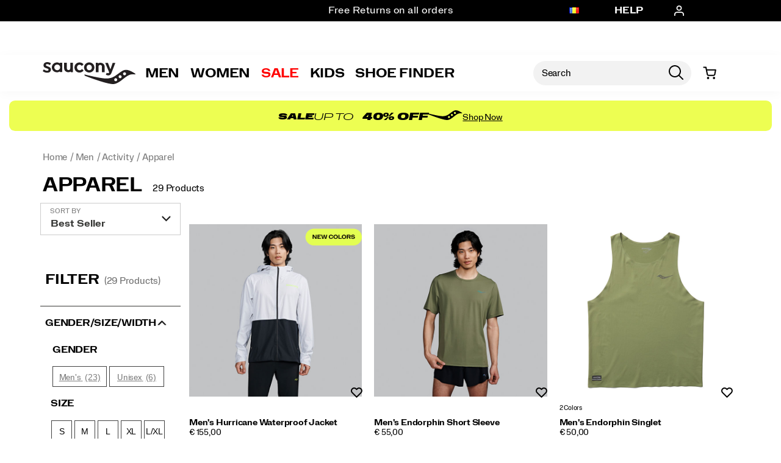

--- FILE ---
content_type: text/html;charset=UTF-8
request_url: https://www.saucony.com/RO/en_RO/mens-apparel-view-all/?icid=navigation-header-featured-mens-clothing
body_size: 75906
content:
<!doctype html>

<!--[if lt IE 7]> <html class="ie6 oldie" lang="en-RO"> <![endif]-->
<!--[if IE 7]>    <html class="ie7 oldie" lang="en-RO"> <![endif]-->
<!--[if IE 8]>    <html class="ie8 oldie" lang="en-RO"> <![endif]-->
<!--[if gt IE 8]><!--> <html lang="en-RO"> <!--<![endif]-->
<head>
	











































	

	
	
	

<link rel="preload" as="style" href="/on/demandware.static/Sites-saucony_eu-Site/-/en_RO/v1768913732947/css/responsive.min.css" />
<link rel="preload" as="script" src="/on/demandware.static/Sites-saucony_eu-Site/-/en_RO/v1768913732947/lib/jquery/jquery-3.5.1.min.js" />


<link rel="preconnect" href="https://www.gstatic.com">
<link rel="preconnect" href="https://www.googletagmanager.com">
<link rel="preconnect" href="https://connect.facebook.net">
<link rel="preconnect" href="https://www.google.com">
<link rel="preconnect" href="https://www.google-analytics.com">
<link rel="preconnect" href="https://www.googleoptimize.com">
<link rel="preconnect" href="https://ajax.googleapis.com">
<link rel="preconnect" href="https://fonts.googleapis.com">

<script src="/on/demandware.static/Sites-saucony_eu-Site/-/en_RO/v1768913732947/lib/jquery/jquery-3.5.1.min.js" type="text/javascript"></script>



<script type="text/javascript">
  var OneTrust = null;
  var scriptsToLoad = [];
  var elementsToLoad = [];
</script>
  <!-- OneTrust Cookies Consent Notice start -->
  
  <script type="text/javascript">
    
  function errorHandler() {
    setTimeout(() => {
      scriptsToLoad.forEach(script => {
        var scriptTag = document.createElement('script');
        scriptTag.type = 'text/javascript';
        scriptTag.onload = script.callbackfunction;
        scriptTag.src = script.url;
        scriptTag.async = true;
        var selector = document.getElementsByTagName(script.selector)[0];
        if(selector == undefined) {
          selector = document.getElementById(script.selector);
        }
        selector.appendChild(scriptTag);
      });
      elementsToLoad.forEach(htmlcontent => {
        var selector = document.getElementsByTagName(script.selector)[0];
        selector.appendChild(htmlcontent.element);
      });
    }, 1000);
  }
</script>
  
  <script type="text/javascript">

    function OptanonWrapper() { 
      scriptsToLoad.forEach(script => {
        OneTrust.InsertScript(script.url,script.selector, script.callbackfunction, null, script.groupId, true);
      });
      elementsToLoad.forEach(htmlcontent => {
        OneTrust.InsertHtml(htmlcontent.element,htmlcontent.selector, null, null, htmlcontent.groupId);
      });
    }
  </script>
  <!-- OneTrust Cookies Consent Notice end -->



<meta charset=UTF-8>


<script type="text/javascript">
  var gtm = 'true';
  (function() {
    if(gtm)
      dataLayer = [];
  })();
</script>


  


<script>
if(OneTrust) {
    OneTrust.InsertScript('https://www.google.com/recaptcha/api.js','head', null, null, 'C0001', true);
} else {
    var script={};
    script.url = 'https://www.google.com/recaptcha/api.js';
    script.selector ='head';
    script.groupId = 'C0001';
    scriptsToLoad.push(script);
    //OneTrust.InsertScript('https://www.google.com/recaptcha/api.js','head', null, null, 'C0003', true);
}
      
 </script>
 
	













	




  <title>Men&#x27;s Running Apparel | Saucony</title>






	<meta name="robots" content="index, follow">




	
	
		
		
			
			
			

			
			<link rel="icon" type="image/png" href="https://www.saucony.com/on/demandware.static/-/Sites-saucony_eu-Library/default/dw3784ef53/images/favicon/ms-icon-70x70.png" sizes="70x70" />
		
 	
		
		
			
			
			

			
			<link rel="apple-touch-icon" type="image/png" href="https://www.saucony.com/on/demandware.static/-/Sites-saucony_eu-Library/default/dw04523e9e/images/favicon/favicon-32x32.png" sizes="32x32" />
		
 	
 	







	<meta name="description" content="Boost your running game with Saucony&#39;s high-performance men&rsquo;s apparel. Designed for the dedicated runner, tailored for comfort and designed to go the distance."/>


	<meta name="keywords" content="men's running shorts; running tops for men; activewear for men"/>


<meta http-equiv="X-UA-Compatible" content="IE=edge,chrome=1"/>





  
  <meta property="og:title" content="Men's Running Apparel | Saucony"/>
  <meta property="og:description" content="Boost your running game with Saucony's high-performance men&rsquo;s apparel. Designed for the dedicated runner, tailored for comfort and designed to go the distance."/>
  <meta property="og:type" content="website"/>
  <meta property="og:url" content="https://www.saucony.com/RO/en_RO/mens-apparel-view-all/"/>
  <meta property="og:image" content="https://s7d4.scene7.com/is/image/WolverineWorldWide/SAM800360-BKES5_0009?$dw-large$"/>
  <meta property="og:image:alt" content="Men's Running Apparel | Saucony"/>
  <meta property="og:site_name" content="Saucony"/>
  
  <meta name="twitter:card" content="summary"/>
  <meta name="twitter:title" content="Men's Running Apparel | Saucony"/>
  <meta name="twitter:description" content="Boost your running game with Saucony's high-performance men&rsquo;s apparel. Designed for the dedicated runner, tailored for comfort and designed to go the distance."/>
  <meta name="twitter:url" content="https://www.saucony.com/RO/en_RO/mens-apparel-view-all/"/>
  <meta name="twitter:image" content="https://s7d4.scene7.com/is/image/WolverineWorldWide/SAM800360-BKES5_0009?$dw-large$"/>
  <meta name="twitter:image:alt" content="Men's Running Apparel | Saucony"/>
  <meta name="twitter:site" content=""/>











<link rel="stylesheet" media="print" href="/on/demandware.static/Sites-saucony_eu-Site/-/en_RO/v1768913732947/css/print.css" />



<link href="/on/demandware.static/Sites-saucony_eu-Site/-/en_RO/v1768913732947/lib/jquery/ui/jquery-ui.custom.min.css" type="text/css" rel="stylesheet" />
<link href="/on/demandware.static/Sites-saucony_eu-Site/-/en_RO/v1768913732947/lib/jquery/jscrollpane/jquery.jscrollpane.css" type="text/css" rel="stylesheet" />
<link href="/on/demandware.static/Sites-saucony_eu-Site/-/en_RO/v1768913732947/lib/jquery/flexslider/flexslider.css" type="text/css" rel="stylesheet" />





<!-- Custom page fonts -->

<link rel="stylesheet" href="/on/demandware.static/Sites-saucony_eu-Site/-/en_RO/v1768913732947/css/normalize.css" />
<link rel="stylesheet" href="/on/demandware.static/Sites-saucony_eu-Site/-/en_RO/v1768913732947/css/iestyles.css" />
<link rel="stylesheet" href="/on/demandware.static/Sites-saucony_eu-Site/-/en_RO/v1768913732947/css/barcode.css" />
<link rel="stylesheet" href="/on/demandware.static/Sites-saucony_eu-Site/-/en_RO/v1768913732947/css/flexboxgrid.css" />



<!--  UI -->



	<link rel="stylesheet" type="text/css" href="/on/demandware.static/-/Library-Sites-FONTS/en_RO/v1768913732947/saucony/webfonts.css" />




	<link rel="stylesheet" type="text/css" href="https://cloud.typography.com/6100176/7984792/css/fonts.css" />


<link rel="stylesheet" href="/on/demandware.static/Sites-saucony_eu-Site/-/en_RO/v1768913732947/css/responsive.min.css" />





  
    <meta name="viewport" content="width=device-width, initial-scale=1" />
    <meta http-equiv="X-UA-Compatible" content="IE=edge" />  
  






	
		<link rel="stylesheet" href="/on/demandware.static/-/Sites-saucony_eu-Library/en_RO/v1768913732947/styles/saucony-content.css" />
	
		<link rel="stylesheet" href="/on/demandware.static/-/Sites-saucony_eu-Library/en_RO/v1768913732947/styles/overrides.css" />
	









 



<script src="/on/demandware.static/Sites-saucony_eu-Site/-/en_RO/v1768913732947/lib/jquery/jquery-3.5.1.min.js" type="text/javascript"></script>

    <script src="/on/demandware.static/Sites-saucony_eu-Site/-/en_RO/v1768913732947/lib/jquery/jquery-migrate/jquery-migrate-3.3.1.js" type="text/javascript" ></script>

<script src="/on/demandware.static/Sites-saucony_eu-Site/-/en_RO/v1768913732947/lib/jquery/jscrollpane/jquery.jscrollpane.min.js" type="text/javascript" defer></script>
<script src="/on/demandware.static/Sites-saucony_eu-Site/-/en_RO/v1768913732947/lib/jquery/lightgallery/lightgallery.v1.3.2.js" type="text/javascript" defer></script>
<script src="/on/demandware.static/Sites-saucony_eu-Site/-/en_RO/v1768913732947/lib/jquery/jscrollpane/jquery.mousewheel.min.js" type="text/javascript" defer></script>
<script src="/on/demandware.static/Sites-saucony_eu-Site/-/en_RO/v1768913732947/lib/header/sessionPageUpdate.js" type="text/javascript" defer></script>



<script type="text/javascript">var app={};</script>

<!--[if lt IE 9]>
<script src="/on/demandware.static/Sites-saucony_eu-Site/-/en_RO/v1768913732947/lib/html5.js"></script>
<script src="/on/demandware.static/Sites-saucony_eu-Site/-/en_RO/v1768913732947/lib/json2.js"></script>
<![endif]-->

<script type="text/javascript">//<!--
/* <![CDATA[ (head-active_data.js) */
var dw = (window.dw || {});
dw.ac = {
    _analytics: null,
    _events: [],
    _category: "",
    _searchData: "",
    _anact: "",
    _anact_nohit_tag: "",
    _analytics_enabled: "true",
    _timeZone: "Europe/Berlin",
    _capture: function(configs) {
        if (Object.prototype.toString.call(configs) === "[object Array]") {
            configs.forEach(captureObject);
            return;
        }
        dw.ac._events.push(configs);
    },
	capture: function() { 
		dw.ac._capture(arguments);
		// send to CQ as well:
		if (window.CQuotient) {
			window.CQuotient.trackEventsFromAC(arguments);
		}
	},
    EV_PRD_SEARCHHIT: "searchhit",
    EV_PRD_DETAIL: "detail",
    EV_PRD_RECOMMENDATION: "recommendation",
    EV_PRD_SETPRODUCT: "setproduct",
    applyContext: function(context) {
        if (typeof context === "object" && context.hasOwnProperty("category")) {
        	dw.ac._category = context.category;
        }
        if (typeof context === "object" && context.hasOwnProperty("searchData")) {
        	dw.ac._searchData = context.searchData;
        }
    },
    setDWAnalytics: function(analytics) {
        dw.ac._analytics = analytics;
    },
    eventsIsEmpty: function() {
        return 0 == dw.ac._events.length;
    }
};
/* ]]> */
// -->
</script>
<script type="text/javascript">//<!--
/* <![CDATA[ (head-cquotient.js) */
var CQuotient = window.CQuotient = {};
CQuotient.clientId = 'aako-saucony_eu';
CQuotient.realm = 'aako';
CQuotient.siteId = 'saucony_eu';
CQuotient.instanceType = 'prd';
CQuotient.locale = 'en_RO';
CQuotient.fbPixelId = '__UNKNOWN__';
CQuotient.activities = [];
CQuotient.cqcid='';
CQuotient.cquid='';
CQuotient.cqeid='';
CQuotient.cqlid='';
CQuotient.apiHost='api.cquotient.com';
/* Turn this on to test against Staging Einstein */
/* CQuotient.useTest= true; */
CQuotient.useTest = ('true' === 'false');
CQuotient.initFromCookies = function () {
	var ca = document.cookie.split(';');
	for(var i=0;i < ca.length;i++) {
	  var c = ca[i];
	  while (c.charAt(0)==' ') c = c.substring(1,c.length);
	  if (c.indexOf('cqcid=') == 0) {
		CQuotient.cqcid=c.substring('cqcid='.length,c.length);
	  } else if (c.indexOf('cquid=') == 0) {
		  var value = c.substring('cquid='.length,c.length);
		  if (value) {
		  	var split_value = value.split("|", 3);
		  	if (split_value.length > 0) {
			  CQuotient.cquid=split_value[0];
		  	}
		  	if (split_value.length > 1) {
			  CQuotient.cqeid=split_value[1];
		  	}
		  	if (split_value.length > 2) {
			  CQuotient.cqlid=split_value[2];
		  	}
		  }
	  }
	}
}
CQuotient.getCQCookieId = function () {
	if(window.CQuotient.cqcid == '')
		window.CQuotient.initFromCookies();
	return window.CQuotient.cqcid;
};
CQuotient.getCQUserId = function () {
	if(window.CQuotient.cquid == '')
		window.CQuotient.initFromCookies();
	return window.CQuotient.cquid;
};
CQuotient.getCQHashedEmail = function () {
	if(window.CQuotient.cqeid == '')
		window.CQuotient.initFromCookies();
	return window.CQuotient.cqeid;
};
CQuotient.getCQHashedLogin = function () {
	if(window.CQuotient.cqlid == '')
		window.CQuotient.initFromCookies();
	return window.CQuotient.cqlid;
};
CQuotient.trackEventsFromAC = function (/* Object or Array */ events) {
try {
	if (Object.prototype.toString.call(events) === "[object Array]") {
		events.forEach(_trackASingleCQEvent);
	} else {
		CQuotient._trackASingleCQEvent(events);
	}
} catch(err) {}
};
CQuotient._trackASingleCQEvent = function ( /* Object */ event) {
	if (event && event.id) {
		if (event.type === dw.ac.EV_PRD_DETAIL) {
			CQuotient.trackViewProduct( {id:'', alt_id: event.id, type: 'raw_sku'} );
		} // not handling the other dw.ac.* events currently
	}
};
CQuotient.trackViewProduct = function(/* Object */ cqParamData){
	var cq_params = {};
	cq_params.cookieId = CQuotient.getCQCookieId();
	cq_params.userId = CQuotient.getCQUserId();
	cq_params.emailId = CQuotient.getCQHashedEmail();
	cq_params.loginId = CQuotient.getCQHashedLogin();
	cq_params.product = cqParamData.product;
	cq_params.realm = cqParamData.realm;
	cq_params.siteId = cqParamData.siteId;
	cq_params.instanceType = cqParamData.instanceType;
	cq_params.locale = CQuotient.locale;
	
	if(CQuotient.sendActivity) {
		CQuotient.sendActivity(CQuotient.clientId, 'viewProduct', cq_params);
	} else {
		CQuotient.activities.push({activityType: 'viewProduct', parameters: cq_params});
	}
};
/* ]]> */
// -->
</script>
<!-- Demandware Apple Pay -->

<style type="text/css">ISAPPLEPAY{display:inline}.dw-apple-pay-button,.dw-apple-pay-button:hover,.dw-apple-pay-button:active{background-color:black;background-image:-webkit-named-image(apple-pay-logo-white);background-position:50% 50%;background-repeat:no-repeat;background-size:75% 60%;border-radius:5px;border:1px solid black;box-sizing:border-box;margin:5px auto;min-height:30px;min-width:100px;padding:0}
.dw-apple-pay-button:after{content:'Apple Pay';visibility:hidden}.dw-apple-pay-button.dw-apple-pay-logo-white{background-color:white;border-color:white;background-image:-webkit-named-image(apple-pay-logo-black);color:black}.dw-apple-pay-button.dw-apple-pay-logo-white.dw-apple-pay-border{border-color:black}</style>




<!-- apple touch icons -->



<!--  128 barcode -->





	
		
		
	
		
		
	
		
		
	
		
		
	
		
		
	





	
		
		
	
		
		
	
		
		
	
		
		
	
		
		
	












    <link rel="canonical" href="https://www.saucony.com/RO/en_RO/mens-apparel-view-all/"/>

  

    <script src="//rum-static.pingdom.net/pa-63c1a9fd405b1d001100186d.js" async></script>














	<!-- Repository: https://github.com/WolverineWorldWide/fed-tickets/tree/master/projects/unisex-toggler-2/emergency%20content/saucony_eu/emergency-content_en.html -->

<!-- saucony_eu -->
<!-- emergency-content -->

<!-- Unisex Size Selector -->
<!-- <script src="https://www.saucony.com/on/demandware.static/-/Sites-saucony_eu-Library/en_RO/v1768913732947/js/unisex-size-selector.js"></script> -->










	<!-- dwMarker="content" dwContentID="13703ebfdc400a09e24ca2d388" -->
	<div class="content-asset" data-content-asset="unisex-toggler-04292025">
			
				<!-- Repository: https://github.com/WolverineWorldWide/fed-tickets/tree/master/projects/unisex-toggler-2/unisex-toggler-04292025.hbs -->

<!--
  Developer: 
  Ticket: 
  Description: 
  Asset: unisex-toggler-04292025
-->
<script>
  window.unisexLang = "en";
  window.unisexTranslations = {
    adult: {
      en: { mens: "Mens", womens: "Womens", size: "Size" },
      fr: { mens: "Hommes", womens: "Femmes", size: "Taille" },
      de: { mens: "Herren", womens: "Damen", size: "Größe" },
      ne: { mens: "Heren", womens: "Dames", size: "Maat" },
      es: { mens: "Hombre", womens: "Mujer", size: "Talla" },
      it: { mens: "Uomo", womens: "Donna", size: "Taglia" },
    },
    kids: {
      en: { mens: "Big Kids ", womens: "Womens ", size: "Size" },
      fr: { mens: "Enfants", womens: "Femmes", size: "Taille" },
      de: { mens: "Kinder", womens: "Damen", size: "Größe" },
      ne: { mens: "Kinderen", womens: "Dames", size: "Maat" },
      es: { mens: "Niños", womens: "Mujer", size: "Talla" },
      it: { mens: "Bambini", womens: "Donna", size: "Taglia" },
    },
  };
  window.unisexProductGroups = [
    {
      labelKey: "adult",
      offset: 0.5,
      unit: 0.5,
      useComma: false,
      products: [
        "60389M",
        "56199U",
        "56196U",
        "50653U",
        "51880U",
        "57956U",
        "58998U",
        "56198U",
        "52355U",
        "58901U",
        "58892U",
        "58899U",
        "56730U",
        "58893U",
        "59032U",
        "59015U",
        "52073U",
        "58337U",
        "58995U",
        "58891U",
        "56217U",
        "58897U",
        "53038U",
        "56179U",
        "58991U",
        "56727U",
        "59054U",
        "58887U",
        "59014U",
        "58889U",
        "57970U",
        "59013U",
        "56720U",
        "58784U",
        "57955U",
        "55895U",
        "57786U",
        "57771U",
        "56726U",
        "53099U",
        "58888U",
        "52357U",
        "56150U",
        "56734U",
        "52356U",
        "53037U",
        "59467U",
        "59599U",
        "59600U",
        "59472U",
        "59480U",
        "59481U",
        "59482U",
        "59575U",
        "59508U",
        "59603U",
        "59473U",
        "59470U",
        "59507U",
        "59602U",
        "59474U",
        "59491U",
        "59486U",
        "59487U",
        "59478U",
        "59468U",
        "59477U",
        "59483U",
        "59696U",
        "59469U",
        "59824U",
        "59568U",
        "59702U",
        "59610U",
        "58907U",
        "59935U",
        "59999U",
        "59934U",
        "59982U",
        "54232U",
        "60003U",
        "60257U",
        "60005U",
        "59985U",
        "60008U",
        "60011U",
        "60012U",
        "60009U",
        "60137U",
        "60094U",
        "60002U",
        "59983U",
        "60030U",
        "60028U",
        "59997U",
        "59996U",
        "60134U",
        "59984U",
        "60135U",
        "59929U",
        "57958U",
        "53137U",
        "47983U",
      ],
      labelOnly: ["60350U", "60349U", "60346U", "60347U", "60348U"],
    },
    {
      labelKey: "kids",
      offset: 1.5,
      unit: 0.5,
      useComma: false,
      selectedSwatchSelector:
        ".swatches.kids .emptyswatch.selected .triggerclickonenter",
      products: [],
    },
  ];
  window.miniCartSizeSelector = `.mini-cart-attributes [aria-label="Size"]`;
  window.unisexTogglerSizeTranslation = "Size:";
</script>
<script>
  "use strict";
  (() => {
    // projects/unisex-toggler-2/ts/unisex-toggler.ts
    var sizeTranslation = window.unisexTogglerSizeTranslation || "Size:";
    var SELECTORS = {
      pdpMain: "#pdpMain",
      productContent: "#product-content",
      variationContainer:
        ".selection-attributes .variation-container .variations-other.variation-item .product-variations",
      variationTitle: ".product-variations .variation-title",
      swatchItem: ".swatches.size .emptyswatch .triggerclickonenter",
      swatchSelected: ".swatches.size .selected .triggerclickonenter",
      miniCartProduct: ".mini-cart-product",
      miniCartWrapper: "#MiniCart__Wrapper",
      fullCartProduct: ".bfx-product",
      fullCartWrapper: "#cart-table, .cart-item-list",
      desktopCartSizeContainer: ".item-details > span.value:first-of-type",
      mobileCartWrapValues:
        ".cart-item-details-info-variationvalues .wrap-variation-values",
      checkoutWrapper: "ul.product-list",
      checkoutItem: ".product-item",
      checkoutSizeParagraph: ".product-info p:nth-of-type(2)",
    };
    var SELECTORS_BIG_KIDS = {
      variationContainer:
        ".selection-attributes .variation-container .variations-other.variation-item .product-variations",
      variationTitle: ".product-variations .variation-title",
      swatchItem: ".swatches.bigkidshoesize .emptyswatch .triggerclickonenter",
      swatchSelected:
        ".swatches.bigkidshoesize .emptyswatch.selected .triggerclickonenter",
    };
    document.addEventListener("DOMContentLoaded", () => {
      const lang = window.unisexLang || "en";
      const translationsAll = window.unisexTranslations;
      const groups = window.unisexProductGroups;
      if (!translationsAll || !groups) {
        console.warn("[Unisex Toggler] Missing globals", {
          translationsAll,
          groups,
        });
        return;
      }
      function findGroup(pid) {
        return groups.find((g) => g.products.includes(pid)) || null;
      }
      function unisexCheck() {
        const pid =
          document.querySelector(SELECTORS.pdpMain)?.getAttribute("data-pid") ||
          "";
        return !!findGroup(pid);
      }
      function injectToggle(root = document) {
        const pid =
          root.querySelector(SELECTORS.pdpMain)?.getAttribute("data-pid") || "";
        const group = findGroup(pid);
        if (!group) return;
        if (group.labelOnly?.includes(pid)) {
          return;
        }
        const labels = translationsAll[group.labelKey][lang];
        const contentEl = root.querySelector(SELECTORS.productContent);
        const titleEl = root.querySelector(SELECTORS.variationTitle);
        if (!contentEl || !titleEl) return;
        if (!contentEl.getAttribute("genderSize")) {
          const init = document.referrer.toLowerCase().includes("/womens")
            ? "womens"
            : "mens";
          contentEl.setAttribute("genderSize", init);
        }
        if (root.querySelector("#unisexSizeSelector")) return;
        const wrapper = document.createElement("div");
        wrapper.id = "unisexSizeSelector";
        wrapper.className = "toggle-switch";
        wrapper.innerHTML = `
      <input type="checkbox" class="toggle-input" id="toggle">
      <label for="toggle" class="toggle-label" checked="">
        <span style="z-index: 1" class="toggle-text toggle-text-left">${labels.mens}</span>
        <span class="toggle-pill"></span>
        <span style="z-index: 1" class="toggle-text toggle-text-right">${labels.womens}</span>
      </label>`;
        titleEl.after(wrapper);
        const input = wrapper.querySelector("#toggle");
        input.checked = contentEl.getAttribute("genderSize") === "womens";
        input.addEventListener("change", () => {
          const mode = input.checked ? "womens" : "mens";
          contentEl.setAttribute("genderSize", mode);
          labelChanger(mode, root, group);
        });
      }
      function injectToggleForBigKids(root = document) {
        const pid =
          root.querySelector(SELECTORS.pdpMain)?.getAttribute("data-pid") || "";
        const group = findGroup(pid);
        if (!group || group.labelKey !== "kids") return;
        const labels = translationsAll[group.labelKey][lang];
        const contentEl = root.querySelector(SELECTORS.productContent);
        const titleEl = root.querySelector(SELECTORS_BIG_KIDS.variationTitle);
        if (!contentEl || !titleEl) return;
        if (!contentEl.getAttribute("genderSize")) {
          const init = document.referrer.toLowerCase().includes("/womens")
            ? "womens"
            : "mens";
          contentEl.setAttribute("genderSize", init);
        }
        if (root.querySelector("#unisexSizeSelector")) return;
        const wrapper = document.createElement("div");
        wrapper.id = "unisexSizeSelector";
        wrapper.className = "toggle-switch";
        wrapper.innerHTML = `
      <input type="checkbox" class="toggle-input" id="toggle-bigkids">
      <label for="toggle-bigkids" class="toggle-label">
        <span class="toggle-text toggle-text-left">${labels.mens}</span>
        <span class="toggle-pill"></span>
        <span class="toggle-text toggle-text-right">${labels.womens}</span>
      </label>`;
        titleEl.after(wrapper);
        const input = wrapper.querySelector("#toggle-bigkids");
        input.checked = contentEl.getAttribute("genderSize") === "womens";
        input.addEventListener("change", () => {
          const mode = input.checked ? "womens" : "mens";
          contentEl.setAttribute("genderSize", mode);
          labelChangerBigKids(mode, root, group);
          updateSizeChartLabelsBigKids(mode);
          observeAndSetVariationLabel(root);
        });
        const initialMode = input.checked ? "womens" : "mens";
        updateSizeChartLabelsBigKids(initialMode);
        annotateSizesBigKids(root, group);
        labelChangerBigKids(initialMode, root, group);
        const target = root.querySelector(".swatches.bigkidshoesize");
        if (target) {
          const observer = new MutationObserver((mutations, obs) => {
            obs.disconnect();
            const currentMode = contentEl.getAttribute("genderSize");
            annotateSizesBigKids(root, group);
            labelChangerBigKids(currentMode, root, group);
            requestAnimationFrame(() => {
              obs.observe(target, { childList: true, subtree: true });
            });
          });
          observer.observe(target, { childList: true, subtree: true });
        }
      }
      function annotateSizes(root = document, group) {
        const offset = group?.offset ?? 0;
        root.querySelectorAll(SELECTORS.swatchItem).forEach((box) => {
          const rawSize = box
            .closest("label")
            ?.getAttribute("data-value")
            ?.trim();
          const num = parseFloat(rawSize?.replace(",", ".") || "");
          if (isNaN(num)) return;
          const mapped = (num + offset).toFixed(1);
          let display = group.useComma ? mapped.replace(".", ",") : mapped;
          if (display.endsWith(".0")) {
            display = display.slice(0, -2);
          }
          box.setAttribute("mensSize", rawSize);
          box.setAttribute("womensSize", display);
          if (!box.querySelector(".subsize-container")) {
            const wrapper = document.createElement("div");
            wrapper.className = "subsize-container";
            const innerDiv = document.createElement("div");
            innerDiv.textContent = display;
            wrapper.appendChild(innerDiv);
            box.appendChild(wrapper);
          }
        });
      }
      function annotateSizesBigKids(root = document, group) {
        const offset = group?.offset ?? 0;
        root.querySelectorAll(SELECTORS_BIG_KIDS.swatchItem).forEach((el) => {
          const label = el.closest("label");
          if (!label) return;
          const rawSize = label.getAttribute("data-value")?.trim();
          const num = parseFloat(rawSize?.replace(",", ".") || "");
          if (isNaN(num)) return;
          const mapped = (num + offset).toFixed(1);
          let display = group.useComma ? mapped.replace(".", ",") : mapped;
          if (display.endsWith(".0")) display = display.slice(0, -2);
          el.setAttribute("mensSize", rawSize);
          el.setAttribute("womensSize", display);
          while (el.firstChild) el.removeChild(el.firstChild);
          const baseSpan = document.createElement("span");
          baseSpan.className = "base-size-text";
          baseSpan.textContent = rawSize;
          const subSpan = document.createElement("span");
          subSpan.className = "subsize-container";
          subSpan.textContent = display;
          el.appendChild(baseSpan);
          el.appendChild(subSpan);
        });
      }
      function sizeWidthChecker(mode, root = document, group) {
        const label = root.querySelector(
          ".selection-attributes .variation-container .variations-other.variation-item .product-variations .variation-title .normal",
        );
        const sel = root.querySelector(
          ".swatches.size .emptyswatch.selected .triggerclickonenter",
        );
        const widthEl = root.querySelector(
          ".sizewidthdropdown .emptyswatch.selected span",
        );
        if (!label || !sel || !widthEl) return;
        const mensSize = sel.getAttribute("menssize");
        const womensSize = sel.getAttribute("womenssize");
        const width = widthEl.textContent?.trim() || "Regular";
        const size = mode === "womens" ? womensSize : mensSize;
        const gender = mode === "womens" ? "Womens" : "Mens";
        if (size) {
          label.innerText = `${gender} ${size} ${width}`;
        }
      }
      function labelChanger(gender, root = document, group) {
        root.querySelectorAll(SELECTORS.swatchItem).forEach((box) => {
          const sub = box.querySelector(".subsize-container");
          if (!sub) return;
          box.style.visibility = gender === "mens" ? "visible" : "collapse";
          sub.style.visibility = gender === "mens" ? "collapse" : "visible";
          sizeWidthChecker(gender, root, group);
        });
      }
      function labelChangerBigKids(gender, root = document, group) {
        root.querySelectorAll(SELECTORS_BIG_KIDS.swatchItem).forEach((el) => {
          const base = el.querySelector(".base-size-text");
          const sub = el.querySelector(".subsize-container");
          if (!base || !sub) return;
          if (gender === "mens") {
            base.style.display = "initial";
            base.style.visibility = "initial";
            sub.style.display = "none";
          } else {
            base.style.display = "none";
            sub.style.display = "initial";
            sub.style.visibility = "initial";
          }
        });
        sizeWidthChecker(gender, root, group);
      }
      function labelChangerBigKidsQuickAdd(gender, root = document, group) {
        if (!group) return;
        root
          .querySelectorAll(
            ".swatches.bigkidshoesize .emptyswatch .triggerclickonenter",
          )
          .forEach((el) => {
            const label = el.closest("label");
            if (!label) return;
            const raw = label.getAttribute("data-value");
            const base = parseFloat(raw || "");
            if (isNaN(base)) return;
            const offset = group.offset || 0;
            const size = gender === "womens" ? base + offset : base;
            const textNode = Array.from(el.childNodes).find(
              (n) => n.nodeType === 3,
            );
            if (textNode) {
              textNode.nodeValue = size % 1 === 0 ? `${size}` : size.toFixed(1);
            }
          });
        sizeWidthChecker(gender, root, group);
      }
      function updateSizeChartLabelsBigKids(mode, root = document, group) {
        const headers = root.querySelectorAll(
          ".size-chart__table-header-cell, .size-chart__table-col-heading",
        );
        if (!headers.length || !group) return;
        const labels = translationsAll[group.labelKey][lang];
        const targetText = mode === "womens" ? labels.womens : labels.mens;
        headers.forEach((el) => {
          const original = el.getAttribute("data-original-text");
          const current = el.textContent?.trim() || "";
          if (!original) {
            el.setAttribute("data-original-text", current);
          }
          const baseText = el.getAttribute("data-original-text") || "";
          if (
            baseText.toLowerCase().includes(labels.mens.toLowerCase()) ||
            baseText.toLowerCase().includes(labels.womens.toLowerCase())
          ) {
            el.textContent = baseText
              .replace(labels.mens, targetText)
              .replace(labels.womens, targetText);
          }
        });
      }
      function observeAndSetVariationLabel(root = document) {
        const contentEl = root.querySelector(SELECTORS.productContent);
        const pid =
          root.querySelector(SELECTORS.pdpMain)?.getAttribute("data-pid") || "";
        const group = findGroup(pid);
        const labelEl = root.querySelector(".variation-title .normal");
        if (!contentEl || !group || !labelEl) return;
        let lastSetText = "";
        const updateLabel = () => {
          const selectors2 =
            group.labelKey === "kids" ? SELECTORS_BIG_KIDS : SELECTORS;
          const selected = root.querySelector(selectors2.swatchSelected);
          const widthEl = root.querySelector(
            ".sizewidthdropdown .emptyswatch.selected span",
          );
          if (!selected || !widthEl) return;
          const liveMode = contentEl.getAttribute("genderSize") || "mens";
          const size = selected.getAttribute(`${liveMode}Size`);
          if (!size) return;
          const labels = translationsAll[group.labelKey][lang];
          const labelPrefix =
            liveMode === "womens" ? labels.womens : labels.mens;
          const width = widthEl.textContent?.trim() || "Regular";
          const newText = `${labelPrefix} ${size} ${width}`;
          if (labelEl.textContent !== newText) {
            labelEl.textContent = newText;
            lastSetText = newText;
          }
        };
        updateLabel();
        const observer = new MutationObserver((mutations) => {
          for (const m of mutations) {
            if (m.type === "characterData" || m.type === "childList") {
              if (labelEl.textContent !== lastSetText) {
                updateLabel();
              }
            }
          }
        });
        observer.observe(labelEl, {
          characterData: true,
          subtree: true,
          childList: true,
        });
        const selectors =
          group.labelKey === "kids" ? SELECTORS_BIG_KIDS : SELECTORS;
        root.querySelectorAll(selectors.swatchItem).forEach((el) => {
          el.addEventListener("click", updateLabel);
        });
        root
          .querySelectorAll(".sizewidthdropdown .emptyswatch")
          .forEach((el) => {
            el.addEventListener("click", updateLabel);
          });
      }
      (function initPdp() {
        if (!unisexCheck()) return;
        const pid =
          document.querySelector(SELECTORS.pdpMain)?.getAttribute("data-pid") ||
          "";
        const group = findGroup(pid);
        if (group.type === "bigKids") {
          injectToggleForBigKids();
          annotateSizesBigKids(document, group);
        } else {
          injectToggle();
          annotateSizes(document, group);
        }
        annotateSizes(document, group);
        observeAndSetVariationLabel();
        const cont = document.querySelectorAll(SELECTORS.variationContainer)[1];
        if (cont)
          new MutationObserver(() => {
            if (group.labelKey === "kids") {
              injectToggleForBigKids();
            } else {
              injectToggle();
            }
          }).observe(cont, {
            childList: true,
            subtree: true,
          });
      })();
      (function initQuick() {
        new MutationObserver((muts) => {
          muts.forEach((m) => {
            m.addedNodes.forEach((node) => {
              if (!(node instanceof HTMLElement)) return;
              const pdpNode =
                node.id === "pdpMain" ? node : node.querySelector("#pdpMain");
              if (!pdpNode) return;
              const pid = pdpNode.getAttribute("data-pid") || "";
              const group = findGroup(pid);
              if (!group) return;
              const isBigKids = group.type === "bigKids";
              if (isBigKids) {
                injectToggleForBigKids(node);
                annotateSizesBigKids(node, group);
              } else {
                injectToggle(node);
                annotateSizes(node, group);
              }
              observeAndSetVariationLabel(node);
              const contentEl = node.querySelector(SELECTORS.productContent);
              const genderSize = contentEl?.getAttribute("genderSize");
              if (isBigKids && genderSize) {
                updateSizeChartLabelsBigKids(genderSize);
              }
            });
          });
        }).observe(document.body, { childList: true, subtree: true });
      })();
      (function initQuickBigKids() {
        function injectManualToggle(root) {
          const pid = root.querySelector("#pdpMain")?.getAttribute("data-pid");
          if (!pid) return;
          const group = findGroup(pid);
          if (!group || group.labelKey !== "kids") return;
          const content = root.querySelector("#product-content");
          const title = root.querySelector(".variation-title");
          if (!content || !title || root.querySelector("#unisexSizeSelector"))
            return;
          const toggle = document.createElement("div");
          toggle.id = "unisexSizeSelector";
          toggle.className = "toggle-switch";
          toggle.innerHTML = `
        <input type="checkbox" class="toggle-input" id="toggle-unisex-kids">
        <label for="toggle-unisex-kids" class="toggle-label">
          <span class="toggle-text toggle-text-left"><div style="z-index:1">${window.unisexTranslations?.kids?.en?.mens || "Big Kids"}</div></span>
          <span class="toggle-pill"></span>
          <span class="toggle-text toggle-text-right"><div style="z-index:1">${window.unisexTranslations?.kids?.en?.womens || "Womens"}</div></span>
          <span class="toggle-text toggle-text-right"><div style="z-index:1">${window.unisexTranslations?.kids?.en?.womens || "Womens"}</div></span>
        </label>
      `;
          title.after(toggle);
          if (!content.hasAttribute("genderSize")) {
            content.setAttribute("genderSize", "bigKids");
          }
          const input = toggle.querySelector("#toggle-unisex-kids");
          input.checked = content.getAttribute("genderSize") === "womens";
          input.addEventListener("change", () => {
            const mode = input.checked ? "womens" : "mens";
            content.setAttribute("genderSize", mode);
            labelChangerBigKidsQuickAdd(mode, root, group);
          });
          const initialMode = input.checked ? "womens" : "mens";
          labelChangerBigKidsQuickAdd(initialMode, root, group);
          annotateSizes(root, group);
          observeAndSetVariationLabel(root);
          new MutationObserver(() => {
            const exists = !!root.querySelector("#unisexSizeSelector");
            const stillValid = !!root.querySelector(".product-variations");
            if (!exists && stillValid) {
              injectManualToggle(root);
            } else {
              const currentMode =
                content.getAttribute("genderSize") === "womens"
                  ? "womens"
                  : "mens";
              labelChangerBigKidsQuickAdd(currentMode, root, group);
            }
          }).observe(content, { childList: true, subtree: true });
          const swatches = root.querySelector(".swatches.bigkidshoesize");
          if (swatches) {
            let debounceTimer;
            new MutationObserver(() => {
              clearTimeout(debounceTimer);
              debounceTimer = window.setTimeout(() => {
                const currentMode =
                  content.getAttribute("genderSize") === "womens"
                    ? "womens"
                    : "mens";
                labelChangerBigKidsQuickAdd(currentMode, root, group);
              }, 50);
            }).observe(swatches, {
              childList: true,
              subtree: true,
              characterData: true,
            });
          }
        }
        function monitorDomReady(root, tries = 0) {
          if (tries > 30) return;
          const content = root.querySelector("#product-content");
          const title = root.querySelector(".variation-title");
          const existingToggle = root.querySelector("#unisexSizeSelector");
          if (content && title && !existingToggle) {
            console.log("[BigKids Toggler] DOM ready, injecting toggle");
            injectManualToggle(root);
          } else {
            setTimeout(() => monitorDomReady(root, tries + 1), 100);
          }
        }
        new MutationObserver((muts) => {
          muts.forEach((m) => {
            m.addedNodes.forEach((node) => {
              if (!(node instanceof HTMLElement)) return;
              const pdp = node.querySelector?.("#pdpMain");
              const isBigKids = node.querySelector?.(
                ".swatches.bigkidshoesize",
              );
              if (pdp && isBigKids) {
                console.log("[BigKids Toggler] Quick View opened for Big Kids");
                monitorDomReady(node);
              }
            });
          });
        }).observe(document.body, { childList: true, subtree: true });
      })();
      (function initMini() {
        try {
          const wr = document.querySelector(SELECTORS.miniCartWrapper);
          if (!wr) return;
          const update = () => {
            document
              .querySelectorAll(SELECTORS.miniCartProduct)
              .forEach((prod) => {
                const pid = prod._component?.props?.productID;
                const group = findGroup(pid);
                if (!group) return;
                const labels = translationsAll[group.labelKey][lang];
                const offset = group.offset;
                const attrs = prod._component?.props?.variationAttributes;
                if (!attrs) return;
                const size =
                  attrs.find((a) =>
                    group.labelKey === "kids"
                      ? a?.id === "bigKidShoeSize"
                      : a?.id === "size",
                  )?.displayValue || "";
                let width =
                  attrs.find((a) => a?.id === "width")?.displayValue ||
                  "Regular";
                if (width === "M") width = "Regular";
                else if (width === "W") width = "Wide";
                const sizeFloat = parseFloat(size.replace(",", "."));
                const womRaw = isNaN(sizeFloat)
                  ? "\u2014"
                  : (sizeFloat + offset).toFixed(1);
                const wom = womRaw.endsWith(".0")
                  ? womRaw.slice(0, -2)
                  : womRaw;
                const womDisplay = group.useComma ? wom.replace(".", ",") : wom;
                const text = `${sizeTranslation} ${labels.mens} ${size} ${width} / ${labels.womens} ${womDisplay} ${width}`;
                console.warn("text", text);
                console.warn("selector", window.miniCartSizeSelector);
                const el = prod.querySelector(window.miniCartSizeSelector);
                if (el && el.textContent !== text) {
                  el.textContent = text;
                }
              });
          };
          update();
          new MutationObserver(update).observe(wr, {
            childList: true,
            subtree: true,
          });
        } catch (error) {
          console.warn("Error updating label in the mini cart", error);
        }
      })();
      (function initFull() {
        const wr = document.querySelector(SELECTORS.fullCartWrapper);
        if (!wr) return;
        const update = () => {
          document
            .querySelectorAll(SELECTORS.fullCartProduct)
            .forEach((item) => {
              const pid =
                item.getAttribute("data-itemid") ||
                item
                  .querySelector("td.item-name")
                  ?.getAttribute("data-itemid") ||
                "";
              const group = findGroup(pid);
              if (!group) return;
              const labels = translationsAll[group.labelKey][lang];
              const offset = group.offset;
              const sizeRaw =
                item
                  .querySelector(".bfx-product-size")
                  ?.getAttribute("data-size") ||
                item
                  .querySelector("[data-value]")
                  ?.getAttribute("data-value") ||
                "";
              const widthTextRaw =
                item
                  .querySelector(".bfx-product-attributes-value")
                  ?.textContent?.trim() || "Regular";
              const sizeFloat = parseFloat(sizeRaw.replace(",", "."));
              const womRaw = isNaN(sizeFloat)
                ? "\u2014"
                : (sizeFloat + offset).toFixed(1);
              const wom = womRaw.endsWith(".0") ? womRaw.slice(0, -2) : womRaw;
              const womDisplay = group.useComma ? wom.replace(".", ",") : wom;
              const mensDisplay = sizeRaw.endsWith(".0")
                ? sizeRaw.slice(0, -2)
                : sizeRaw;
              const txt = `${sizeTranslation} ${labels.mens} ${mensDisplay} ${widthTextRaw} / ${labels.womens} ${womDisplay} ${widthTextRaw}`;
              const sizeLine = item.querySelector(
                '[data-attribute="color"]',
              )?.nextElementSibling;
              console.warn("sizeline", sizeLine);
              if (sizeLine && sizeLine.textContent !== txt) {
                sizeLine.textContent = txt;
              }
              item
                .querySelectorAll(
                  ".bfx-product-size, .bfx-product-attributes-label",
                )
                .forEach((el) => {
                  el.closest("span.value")?.setAttribute(
                    "style",
                    "display: none",
                  );
                });
            });
        };
        update();
        new MutationObserver(update).observe(wr, {
          childList: true,
          subtree: true,
        });
      })();
      (function initCheckout() {
        const wr = document.querySelector(SELECTORS.checkoutWrapper);
        if (!wr) return;
        const update = () => {
          wr.querySelectorAll(SELECTORS.checkoutItem).forEach((prod) => {
            const pid =
              prod
                .querySelector("h3.spc-product-name")
                ?.getAttribute("data-product-itemid") || "";
            const group = findGroup(pid);
            if (!group) return;
            const labels = translationsAll[group.labelKey][lang];
            const offset = group.offset;
            const pElems = prod.querySelectorAll("p");
            const sizeLine = pElems[1];
            if (!sizeLine) return;
            const rawText =
              sizeLine.textContent?.replace(sizeTranslation, "").trim() || "";
            const [baseSize, widthRaw] = rawText.split(" ");
            const width = widthRaw === "W" ? "Wide" : "Regular";
            const womRaw = (
              parseFloat(baseSize.replace(",", ".")) + offset
            ).toFixed(1);
            const wom = womRaw.endsWith(".0") ? womRaw.slice(0, -2) : womRaw;
            const womDisplay = group.useComma ? wom.replace(".", ",") : wom;
            const newText = `${sizeTranslation} ${labels.mens} ${baseSize} ${width} / ${labels.womens} ${womDisplay} ${width}`;
            if (sizeLine.textContent !== newText) {
              sizeLine.textContent = newText;
            }
          });
        };
        update();
        new MutationObserver(update).observe(wr, {
          childList: true,
          subtree: true,
        });
      })();
      new MutationObserver(() => {
        const pid =
          document.querySelector(SELECTORS.pdpMain)?.getAttribute("data-pid") ||
          "";
        const group = findGroup(pid);
        if (!group || group.labelKey === "kids") return;
        if (document.querySelector(SELECTORS.pdpMain) && unisexCheck()) {
          injectToggle();
          annotateSizes(document, group);
        }
      }).observe(document.body, { childList: true, subtree: true });
    });
  })();
</script>
<div></div>

			
	</div>
	<!-- End content-asset -->



<link rel="stylesheet" href="https://www.saucony.com/on/demandware.static/-/Sites-saucony_eu-Library/en_RO/v1768913732947/css/unisex-size-selector.css" />

<!-- form-handler -->
<script>
  window.emailPreferencesURL = "https://www.saucony.com/RO/en_RO/emailpreferences";
</script>
<script src="https://www.saucony.com/on/demandware.static/-/Sites-saucony_eu-Library/en_RO/v1768913732947/js/form-handler/index.min.js"></script>

<!-- fed-lib -->
<script src="https://www.saucony.com/on/demandware.static/-/Sites-saucony_eu-Library/en_RO/v1768913732947/js/fed-lib/index.min.js"></script>













<!-- Dynamic changing of the scarcity message based on stock levels -->










	<!-- dwMarker="content" dwContentID="5b327c04276e5ecba61deea9af" -->
	<div class="content-asset" data-content-asset="scarcity-message-include">
			
				<script>
  setInterval(() => {
    var elscarcityreplace = document.querySelector(".scarcity-string");
    if (
      elscarcityreplace &&
      elscarcityreplace.textContent.includes("GLOBAL.SCARCITYMSGSINGLE")
    ) {
      elscarcityreplace.textContent = "LOW STOCK: 1 AVAILABLE!";
    }
  }, 100);
  setInterval(() => {
    $(".email-opt-in-chkbox").prop("checked", false);
  }, 500);
</script>

			
	</div>
	<!-- End content-asset -->








  
  
  
  
	
  <script>
  if(OneTrust) {
    OneTrust.InsertScript('https://apps.bazaarvoice.com/deployments/wolverine_emea/saucony/production/en_RO/bv.js','head', null, null, 'C0003', true);
  } else {
      var script={};
      script.url = 'https://apps.bazaarvoice.com/deployments/wolverine_emea/saucony/production/en_RO/bv.js';
      script.selector ='head';
      script.groupId = 'C0003';
      scriptsToLoad.push(script);
      //OneTrust.InsertScript('https://apps.bazaarvoice.com/deployments/wolverine_emea/saucony/production/en_RO/bv.js','head', null, null, 'C0003', true);
  }
  </script>
	
	



  
<meta itemprop="abIndicator" content="GA360 A/B Test QA Indicator" />
<meta itemprop="sourcecode" content="GA360 Source Code Promo QA Inidcator" />






	


	

    
    

    
        
                
                
                
                
                    <link rel="alternate" hreflang="en-RO" href="https://www.saucony.com/RO/en_RO/mens-apparel-view-all/" />
                
        
    

	
	
</head>
<body data-category-id="mens-apparel-view-all" class="is-responsive">
	<div id="wrapper" class="pt_product-search-result">
		


<a href="#main" class="skip-nav">Skip to content</a>


        <div id="desktop-header">
            















































<div class="header-style-wrapper">
  <div class="full-top-header-banner">
    
	 

	
  </div>

  <div id="header" >
    <div class="top-of-header ">
      <div class="top-header-banner">
        
	 


	







<!--
  Developer: MJC
  Ticket: BA-733
  Description: EMEA update header
  Asset: top-header-banner-20250915
-->

<section id="top-header-banner" class="sauc-2024">
  <div class="carousel-container">
    <div class="carousel">
      <!-- <div class="carousel-slide">
        <a
          href="https://www.saucony.com/RO/en_RO/content?caid=homepage-popup-20250115"
          class="dialogify"
        >
          <h3 class="fed-heading-secondary">Get 10% Off Your First Order</h3>
        </a>
      </div> -->
      <div class="carousel-slide">
        <a href="https://www.saucony.com/RO/en_RO/content?caid=_cs-shipping-info">
          <h3 class="fed-heading-secondary">
            Free shipping on orders over €100
          </h3>
        </a>
      </div>
      <div class="carousel-slide">
        <a href="https://www.saucony.com/RO/en_RO/content?caid=_cs-returns">
          <h3 class="fed-heading-secondary">Free Returns on all orders</h3>
        </a>
      </div>
    </div>
  </div>

  <style>
    #top-header-banner {
      --slide-height: 5em;
      --slide-width: 100%;
      position: relative;
      padding: 2em 0;
      box-sizing: border-box;
      line-height: normal;
      z-index: 1;
      overflow: hidden;
      font-size: 10px;
      background-color: #000;
      font-size: 1.563vw;
    }
    @media (min-width: 641px) {
      #top-header-banner {
        font-size: 1.302vw;
        padding: 0;
        --slide-height: 3.5em;
      }
    }
    @media (min-width: 769px) {
      #top-header-banner {
        font-size: 0.977vw;
      }
    }
    @media (min-width: 1025px) {
      #top-header-banner {
        font-size: 0.781vw;
      }
    }
    @media (min-width: 1281px) {
      #top-header-banner {
        font-size: 0.625vw;
      }
    }
    @media (min-width: 1601px) {
      #top-header-banner {
        font-size: 10px;
      }
    }
    #top-header-banner * {
      font-size: 1em;
      color: inherit;
      font-family: inherit;
      box-sizing: inherit;
    }
    #top-header-banner .carousel-container {
      height: var(--slide-height);
      overflow: hidden;
      position: relative;
    }
    #top-header-banner .carousel {
      display: flex;
      flex-direction: column;
      position: absolute;
      top: 0;
      width: 100%;
      transition: top 0.5s ease-in-out;
    }
    #top-header-banner .carousel-slide {
      width: var(--slide-width);
      height: var(--slide-height);
      display: flex;
      color: #fff;
      text-align: center;
      padding-inline: 3em;
    }
    #top-header-banner .carousel-slide > * {
      display: flex;
      justify-content: center;
      align-items: center;
      margin-inline: auto;
    }
    #top-header-banner .carousel-slide a {
      width: var(--slide-width);
      text-decoration: none;
      text-decoration-color: transparent;
    }
    @media (min-width: 641px) {
      #top-header-banner .carousel-slide a:hover {
        color: #f6f6f6;
        text-decoration: underline;
      }
    }
    #top-header-banner .carousel-slide h3 {
      text-wrap-style: balance;
      margin-block: 0;
      font-family: var(--font-regular);
      letter-spacing: 0.03125em;
      line-height: 1;
      text-transform: none;
      text-decoration: none;
      font-size: 2.4em;
    }
    @media (min-width: 641px) {
      #top-header-banner .carousel-slide h3 {
        font-size: 1.6em;
      }
    }

    .pt_storefront
      #desktop-header
      .header-style-wrapper
      #header
      #newIcon-Heart-On {
      display: block !important;
    }

    #desktop-header
      .header-style-wrapper
      #header
      .top-header-links
      .menu-utility
      .help-link {
      color: #fff;
    }

    .header-wishlist-desk a {
      position: relative;
    }
    .header-wishlist-desk a::after {
      content: "";
      position: absolute;
      inset: 0;
      background-image: url('data:image/svg+xml,<svg xmlns="http://www.w3.org/2000/svg" version="1.1" viewBox="0 0 640 640"><!-- Generator: Adobe Illustrator 29.8.1, SVG Export Plug-In . SVG Version: 2.1.1 Build 2) --><g id="Layer_1"><rect width="640" height="640" fill="%23000"/></g><g id="Layer_2"><path d="M459.71,83.23c37.44,0,72.63,14.57,99.08,41.02l2.56,2.56c54.63,54.63,54.63,143.53,0,198.17l-14.02,14.02-227.33,227.33-196.52-196.55-30.78-30.78-14.02-14.02c-54.63-54.63-54.63-143.53,0-198.16l2.53-2.53c26.48-26.48,61.67-41.06,99.11-41.05,37.43,0,72.61,14.57,99.06,41.02l14.02,14.02,26.6,26.6,26.6-26.6,14.02-14.02c26.46-26.46,61.64-41.02,99.08-41.02M459.71,45.61c-45.49,0-90.99,17.35-125.68,52.04l-14.02,14.02-14.02-14.02c-34.69-34.69-80.18-52.03-125.65-52.04-45.5,0-90.99,17.35-125.71,52.07l-2.53,2.53c-69.43,69.43-69.43,181.94,0,251.37l14.02,14.02,30.78,30.78,223.12,223.15,253.93-253.93,14.02-14.02c69.39-69.39,69.39-181.98,0-251.37l-2.56-2.56c-34.7-34.7-80.19-52.04-125.68-52.04h0Z" fill="%23fff"/></g></svg>');
    }
  </style>

  <script>
    "use strict";
    (() => {
      // 2025/09/SAU/BA-733 MJC - EMEA update header/_scripts/top-header-banner.js
      var slidePauseDuration = 5e3;
      var slideTransitionSpeed = 300;
      var carousels = document.querySelectorAll("#top-header-banner .carousel");
      carousels.forEach((carousel) => {
        const slides = carousel.querySelectorAll(".carousel-slide");
        const slideHeight = slides[0].offsetHeight;
        let currentIndex = 0;
        const firstSlideClone = slides[0].cloneNode(true);
        carousel.appendChild(firstSlideClone);
        function moveCarousel() {
          currentIndex++;
          carousel.style.transition = `top ${slideTransitionSpeed}ms ease-in-out`;
          carousel.style.top = `-${currentIndex * slideHeight}px`;
          if (currentIndex >= slides.length) {
            setTimeout(() => {
              carousel.style.transition = "none";
              carousel.style.top = "0";
              currentIndex = 0;
            }, slideTransitionSpeed);
          }
        }
        let carouselInterval = setInterval(moveCarousel, slidePauseDuration);
      });
    })();
  </script>
</section>


 
	
      </div>

    
    <div class="header-banner">
        
	 


	


<div class="html-slot-container content-slot" data-content-slot="header-banner">





</div> 
	
    </div>

    <div class="top-header-links">
      <!-- utility menu -->
      <ul class="menu-utility" role="presentation">

      <!-- flags on nav header -->
      
      
          <div class="footer-country-flags header-country-flags">
            




<div class="country-box clearfix">

<noscript>
<a href="https://www.saucony.com/RO/en_RO/country" class="current-lang" title="Select another location">
<span class="flag-ro sprite-flag"></span>
Select another location
</a>
</noscript>
<a href="#" class="current-lang withjs" aria-label="Rom&acirc;nia - Select another location">
<span class="flag-ro sprite-flag" data-currentsite="ro"></span>
</a>


<ul class="country-select-menu" role="menu" aria-label="Select another location">










<li role="menuitem">
<a data-country="us" class=" flag-us" href="https://www.saucony.com/en/home">
<span class="flag-us sprite-flag"></span>
United States
</a>
</li>











<li role="menuitem">
<a data-country="gb" class=" flag-gb" href="https://www.saucony.com/UK/en_GB/home">
<span class="flag-gb sprite-flag"></span>
United Kingdom
</a>
</li>











<li role="menuitem">
<a data-country="ad" class=" flag-ad" href="https://www.saucony.com/AD/en_AD/home">
<span class="flag-ad sprite-flag"></span>
Andorra
</a>
</li>











<li role="menuitem">
<a data-country="ar" class=" flag-ar" href="https://www.saucony.com.ar/">
<span class="flag-ar sprite-flag"></span>
Argentina
</a>
</li>











<li role="menuitem">
<a data-country="at" class=" flag-at" href="https://www.saucony.com/AT/de_AT/home">
<span class="flag-at sprite-flag"></span>
&Ouml;sterreich
</a>
</li>











<li role="menuitem">
<a data-country="au" class=" flag-au" href="https://www.saucony.com.au/">
<span class="flag-au sprite-flag"></span>
Australia
</a>
</li>







<li class="countrywithlocale toggle" role="menuitem">
<span class="flag-be sprite-flag"></span>
Belgium
</li>
<li class="toggle-content" role="menuitem">

<div class="locale">




<a data-country="be" class=" flag-be" href="https://www.saucony.com/BE/fr_BE/home">
<span></span>

Fran&ccedil;ais

</a>
</div>

<div class="locale">




<a data-country="be" class=" flag-be" href="https://www.saucony.com/BE/nl_BE/home">
<span></span>

Nederlands

</a>
</div>

</li>







<li class="countrywithlocale toggle" role="menuitem">
<span class="flag-ca sprite-flag"></span>
Canada
</li>
<li class="toggle-content" role="menuitem">

<div class="locale">




<a data-country="ca" class=" flag-ca" href="https://www.saucony.com/CA/en_CA/home">
<span></span>

English

</a>
</div>

<div class="locale">




<a data-country="ca" class=" flag-ca" href="https://www.saucony.com/CA/fr_CA/home">
<span></span>

Fran&ccedil;ais

</a>
</div>

</li>











<li role="menuitem">
<a data-country="cz" class=" flag-cz" href="https://mysaucony.cz">
<span class="flag-cz sprite-flag"></span>
Czech Republic
</a>
</li>











<li role="menuitem">
<a data-country="de" class=" flag-de" href="https://www.saucony.com/DE/de_DE/home">
<span class="flag-de sprite-flag"></span>
Deutschland
</a>
</li>











<li role="menuitem">
<a data-country="dk" class=" flag-dk" href="https://saucony.dk">
<span class="flag-dk sprite-flag"></span>
Danmark
</a>
</li>











<li role="menuitem">
<a data-country="ee" class=" flag-ee" href="https://www.saucony.com/EE/en_EE/home">
<span class="flag-ee sprite-flag"></span>
Eesti
</a>
</li>











<li role="menuitem">
<a data-country="fi" class=" flag-fi" href="https://saucony.fi">
<span class="flag-fi sprite-flag"></span>
Suomi
</a>
</li>











<li role="menuitem">
<a data-country="fr" class=" flag-fr" href="https://www.saucony.com/FR/fr_FR/home">
<span class="flag-fr sprite-flag"></span>
France
</a>
</li>











<li role="menuitem">
<a data-country="in" class=" flag-in" href="https://www.sauconyindia.com">
<span class="flag-in sprite-flag"></span>
India
</a>
</li>











<li role="menuitem">
<a data-country="ie" class=" flag-ie" href="https://www.saucony.com/IE/en_IE/home">
<span class="flag-ie sprite-flag"></span>
Ireland
</a>
</li>











<li role="menuitem">
<a data-country="il" class="leave-site flag-il" href="https://www.saucony.co.il">
<span class="flag-il sprite-flag"></span>
ישראל
</a>
</li>











<li role="menuitem">
<a data-country="it" class=" flag-it" href="https://www.saucony.com/IT/it_IT/home">
<span class="flag-it sprite-flag"></span>
Italia
</a>
</li>











<li role="menuitem">
<a data-country="jp" class=" flag-jp" href="https://saucony.jp">
<span class="flag-jp sprite-flag"></span>
日本
</a>
</li>











<li role="menuitem">
<a data-country="lv" class=" flag-lv" href="https://www.saucony.com/LV/en_LV/home">
<span class="flag-lv sprite-flag"></span>
Latvia
</a>
</li>











<li role="menuitem">
<a data-country="lt" class=" flag-lt" href="https://www.saucony.com/LT/en_LT/home">
<span class="flag-lt sprite-flag"></span>
Lithuania
</a>
</li>











<li role="menuitem">
<a data-country="lu" class=" flag-lu" href="https://www.saucony.com/LU/en_LU/home">
<span class="flag-lu sprite-flag"></span>
Luxemburg / Luxembourg
</a>
</li>











<li role="menuitem">
<a data-country="nl" class=" flag-nl" href="https://www.saucony.com/NL/nl_NL/home">
<span class="flag-nl sprite-flag"></span>
Nederland
</a>
</li>











<li role="menuitem">
<a data-country="no" class=" flag-no" href="https://saucony.no">
<span class="flag-no sprite-flag"></span>
Norge
</a>
</li>











<li role="menuitem">
<a data-country="pt" class=" flag-pt" href="https://www.saucony.com/PT/en_PT/home">
<span class="flag-pt sprite-flag"></span>
Portugal
</a>
</li>











<li role="menuitem">
<a data-country="ro" class=" flag-ro" href="https://www.saucony.com/RO/en_RO/home">
<span class="flag-ro sprite-flag"></span>
Rom&acirc;nia
</a>
</li>











<li role="menuitem">
<a data-country="es" class=" flag-es" href="https://www.saucony.com/ES/es_ES/home">
<span class="flag-es sprite-flag"></span>
Espa&ntilde;a
</a>
</li>











<li role="menuitem">
<a data-country="se" class=" flag-se" href="https://saucony.se">
<span class="flag-se sprite-flag"></span>
Sverige
</a>
</li>











<li role="menuitem">
<a data-country="ch" class=" flag-ch" href="https://saucony.ch">
<span class="flag-ch sprite-flag"></span>
Schweiz
</a>
</li>











<li role="menuitem">
<a data-country="ua" class=" flag-ua" href="http://www.saucony.kiev.ua/">
<span class="flag-ua sprite-flag"></span>
Україна
</a>
</li>











<li role="menuitem">
<a data-country="za" class=" flag-za" href="https://www.omni-sport.com/">
<span class="flag-za sprite-flag"></span>
South Africa
</a>
</li>


</ul>

</div>
<div class="country-select-box hide-pop">
<div class="country-select-overlay"></div>
<div class="country-select-pop ">
<div class="country-pop-close">
<span class="country-close-icon" aria-label="Cancel"></span>
</div>
<div class="country-pop-info">
<span class="country-pop-header">Changing your country will empty your cart.</span>
<span class="country-pop-desc">By switching countries, some of the products, pricing, delivery, or promotions may be different.</span>
</div>
<div class="country-pop-btns-cont">
<a href="" class="cta-primary country-switch-link" aria-label="country switch button">Ok</a>
<button class="cta-primary country-cancel-btn"> Cancel </button>
</div>
</div>
</div>
          </div>
      
      
      <!-- help links menu -->
      
        <li class="menu-help">
          <a href="javascript:void(0)" class="help-link" aria-label="HELP">HELP</a>
        </li>
      

      

        <!--  utility user menu -->
        
        





<li class="hide showAnonymousAmazon amazon-logout">
<a title="global.logoutamazon" href="https://www.saucony.com/on/demandware.store/Sites-saucony_eu-Site/en_RO/AmazonPayments-Logout" class="user-amazon-logout js-logout account-help-link">
<img src="/on/demandware.static/Sites-saucony_eu-Site/-/default/dw6d864df9/images/icon-account-off.svg" width="16" alt="Guest User"  />
</a>
</li>
<li class="showAnonymous" >
<a title="My Account" href="https://www.saucony.com/RO/en_RO/account" class="user-login account-help-link">
<img src="/on/demandware.static/Sites-saucony_eu-Site/-/default/dw6d864df9/images/icon-account-off.svg" alt="Guest User" width="16" class="unfilledImage"  />
<img src="/on/demandware.static/Sites-saucony_eu-Site/-/default/dwb02dd31f/images/icon-account-on.svg" alt="Registered User" width="16" class="filledImage"  />
</a>

</li>

<li class="hide showUnauthenticated" >
<a title="Login Your Account" href="https://www.saucony.com/RO/en_RO/account" class="user-account-login account-help-link">
<img src="/on/demandware.static/Sites-saucony_eu-Site/-/default/dw6d864df9/images/icon-account-off.svg" width="16" alt="Guest User"  />
</a>
</li>


<div class="account-dropdown-links ">
    
</div>




        
        
        
        
          <li class="header-wishlist-desk" >
            <a href="/RO/en_RO/wishlist" aria-label="Wishlist" aria-describedby="wishlist-count">
                <img id="newIcon-Heart-Off" class="hide" itemprop="logo" src="/on/demandware.static/Sites-saucony_eu-Site/-/default/dwe9d33fa3/images/Icon-Heart-Off.png" alt="Wishlist" title="Wishlist" />
                <img id="newIcon-Heart-On" class="hide" itemprop="logo" src="/on/demandware.static/Sites-saucony_eu-Site/-/default/dwe3a2da4c/images/Icon-Heart-On.png" alt="Wishlist" title="Wishlist" />
                <span class="new-wishlist-count new-itemwishlist-count hide" id="wishlist-count"></span>
            </a>
          </li>
        

        <!-- New Header Menu For Home Page -->
        



<div class="helper-dropdown-links">

    
    
        <a href="https://www.saucony.com/RO/en_RO/findorder" class="helper-dropdown-link gtm-order-status-header">
        <img src="/on/demandware.static/Sites-saucony_eu-Site/-/default/dw56b5b6b0/images/Icon-clock.png" loading="lazy" alt="Order Status" class="helper-dropdown-image"
        aria-hidden="true">
            
                <div class="helper-dropdown-text">ORDER STATUS</div>
            
        </a>
    

    
    
        <a href="javascript:void(0)" class="helper-dropdown-link helper-dropdown-chat-link gtm-chat-header"> <img src="/on/demandware.static/Sites-saucony_eu-Site/-/default/dw7a68cd45/images/Icon-chat-new.png"
        alt="Chat" loading="lazy" class="helper-dropdown-image" aria-hidden="true">
            
                <div class="helper-dropdown-text">CHAT</div>
            
            <div class="helper-dropdown-text chat-offline-text"></div>
        </a>
    

    
    
        <a href="/RO/en_RO/content?caid=cs-help" class="helper-dropdown-link gtm-customer-service-header">
        <img src="/on/demandware.static/Sites-saucony_eu-Site/-/default/dwac2db46e/images/Icon-service-new.png" loading="lazy" alt="Customer Service" class="helper-dropdown-image"
        aria-hidden="true">
            
                <div class="helper-dropdown-text">CUSTOMER SERVICE</div>
            
        </a>
    

    
    
        <a href="https://www.saucony.com/RO/en_RO/returns"
        class="helper-dropdown-link gtm-exchange-return-header"> <img src="/on/demandware.static/Sites-saucony_eu-Site/-/default/dwd6d4c6e2/images/Icon-return-new.png" loading="lazy" alt="Exchange and Return" class="helper-dropdown-image"
        aria-hidden="true">
            <div class="helper-dropdown-text">
                
                    RETURN
                
            </div>
        </a>
    

    
    
        <a href="/RO/en_RO/content?caid=cs-shipping-info"
        class="helper-dropdown-link gtm-shipping-info-header"> <img src="/on/demandware.static/Sites-saucony_eu-Site/-/default/dw114fdd7c/images/Icon-truck-new.png" loading="lazy" alt="Shipping Info" class="helper-dropdown-image"
        aria-hidden="true">
            
                <div class="helper-dropdown-text">SHIPPING INFO</div>
            
        </a>
    

    
    

    
    
	 


	







<!-------------------------------------------->
<!-- slot:   newheader-help-addon-20231123  -->
<!-- asset:  new-header-help-list           -->
<!-- dev:    CDB                            -->
<!-------------------------------------------->

<!-- <a href="#" id="help-text-a-specialist" class="helper-dropdown-link hk-external-entry-point">
  <img src="https://www.saucony.com/on/demandware.static/-/Sites-saucony_eu-Library/en_RO/v1768913732947/images/icon-cellphone.svg" class="helper-dropdown-image" width="14px" height="auto" alt= "Text A Specialist" >
  <div class="helper-dropdown-text text-a-specialist">TEXT A SPECIALIST</div>
</a> -->

<a id="help-account-signin" class="helper-dropdown-link hk-external-entry-point" href="https://www.saucony.com/RO/en_RO/account">
<img src="https://www.saucony.com/on/demandware.static/-/Sites-saucony_eu-Library/default/dwef6980a4/images/header-icons/account.svg" alt="Account Icon" style="margin-right: 0.5em;">
<div class="helper-dropdown-text">ACCOUNT SIGN IN</div>
</a>

<style>
  /* Hide on mobile */
  @media(max-width: 640px) {
    #help-text-a-specialist {
      font-weight: 400;
      padding-left: 36px;
    }
    #help-account-signin {
      display: none;
    }
  }
  .helper-dropdown-text {
    color: #545859;
  }
</style>


 
	

</div>


        
        
      </ul>
    </div>

    <header class="inner">
      <!--  branding logo -->
      <div class="primary-logo" itemscope itemtype="//schema.org/Organization">
        <a itemprop="url" href="https://www.saucony.com/RO/en_RO/home" title="Saucony Home">
          <img itemprop="logo" src="/on/demandware.static/Sites-saucony_eu-Site/-/default/dw188a9fd9/images/logo.svg"
          alt="Brand Logo logo" 
          role="presentation"/>
          <span>Saucony</span>
        </a>
      </div>

    </header>

    <div id="header-search-overlay" class="search-overlay"></div>
  </div><!-- /header -->
</div>

  <div id="navigation"  class="desktop-navigation persistentheader  ">
    <nav class="inner">

      
      
        
        
          
          
            
          
        
      
        
        
          
          
        
      

      <div class="primary-logo" itemscope itemtype="//schema.org/Organization">
        <a itemprop="url" href="https://www.saucony.com/RO/en_RO/home" title="Saucony Home">
          
          <img itemprop="logo" src="/on/demandware.static/Sites-saucony_eu-Site/-/default/dw188a9fd9/images/logo.svg" alt="Brand Logo logo"/>
        </a>
      </div><!-- end primary-logo -->

      <!--  category navigation -->
      
      


















































  
  
  <div class="desktop-navigation desktop-only">
    <ul class="menu-category level-1 clearfix" role="presentation">
      
      

      
        
        

        
        
          





<li class="persistent first flyout-visible"  >
  <span class="level-1 ">
    
      <a data-cat="mens"  aria-label="mens" href="https://www.saucony.com/RO/en_RO/mens/" class="level-1  " data-header-text="Men">
        Men
      </a>
    
  </span>
  
  





<div class="level-2 menu-horizontal" style="display: none;">
<div class="menu-wrapper">








<ul class="level-2" data-inmenucolumnnumber="2" role="presentation">
<li >

<a href="https://www.saucony.com/RO/en_RO/mens-running-view-all/?icid=navigation-header-featured-mens-running" class="level-2 " data-cat="mens-running" onclick="s_objectID='mens-running';" >
Running
</a>


<div class="level-3">
<ul class="level-3" role="menu">


<li role="menuitem">

<a href="https://www.saucony.com/RO/en_RO/mens-running-view-all/" data-cat="mens-running-view-all" onclick="s_objectID='mens-running-view-all';">
View All
</a>


</li>



<li role="menuitem">

<a href="https://www.saucony.com/RO/en_RO/mens-new-arrivals/" data-cat="mens-new-arrivals" onclick="s_objectID='mens-new-arrivals';">
New Arrivals
</a>


</li>



<li role="menuitem">

<a href="https://www.saucony.com/RO/en_RO/mens-road-running/" data-cat="mens-road-running" onclick="s_objectID='mens-road-running';">
Road Running
</a>


</li>



<li role="menuitem">

<a href="https://www.saucony.com/RO/en_RO/mens-running-trail-running/" data-cat="mens-running-trail-running" onclick="s_objectID='mens-running-trail-running';">
Trail
</a>


</li>



<li role="menuitem">

<a href="https://www.saucony.com/RO/en_RO/mens-endorphin-collection/" data-cat="mens-Endorphin-Collection" onclick="s_objectID='mens-Endorphin-Collection';">
Endorphin Collection
</a>


</li>



<li role="menuitem">

<a href="https://www.saucony.com/RO/en_RO/mens-walking-trainers/" data-cat="mens-walking-trainers" onclick="s_objectID='mens-walking-trainers';">
Walking
</a>


</li>



<li role="menuitem">

<a href="https://www.saucony.com/RO/en_RO/mens-running-stability/" data-cat="mens-running-stability" onclick="s_objectID='mens-running-stability';">
Stability trainers
</a>


</li>



<li role="menuitem">

<a href="https://www.saucony.com/RO/en_RO/mens-running-neutral/" data-cat="mens-running-neutral" onclick="s_objectID='mens-running-neutral';">
Neutral trainers
</a>


</li>









<li role="menuitem">

<a href="https://www.saucony.com/RO/en_RO/mens-apparel-view-all/" data-cat="mens-running-apparel" onclick="s_objectID='mens-running-apparel';">
Apparel
</a>


</li>


</ul>
</div>

</li>
</ul>




<ul class="level-2" data-inmenucolumnnumber="3" role="presentation">
<li >

<a href="https://www.saucony.com/RO/en_RO/mens-originals-view-all/?icid=navigation-header-mens-originals" class="level-2 " data-cat="mens-originals" onclick="s_objectID='mens-originals';" >
Originals
</a>


<div class="level-3">
<ul class="level-3" role="menu">


<li role="menuitem">

<a href="https://www.saucony.com/RO/en_RO/mens-originals-view-all/" data-cat="mens-originals-view-all" onclick="s_objectID='mens-originals-view-all';">
View All
</a>


</li>



<li role="menuitem">

<a href="https://www.saucony.com/RO/en_RO/mens-originals-new-arrivals/" data-cat="mens-originals-new-arrivals" onclick="s_objectID='mens-originals-new-arrivals';">
New Arrivals
</a>


</li>



<li role="menuitem">

<a href="https://www.saucony.com/RO/en_RO/mens-retrotech/" data-cat="mens-retrotech" onclick="s_objectID='mens-retrotech';">
Retro tech
</a>


</li>



<li role="menuitem">

<a href="https://www.saucony.com/RO/en_RO/mens-classics/" data-cat="mens-classics" onclick="s_objectID='mens-classics';">
Classics
</a>


</li>



<li role="menuitem">

<a href="https://www.saucony.com/RO/en_RO/collaborations/" data-cat="Collaborations" onclick="s_objectID='Collaborations';">
Limited Edition
</a>


</li>



<li role="menuitem">

<a href="https://www.saucony.com/RO/en_RO/sauconysilo/" data-cat="sauconysilo" onclick="s_objectID='sauconysilo';">
SILO
</a>


</li>




















</ul>
</div>

</li>
</ul>




<ul class="level-2" data-inmenucolumnnumber="4" role="presentation">
<li >

<a href="https://www.saucony.com/RO/en_RO/mens-best-sellers/?icid=navigation-header-featured-mens-best-sellers" class="level-2 " data-cat="mens-best-sellers" onclick="s_objectID='mens-best-sellers';" >
Top Searches
</a>


<div class="level-3">
<ul class="level-3" role="menu">


<li role="menuitem">

<a href="https://www.saucony.com/RO/en_RO/mens-running-option-1/" data-cat="mens-running-option-1" onclick="s_objectID='mens-running-option-1';">
Endorphin Speed
</a>


</li>



<li role="menuitem">

<a href="https://www.saucony.com/RO/en_RO/mens-running-option-5/" data-cat="mens-running-option-5" onclick="s_objectID='mens-running-option-5';">
Guide
</a>


</li>



<li role="menuitem">

<a href="https://www.saucony.com/RO/en_RO/mens-running-option-3/" data-cat="mens-running-option-3" onclick="s_objectID='mens-running-option-3';">
Ride
</a>


</li>



<li role="menuitem">

<a href="https://www.saucony.com/RO/en_RO/mens-running-option-2/" data-cat="mens-running-option-2" onclick="s_objectID='mens-running-option-2';">
Endorphin Pro
</a>


</li>



<li role="menuitem">

<a href="https://www.saucony.com/RO/en_RO/progrid-guide-7/" data-cat="mens-lifestyle-option-1" onclick="s_objectID='mens-lifestyle-option-1';">
ProGrid Guide 7
</a>


</li>



<li role="menuitem">

<a href="https://www.saucony.com/RO/en_RO/progrid-omni-9/" data-cat="mens-lifestyle-option-2" onclick="s_objectID='mens-lifestyle-option-2';">
ProGrid Omni 9
</a>


</li>






</ul>
</div>

</li>
</ul>


<div class="custom defaultcontent">

	 


	







<!--
  Developer: CDB
  Ticket: FED-21952
  Description: Shoefinder gallery ad and nav ad
  Asset: nav-ad-shoefinder-20250430
-->

<div class="nav-ad-sf sauc-2024" id="nav-ad-shoefinder-20250430">
  <a href="https://www.saucony.com/RO/en_RO/content?caid=shoe-advisor-2021">
    <img
      src="https://www.saucony.com/on/demandware.static/-/Sites-saucony_eu-Library/default/dw10799432/content/seasonal-content/banners/2022/11/shoefinder/black-bkgd.png"
      srcset="https://www.saucony.com/on/demandware.static/-/Sites-saucony_eu-Library/default/dw10799432/content/seasonal-content/banners/2022/11/shoefinder/black-bkgd.png, https://www.saucony.com/on/demandware.static/-/Sites-saucony_eu-Library/default/dw10799432/content/seasonal-content/banners/2022/11/shoefinder/black-bkgd.png 2x"
      alt="Shoefinder Nav Ad"
      role="presentation"
    />
    <div class="content">
      <div class="header-container">
        <img src="https://www.saucony.com/on/demandware.static/-/Sites-saucony_eu-Library/default/dw8bc02ee1/content/seasonal-content/gallery-ads/2025/04/shoefinder/images/river.svg" alt="green river logo" loading="lazy" class="river" />
        <h2 class="dr">Shoe <br />Finder</h2>
        <p>Find your match</p>
      </div>
      <span class="arrow-cta">
        <img src="https://www.saucony.com/on/demandware.static/-/Sites-saucony_eu-Library/default/dwb8dfa2ae/content/seasonal-content/gallery-ads/2025/04/shoefinder/images/arrow.svg" alt="black cta arrow" loading="lazy" class="arrow" />
      </span>
    </div>
  </a>
</div>

<style>
  .nav-ad-sf img {
    max-width: 224px;
  }
</style>

<style>
  #nav-ad-shoefinder-20250430 {
    position: relative;
    cursor: pointer;
    font-size: 1vw;
  }
  #nav-ad-shoefinder-20250430 * {
    margin: 0;
    box-sizing: border-box;
    line-height: normal;
    font-size: 1em;
  }
  #nav-ad-shoefinder-20250430 img {
    display: block;
    width: 100%;
    height: auto;
    border-radius: 0.5em;
  }
  #nav-ad-shoefinder-20250430 .content {
    position: absolute;
    transform: translate(-50%, -50%);
    top: 50%;
    left: 50%;
    display: flex;
    flex-direction: column;
    padding: 0.7em;
    align-items: center;
    width: 100%;
  }
  #nav-ad-shoefinder-20250430 .header-container {
    display: flex;
    flex-direction: column;
    width: 100%;
    align-items: center;
  }
  #nav-ad-shoefinder-20250430 h2 {
    color: white;
    font-size: 1em;
    text-transform: uppercase;
    line-height: 0.9;
    font-weight: 400;
    text-align: center;
  }
  html[lang^="fr-"] #nav-ad-shoefinder-20250430 h2 {
    line-height: 1.1;
  }
  html[lang^="de-"] #nav-ad-shoefinder-20250430 h2 {
    font-size: 0.65em;
  }
  html[lang^="nl-"] #nav-ad-shoefinder-20250430 h2 {
    font-size: 0.65em;
  }
  #nav-ad-shoefinder-20250430 p {
    color: white;
    font-family: var(--Body);
    font-size: 0.7em;
    margin-top: 0.2em;
  }
  #nav-ad-shoefinder-20250430 .river {
    margin-bottom: 1em;
  }
  #nav-ad-shoefinder-20250430 .arrow-cta {
    background-color: var(--White);
    color: #fff;
    border-radius: 100px;
    display: flex;
    justify-content: center;
    align-items: center;
    padding: 0.45em 1.1em;
    width: fit-content;
    margin-top: 0.8em;
  }
  #nav-ad-shoefinder-20250430 .arrow-cta .arrow {
    transform: translateX(0);
    transition: all 0.3s ease;
  }
  #nav-ad-shoefinder-20250430 .arrow-cta:hover .arrow {
    transform: translateX(0.75em);
  }
  @media (max-width: 576px) {
    #nav-ad-shoefinder-20250430 {
      font-size: 2.2vw;
      margin: 1em 0;
    }
    #nav-ad-shoefinder-20250430 .header-container {
      width: 45%;
    }
    #nav-ad-shoefinder-20250430 .arrow-cta {
      padding: 0.8em 1.5em;
    }
    #nav-ad-shoefinder-20250430 .content {
      padding: 0.5em;
      align-items: center;
      flex-direction: row;
    }
    #nav-ad-shoefinder-20250430 h2 {
      font-size: 1em;
    }
    #nav-ad-shoefinder-20250430 p {
      font-size: 0.7em;
    }
  }
</style>



 
	
</div>
<div class="custom defaultcontent full-width">

	 

	
</div>

















































































</div>
</div>


</li>

        
      
        
        

        
        
          





<li class="persistent flyout-visible"  >
  <span class="level-1 ">
    
      <a data-cat="womens"  aria-label="womens" href="https://www.saucony.com/RO/en_RO/womens/" class="level-1  " data-header-text="Women">
        Women
      </a>
    
  </span>
  
  





<div class="level-2 menu-horizontal" style="display: none;">
<div class="menu-wrapper">








<ul class="level-2" data-inmenucolumnnumber="2" role="presentation">
<li >

<a href="https://www.saucony.com/RO/en_RO/womens-running-view-all/?icid=navigation-header-featured-womens-running" class="level-2 " data-cat="womens-running" onclick="s_objectID='womens-running';" >
Running
</a>


<div class="level-3">
<ul class="level-3" role="menu">


<li role="menuitem">

<a href="https://www.saucony.com/RO/en_RO/womens-running-view-all/" data-cat="womens-running-view-all" onclick="s_objectID='womens-running-view-all';">
View All
</a>


</li>



<li role="menuitem">

<a href="https://www.saucony.com/RO/en_RO/womens-new-arrivals/" data-cat="womens-new-arrivals" onclick="s_objectID='womens-new-arrivals';">
New Arrivals
</a>


</li>



<li role="menuitem">

<a href="https://www.saucony.com/RO/en_RO/womens-road-running/" data-cat="womens-road-running" onclick="s_objectID='womens-road-running';">
Road Running
</a>


</li>



<li role="menuitem">

<a href="https://www.saucony.com/RO/en_RO/womens-running-trail-running/" data-cat="womens-running-trail-running" onclick="s_objectID='womens-running-trail-running';">
Trail
</a>


</li>



<li role="menuitem">

<a href="https://www.saucony.com/RO/en_RO/womens-endorphin-collection/" data-cat="womens-Endorphin-Collection" onclick="s_objectID='womens-Endorphin-Collection';">
Endorphin Collection
</a>


</li>



<li role="menuitem">

<a href="https://www.saucony.com/RO/en_RO/womens-walking-trainers/" data-cat="womens-walking-trainers" onclick="s_objectID='womens-walking-trainers';">
Walking
</a>


</li>



<li role="menuitem">

<a href="https://www.saucony.com/RO/en_RO/womens-running-stability/" data-cat="womens-running-stability" onclick="s_objectID='womens-running-stability';">
Stability trainers
</a>


</li>



<li role="menuitem">

<a href="https://www.saucony.com/RO/en_RO/womens-running-neutral/" data-cat="womens-running-neutral" onclick="s_objectID='womens-running-neutral';">
Neutral trainers
</a>


</li>



<li role="menuitem">

<a href="https://www.saucony.com/RO/en_RO/womens-apparel-view-all/" data-cat="womens-apparel" onclick="s_objectID='womens-apparel';">
Apparel
</a>


<div class="sub-sub-nav">

















</div>

</li>










</ul>
</div>

</li>
</ul>




<ul class="level-2" data-inmenucolumnnumber="3" role="presentation">
<li >

<a href="https://www.saucony.com/RO/en_RO/womens-originals-view-all/?icid=navigation-header-womens-originals" class="level-2 " data-cat="womens-originals" onclick="s_objectID='womens-originals';" >
Originals
</a>


<div class="level-3">
<ul class="level-3" role="menu">


<li role="menuitem">

<a href="https://www.saucony.com/RO/en_RO/womens-originals-view-all/" data-cat="womens-originals-view-all" onclick="s_objectID='womens-originals-view-all';">
View All
</a>


</li>



<li role="menuitem">

<a href="https://www.saucony.com/RO/en_RO/womens-originals-new-arrivals/" data-cat="womens-originals-new-arrivals" onclick="s_objectID='womens-originals-new-arrivals';">
New Arrivals
</a>


</li>



<li role="menuitem">

<a href="https://www.saucony.com/RO/en_RO/womens-retrotech/" data-cat="womens-retrotech" onclick="s_objectID='womens-retrotech';">
Retro tech
</a>


</li>



<li role="menuitem">

<a href="https://www.saucony.com/RO/en_RO/womens-classics/" data-cat="womens-classics" onclick="s_objectID='womens-classics';">
Classics
</a>


</li>



<li role="menuitem">

<a href="https://www.saucony.com/RO/en_RO/collaborations/" data-cat="Womens-collaborations" onclick="s_objectID='Womens-collaborations';">
Limited Edition
</a>


</li>



<li role="menuitem">

<a href="https://www.saucony.com/RO/en_RO/sauconysilo/" data-cat="sauconysilo-lifestyle" onclick="s_objectID='sauconysilo-lifestyle';">
SILO
</a>


</li>






















</ul>
</div>

</li>
</ul>




<ul class="level-2" data-inmenucolumnnumber="4" role="presentation">
<li >

<a href="https://www.saucony.com/RO/en_RO/womens-best-sellers/" class="level-2 " data-cat="womens-best-sellers" onclick="s_objectID='womens-best-sellers';" >
Top Searches
</a>


<div class="level-3">
<ul class="level-3" role="menu">


<li role="menuitem">

<a href="https://www.saucony.com/RO/en_RO/womens-running-option-1/" data-cat="womens-running-option-1" onclick="s_objectID='womens-running-option-1';">
Endorphin Speed
</a>


</li>



<li role="menuitem">

<a href="https://www.saucony.com/RO/en_RO/womens-running-option-5/" data-cat="womens-running-option-5" onclick="s_objectID='womens-running-option-5';">
Guide
</a>


</li>



<li role="menuitem">

<a href="https://www.saucony.com/RO/en_RO/womens-running-option-3/" data-cat="womens-running-option-3" onclick="s_objectID='womens-running-option-3';">
Ride
</a>


</li>



<li role="menuitem">

<a href="https://www.saucony.com/RO/en_RO/womens-running-option-2/" data-cat="womens-running-option-2" onclick="s_objectID='womens-running-option-2';">
Endorphin Pro
</a>


</li>



<li role="menuitem">

<a href="https://www.saucony.com/RO/en_RO/progrid-guide-7/" data-cat="womens-lifestyle-option-1" onclick="s_objectID='womens-lifestyle-option-1';">
ProGrid Guide 7
</a>


</li>



<li role="menuitem">

<a href="https://www.saucony.com/RO/en_RO/progrid-omni-9/" data-cat="womens-lifestyle-option-2" onclick="s_objectID='womens-lifestyle-option-2';">
ProGrid Omni 9
</a>


</li>






</ul>
</div>

</li>
</ul>


<div class="custom defaultcontent">

	 


	







<!--
  Developer: CDB
  Ticket: FED-21952
  Description: Shoefinder gallery ad and nav ad
  Asset: nav-ad-shoefinder-20250430
-->

<div class="nav-ad-sf sauc-2024" id="nav-ad-shoefinder-20250430">
  <a href="https://www.saucony.com/RO/en_RO/content?caid=shoe-advisor-2021">
    <img
      src="https://www.saucony.com/on/demandware.static/-/Sites-saucony_eu-Library/default/dw10799432/content/seasonal-content/banners/2022/11/shoefinder/black-bkgd.png"
      srcset="https://www.saucony.com/on/demandware.static/-/Sites-saucony_eu-Library/default/dw10799432/content/seasonal-content/banners/2022/11/shoefinder/black-bkgd.png, https://www.saucony.com/on/demandware.static/-/Sites-saucony_eu-Library/default/dw10799432/content/seasonal-content/banners/2022/11/shoefinder/black-bkgd.png 2x"
      alt="Shoefinder Nav Ad"
      role="presentation"
    />
    <div class="content">
      <div class="header-container">
        <img src="https://www.saucony.com/on/demandware.static/-/Sites-saucony_eu-Library/default/dw8bc02ee1/content/seasonal-content/gallery-ads/2025/04/shoefinder/images/river.svg" alt="green river logo" loading="lazy" class="river" />
        <h2 class="dr">Shoe <br />Finder</h2>
        <p>Find your match</p>
      </div>
      <span class="arrow-cta">
        <img src="https://www.saucony.com/on/demandware.static/-/Sites-saucony_eu-Library/default/dwb8dfa2ae/content/seasonal-content/gallery-ads/2025/04/shoefinder/images/arrow.svg" alt="black cta arrow" loading="lazy" class="arrow" />
      </span>
    </div>
  </a>
</div>

<style>
  .nav-ad-sf img {
    max-width: 224px;
  }
</style>

<style>
  #nav-ad-shoefinder-20250430 {
    position: relative;
    cursor: pointer;
    font-size: 1vw;
  }
  #nav-ad-shoefinder-20250430 * {
    margin: 0;
    box-sizing: border-box;
    line-height: normal;
    font-size: 1em;
  }
  #nav-ad-shoefinder-20250430 img {
    display: block;
    width: 100%;
    height: auto;
    border-radius: 0.5em;
  }
  #nav-ad-shoefinder-20250430 .content {
    position: absolute;
    transform: translate(-50%, -50%);
    top: 50%;
    left: 50%;
    display: flex;
    flex-direction: column;
    padding: 0.7em;
    align-items: center;
    width: 100%;
  }
  #nav-ad-shoefinder-20250430 .header-container {
    display: flex;
    flex-direction: column;
    width: 100%;
    align-items: center;
  }
  #nav-ad-shoefinder-20250430 h2 {
    color: white;
    font-size: 1em;
    text-transform: uppercase;
    line-height: 0.9;
    font-weight: 400;
    text-align: center;
  }
  html[lang^="fr-"] #nav-ad-shoefinder-20250430 h2 {
    line-height: 1.1;
  }
  html[lang^="de-"] #nav-ad-shoefinder-20250430 h2 {
    font-size: 0.65em;
  }
  html[lang^="nl-"] #nav-ad-shoefinder-20250430 h2 {
    font-size: 0.65em;
  }
  #nav-ad-shoefinder-20250430 p {
    color: white;
    font-family: var(--Body);
    font-size: 0.7em;
    margin-top: 0.2em;
  }
  #nav-ad-shoefinder-20250430 .river {
    margin-bottom: 1em;
  }
  #nav-ad-shoefinder-20250430 .arrow-cta {
    background-color: var(--White);
    color: #fff;
    border-radius: 100px;
    display: flex;
    justify-content: center;
    align-items: center;
    padding: 0.45em 1.1em;
    width: fit-content;
    margin-top: 0.8em;
  }
  #nav-ad-shoefinder-20250430 .arrow-cta .arrow {
    transform: translateX(0);
    transition: all 0.3s ease;
  }
  #nav-ad-shoefinder-20250430 .arrow-cta:hover .arrow {
    transform: translateX(0.75em);
  }
  @media (max-width: 576px) {
    #nav-ad-shoefinder-20250430 {
      font-size: 2.2vw;
      margin: 1em 0;
    }
    #nav-ad-shoefinder-20250430 .header-container {
      width: 45%;
    }
    #nav-ad-shoefinder-20250430 .arrow-cta {
      padding: 0.8em 1.5em;
    }
    #nav-ad-shoefinder-20250430 .content {
      padding: 0.5em;
      align-items: center;
      flex-direction: row;
    }
    #nav-ad-shoefinder-20250430 h2 {
      font-size: 1em;
    }
    #nav-ad-shoefinder-20250430 p {
      font-size: 0.7em;
    }
  }
</style>



 
	
</div>
<div class="custom defaultcontent full-width">

	 

	
</div>





















































































</div>
</div>


</li>

        
      
        
        

        
        
          





<li class="persistent notpersistent flyout-visible"  >
  <span class="level-1 ">
    
      <a data-cat="outlet"  aria-label="outlet" href="https://www.saucony.com/RO/en_RO/featured-outlet-view-all/" class="level-1  " data-header-text="Sale">
        Sale
      </a>
    
  </span>
  
  





<div class="level-2 menu-horizontal" style="display: none;">
<div class="menu-wrapper">








<ul class="level-2" data-inmenucolumnnumber="1" role="presentation">
<li >

<a href="https://www.saucony.com/RO/en_RO/featured-outlet-view-all/" class="level-2 " data-cat="featured-outlet" onclick="s_objectID='featured-outlet';" >
Bestsellers
</a>


<div class="level-3">
<ul class="level-3" role="menu">


<li role="menuitem">

<a href="https://www.saucony.com/RO/en_RO/triumph-22/" data-cat="featured-outlet-option-2" onclick="s_objectID='featured-outlet-option-2';">
Ride 18 - 35%
</a>


</li>



<li role="menuitem">

<a href="https://www.saucony.com/RO/en_RO/endorphin-trainer-2/" data-cat="featured-outlet-option-1" onclick="s_objectID='featured-outlet-option-1';">
Peregrine 15 -40%
</a>


</li>



<li role="menuitem">

<a href="https://www.saucony.com/RO/en_RO/endorphin-speed-2/" data-cat="featured-outlet-option-3" onclick="s_objectID='featured-outlet-option-3';">
Endorphin Speed
</a>


</li>



<li role="menuitem">

<a href="https://www.saucony.com/RO/en_RO/featured-outlet-view-all/" data-cat="featured-outlet-view-all" onclick="s_objectID='featured-outlet-view-all';">
View All
</a>


</li>








</ul>
</div>

</li>
</ul>




<ul class="level-2" data-inmenucolumnnumber="2" role="presentation">
<li >

<a href="https://www.saucony.com/RO/en_RO/featured-outlet-view-all/" class="level-2 " data-cat="outlet-by-gender" onclick="s_objectID='outlet-by-gender';" >
Gender
</a>


<div class="level-3">
<ul class="level-3" role="menu">


<li role="menuitem">

<a href="https://www.saucony.com/RO/en_RO/mens-outlet/" data-cat="mens-outlet" onclick="s_objectID='mens-outlet';">
Mens
</a>


</li>



<li role="menuitem">

<a href="https://www.saucony.com/RO/en_RO/womens-outlet/" data-cat="womens-outlet" onclick="s_objectID='womens-outlet';">
Womens
</a>


</li>


</ul>
</div>

</li>
</ul>




<ul class="level-2" data-inmenucolumnnumber="3" role="presentation">
<li >

<a href="https://www.saucony.com/RO/en_RO/featured-outlet-view-all/" class="level-2 " data-cat="outlet-by-product" onclick="s_objectID='outlet-by-product';" >
Product
</a>


<div class="level-3">
<ul class="level-3" role="menu">


<li role="menuitem">

<a href="https://www.saucony.com/RO/en_RO/outlet-by-product-shoes/" data-cat="outlet-by-product-shoes" onclick="s_objectID='outlet-by-product-shoes';">
Footwear
</a>


</li>



<li role="menuitem">

<a href="https://www.saucony.com/RO/en_RO/outlet-by-product-activewear/" data-cat="outlet-by-product-activewear" onclick="s_objectID='outlet-by-product-activewear';">
Activewear
</a>


</li>




</ul>
</div>

</li>
</ul>




<ul class="level-2" data-inmenucolumnnumber="4" role="presentation">
<li >

<a href="https://www.saucony.com/RO/en_RO/featured-outlet-view-all/" class="level-2 " data-cat="outlet-by-category" onclick="s_objectID='outlet-by-category';" >
Category
</a>


<div class="level-3">
<ul class="level-3" role="menu">


<li role="menuitem">

<a href="https://www.saucony.com/RO/en_RO/outlet-by-category-running/" data-cat="outlet-by-category-running" onclick="s_objectID='outlet-by-category-running';">
Running
</a>


</li>



<li role="menuitem">

<a href="https://www.saucony.com/RO/en_RO/outlet-by-category-originals/" data-cat="outlet-by-category-originals" onclick="s_objectID='outlet-by-category-originals';">
Lifestyle
</a>


</li>


</ul>
</div>

</li>
</ul>


<div class="custom defaultcontent">

	 


	







<!-- Outlet -->
<!-- category-menu-content-right -->
<!-- discount-highlight-20250603 -->
<!-- discount-highlight-20250603 -->

<!-- Mobile -->
<!-- mobile-nav-top-category-slot -->
<!-- discount-highlight-20250603-mobile -->
<!-- discount-highlight-20250603 -->

<!-- Targeting the -20% and -30% on the end of the product names in the outlet navigation and changing the colour to red  -->

<style>
     .desktop-navigation li.persistent:nth-of-type(4) .column1 {
        width: 250px;
   }

      .desktop-navigation li.persistent:nth-of-type(4) .column1 .level-3 a{
        text-wrap: nowrap;
   }

    .desktop-navigation li.persistent:nth-of-type(4) .column1 .level-3 a span.discount, #mobile-header .header-top-box .animated-navigation-box ul.level-2-nav-content>li .level-3-nav-content>li a span.discount {
     color: #ff0000;
    }
</style>

<script>
    document.querySelectorAll('.desktop-navigation li.persistent:nth-of-type(4) .level-3 a').forEach(link => {
  link.innerHTML = link.innerHTML.replace(/(-20%|-30%)/g, '<span class="discount">$1</span>');
});

</script>

<script>
document.querySelectorAll('#mobile-header .header-top-box .animated-navigation-box ul.level-2-nav-content>li .level-3-nav-content>li a').forEach(link => {
  link.innerHTML = link.innerHTML.replace(/(-20%|-30%)/g, '<span class="discount">$1</span>');
});

</script>


 
	
</div>
<div class="custom defaultcontent full-width">

	 

	
</div>










































</div>
</div>


</li>

        
      
        
        

        
        
          





<li class="persistent flyout-visible"  >
  <span class="level-1 ">
    
      <a data-cat="kids"  aria-label="kids" href="https://www.saucony.com/RO/en_RO/kids/" class="level-1  " data-header-text="Kids">
        Kids
      </a>
    
  </span>
  
  





<div class="level-2 menu-horizontal" style="display: none;">
<div class="menu-wrapper">








<ul class="level-2" data-inmenucolumnnumber="1" role="presentation">
<li >

<a href="https://www.saucony.com/RO/en_RO/kids-performance/" class="level-2 " data-cat="Kids-Performance" onclick="s_objectID='Kids-Performance';" >
Running
</a>


</li>
</ul>


<div class="custom defaultcontent">

	 

	
</div>
<div class="custom defaultcontent full-width">

	 

	
</div>





</div>
</div>


</li>

        
      
        
        

        
        
          





<li class="persistent last"  >
  <span class="level-1  no-subcat-menu">
    
      <a data-cat="Shoe-Advisor"  aria-label="Shoe-Advisor" href="https://www.saucony.com/RO/en_RO/content?caid=shoe-advisor-2021" class="level-1  " data-header-text="Shoe Finder">
        Shoe Finder
      </a>
    
  </span>
  
  






</li>

        
      

      
	 

	
      <li>
      <li class="more-tabs flyout-visible hide">
        <span class="level-1">
            <a data-cat="" class="level-1  " data-header-text="More">
              More...
            </a>
        </span>
        <div class="tab level-2 hide">
          

            

            
              



<div class="tablinks persistent first flyout-visible hide" >

  <a data-cat="mens"  href="https://www.saucony.com/RO/en_RO/mens/" class="tab-level-1  " data-header-text="Men">
    Men
  </a>

  




<div class="tabcontent menu-horizontal">
<div class="menu-wrapper">







<ul class="level-2" data-inmenucolumnnumber="2" role="presentation">
<li role="menuitem">

<a href="https://www.saucony.com/RO/en_RO/mens-running-view-all/?icid=navigation-header-featured-mens-running" class="level-2 " data-cat="mens-running" onclick="s_objectID='mens-running';" >
Running
</a>


<div class="level-3">
<ul class="level-3" role="menu">


<li role="menuitem">

<a href="https://www.saucony.com/RO/en_RO/mens-running-view-all/" data-cat="mens-running-view-all" onclick="s_objectID='mens-running-view-all';">
View All
</a>


</li>



<li role="menuitem">

<a href="https://www.saucony.com/RO/en_RO/mens-new-arrivals/" data-cat="mens-new-arrivals" onclick="s_objectID='mens-new-arrivals';">
New Arrivals
</a>


</li>



<li role="menuitem">

<a href="https://www.saucony.com/RO/en_RO/mens-road-running/" data-cat="mens-road-running" onclick="s_objectID='mens-road-running';">
Road Running
</a>


</li>



<li role="menuitem">

<a href="https://www.saucony.com/RO/en_RO/mens-running-trail-running/" data-cat="mens-running-trail-running" onclick="s_objectID='mens-running-trail-running';">
Trail
</a>


</li>



<li role="menuitem">

<a href="https://www.saucony.com/RO/en_RO/mens-endorphin-collection/" data-cat="mens-Endorphin-Collection" onclick="s_objectID='mens-Endorphin-Collection';">
Endorphin Collection
</a>


</li>



<li role="menuitem">

<a href="https://www.saucony.com/RO/en_RO/mens-walking-trainers/" data-cat="mens-walking-trainers" onclick="s_objectID='mens-walking-trainers';">
Walking
</a>


</li>



<li role="menuitem">

<a href="https://www.saucony.com/RO/en_RO/mens-running-stability/" data-cat="mens-running-stability" onclick="s_objectID='mens-running-stability';">
Stability trainers
</a>


</li>



<li role="menuitem">

<a href="https://www.saucony.com/RO/en_RO/mens-running-neutral/" data-cat="mens-running-neutral" onclick="s_objectID='mens-running-neutral';">
Neutral trainers
</a>


</li>









<li role="menuitem">

<a href="https://www.saucony.com/RO/en_RO/mens-apparel-view-all/" data-cat="mens-running-apparel" onclick="s_objectID='mens-running-apparel';">
Apparel
</a>


</li>


</ul>
</div>

</li>
</ul>




<ul class="level-2" data-inmenucolumnnumber="3" role="presentation">
<li role="menuitem">

<a href="https://www.saucony.com/RO/en_RO/mens-originals-view-all/?icid=navigation-header-mens-originals" class="level-2 " data-cat="mens-originals" onclick="s_objectID='mens-originals';" >
Originals
</a>


<div class="level-3">
<ul class="level-3" role="menu">


<li role="menuitem">

<a href="https://www.saucony.com/RO/en_RO/mens-originals-view-all/" data-cat="mens-originals-view-all" onclick="s_objectID='mens-originals-view-all';">
View All
</a>


</li>



<li role="menuitem">

<a href="https://www.saucony.com/RO/en_RO/mens-originals-new-arrivals/" data-cat="mens-originals-new-arrivals" onclick="s_objectID='mens-originals-new-arrivals';">
New Arrivals
</a>


</li>



<li role="menuitem">

<a href="https://www.saucony.com/RO/en_RO/mens-retrotech/" data-cat="mens-retrotech" onclick="s_objectID='mens-retrotech';">
Retro tech
</a>


</li>



<li role="menuitem">

<a href="https://www.saucony.com/RO/en_RO/mens-classics/" data-cat="mens-classics" onclick="s_objectID='mens-classics';">
Classics
</a>


</li>



<li role="menuitem">

<a href="https://www.saucony.com/RO/en_RO/collaborations/" data-cat="Collaborations" onclick="s_objectID='Collaborations';">
Limited Edition
</a>


</li>



<li role="menuitem">

<a href="https://www.saucony.com/RO/en_RO/sauconysilo/" data-cat="sauconysilo" onclick="s_objectID='sauconysilo';">
SILO
</a>


</li>




















</ul>
</div>

</li>
</ul>




<ul class="level-2" data-inmenucolumnnumber="4" role="presentation">
<li role="menuitem">

<a href="https://www.saucony.com/RO/en_RO/mens-best-sellers/?icid=navigation-header-featured-mens-best-sellers" class="level-2 " data-cat="mens-best-sellers" onclick="s_objectID='mens-best-sellers';" >
Top Searches
</a>


<div class="level-3">
<ul class="level-3" role="menu">


<li role="menuitem">

<a href="https://www.saucony.com/RO/en_RO/mens-running-option-1/" data-cat="mens-running-option-1" onclick="s_objectID='mens-running-option-1';">
Endorphin Speed
</a>


</li>



<li role="menuitem">

<a href="https://www.saucony.com/RO/en_RO/mens-running-option-5/" data-cat="mens-running-option-5" onclick="s_objectID='mens-running-option-5';">
Guide
</a>


</li>



<li role="menuitem">

<a href="https://www.saucony.com/RO/en_RO/mens-running-option-3/" data-cat="mens-running-option-3" onclick="s_objectID='mens-running-option-3';">
Ride
</a>


</li>



<li role="menuitem">

<a href="https://www.saucony.com/RO/en_RO/mens-running-option-2/" data-cat="mens-running-option-2" onclick="s_objectID='mens-running-option-2';">
Endorphin Pro
</a>


</li>



<li role="menuitem">

<a href="https://www.saucony.com/RO/en_RO/progrid-guide-7/" data-cat="mens-lifestyle-option-1" onclick="s_objectID='mens-lifestyle-option-1';">
ProGrid Guide 7
</a>


</li>



<li role="menuitem">

<a href="https://www.saucony.com/RO/en_RO/progrid-omni-9/" data-cat="mens-lifestyle-option-2" onclick="s_objectID='mens-lifestyle-option-2';">
ProGrid Omni 9
</a>


</li>






</ul>
</div>

</li>
</ul>



















































































</div>
</div>


</div>

            
          

            

            
              



<div class="tablinks persistent flyout-visible hide" >

  <a data-cat="womens"  href="https://www.saucony.com/RO/en_RO/womens/" class="tab-level-1  " data-header-text="Women">
    Women
  </a>

  




<div class="tabcontent menu-horizontal">
<div class="menu-wrapper">







<ul class="level-2" data-inmenucolumnnumber="2" role="presentation">
<li role="menuitem">

<a href="https://www.saucony.com/RO/en_RO/womens-running-view-all/?icid=navigation-header-featured-womens-running" class="level-2 " data-cat="womens-running" onclick="s_objectID='womens-running';" >
Running
</a>


<div class="level-3">
<ul class="level-3" role="menu">


<li role="menuitem">

<a href="https://www.saucony.com/RO/en_RO/womens-running-view-all/" data-cat="womens-running-view-all" onclick="s_objectID='womens-running-view-all';">
View All
</a>


</li>



<li role="menuitem">

<a href="https://www.saucony.com/RO/en_RO/womens-new-arrivals/" data-cat="womens-new-arrivals" onclick="s_objectID='womens-new-arrivals';">
New Arrivals
</a>


</li>



<li role="menuitem">

<a href="https://www.saucony.com/RO/en_RO/womens-road-running/" data-cat="womens-road-running" onclick="s_objectID='womens-road-running';">
Road Running
</a>


</li>



<li role="menuitem">

<a href="https://www.saucony.com/RO/en_RO/womens-running-trail-running/" data-cat="womens-running-trail-running" onclick="s_objectID='womens-running-trail-running';">
Trail
</a>


</li>



<li role="menuitem">

<a href="https://www.saucony.com/RO/en_RO/womens-endorphin-collection/" data-cat="womens-Endorphin-Collection" onclick="s_objectID='womens-Endorphin-Collection';">
Endorphin Collection
</a>


</li>



<li role="menuitem">

<a href="https://www.saucony.com/RO/en_RO/womens-walking-trainers/" data-cat="womens-walking-trainers" onclick="s_objectID='womens-walking-trainers';">
Walking
</a>


</li>



<li role="menuitem">

<a href="https://www.saucony.com/RO/en_RO/womens-running-stability/" data-cat="womens-running-stability" onclick="s_objectID='womens-running-stability';">
Stability trainers
</a>


</li>



<li role="menuitem">

<a href="https://www.saucony.com/RO/en_RO/womens-running-neutral/" data-cat="womens-running-neutral" onclick="s_objectID='womens-running-neutral';">
Neutral trainers
</a>


</li>



<li role="menuitem">

<a href="https://www.saucony.com/RO/en_RO/womens-apparel-view-all/" data-cat="womens-apparel" onclick="s_objectID='womens-apparel';">
Apparel
</a>


<div class="sub-sub-nav">

















</div>

</li>










</ul>
</div>

</li>
</ul>




<ul class="level-2" data-inmenucolumnnumber="3" role="presentation">
<li role="menuitem">

<a href="https://www.saucony.com/RO/en_RO/womens-originals-view-all/?icid=navigation-header-womens-originals" class="level-2 " data-cat="womens-originals" onclick="s_objectID='womens-originals';" >
Originals
</a>


<div class="level-3">
<ul class="level-3" role="menu">


<li role="menuitem">

<a href="https://www.saucony.com/RO/en_RO/womens-originals-view-all/" data-cat="womens-originals-view-all" onclick="s_objectID='womens-originals-view-all';">
View All
</a>


</li>



<li role="menuitem">

<a href="https://www.saucony.com/RO/en_RO/womens-originals-new-arrivals/" data-cat="womens-originals-new-arrivals" onclick="s_objectID='womens-originals-new-arrivals';">
New Arrivals
</a>


</li>



<li role="menuitem">

<a href="https://www.saucony.com/RO/en_RO/womens-retrotech/" data-cat="womens-retrotech" onclick="s_objectID='womens-retrotech';">
Retro tech
</a>


</li>



<li role="menuitem">

<a href="https://www.saucony.com/RO/en_RO/womens-classics/" data-cat="womens-classics" onclick="s_objectID='womens-classics';">
Classics
</a>


</li>



<li role="menuitem">

<a href="https://www.saucony.com/RO/en_RO/collaborations/" data-cat="Womens-collaborations" onclick="s_objectID='Womens-collaborations';">
Limited Edition
</a>


</li>



<li role="menuitem">

<a href="https://www.saucony.com/RO/en_RO/sauconysilo/" data-cat="sauconysilo-lifestyle" onclick="s_objectID='sauconysilo-lifestyle';">
SILO
</a>


</li>






















</ul>
</div>

</li>
</ul>




<ul class="level-2" data-inmenucolumnnumber="4" role="presentation">
<li role="menuitem">

<a href="https://www.saucony.com/RO/en_RO/womens-best-sellers/" class="level-2 " data-cat="womens-best-sellers" onclick="s_objectID='womens-best-sellers';" >
Top Searches
</a>


<div class="level-3">
<ul class="level-3" role="menu">


<li role="menuitem">

<a href="https://www.saucony.com/RO/en_RO/womens-running-option-1/" data-cat="womens-running-option-1" onclick="s_objectID='womens-running-option-1';">
Endorphin Speed
</a>


</li>



<li role="menuitem">

<a href="https://www.saucony.com/RO/en_RO/womens-running-option-5/" data-cat="womens-running-option-5" onclick="s_objectID='womens-running-option-5';">
Guide
</a>


</li>



<li role="menuitem">

<a href="https://www.saucony.com/RO/en_RO/womens-running-option-3/" data-cat="womens-running-option-3" onclick="s_objectID='womens-running-option-3';">
Ride
</a>


</li>



<li role="menuitem">

<a href="https://www.saucony.com/RO/en_RO/womens-running-option-2/" data-cat="womens-running-option-2" onclick="s_objectID='womens-running-option-2';">
Endorphin Pro
</a>


</li>



<li role="menuitem">

<a href="https://www.saucony.com/RO/en_RO/progrid-guide-7/" data-cat="womens-lifestyle-option-1" onclick="s_objectID='womens-lifestyle-option-1';">
ProGrid Guide 7
</a>


</li>



<li role="menuitem">

<a href="https://www.saucony.com/RO/en_RO/progrid-omni-9/" data-cat="womens-lifestyle-option-2" onclick="s_objectID='womens-lifestyle-option-2';">
ProGrid Omni 9
</a>


</li>






</ul>
</div>

</li>
</ul>























































































</div>
</div>


</div>

            
          

            

            
              



<div class="tablinks persistent flyout-visible hide" >

  <a data-cat="outlet"  href="https://www.saucony.com/RO/en_RO/featured-outlet-view-all/" class="tab-level-1  " data-header-text="Sale">
    Sale
  </a>

  




<div class="tabcontent menu-horizontal">
<div class="menu-wrapper">







<ul class="level-2" data-inmenucolumnnumber="1" role="presentation">
<li role="menuitem">

<a href="https://www.saucony.com/RO/en_RO/featured-outlet-view-all/" class="level-2 " data-cat="featured-outlet" onclick="s_objectID='featured-outlet';" >
Bestsellers
</a>


<div class="level-3">
<ul class="level-3" role="menu">


<li role="menuitem">

<a href="https://www.saucony.com/RO/en_RO/triumph-22/" data-cat="featured-outlet-option-2" onclick="s_objectID='featured-outlet-option-2';">
Ride 18 - 35%
</a>


</li>



<li role="menuitem">

<a href="https://www.saucony.com/RO/en_RO/endorphin-trainer-2/" data-cat="featured-outlet-option-1" onclick="s_objectID='featured-outlet-option-1';">
Peregrine 15 -40%
</a>


</li>



<li role="menuitem">

<a href="https://www.saucony.com/RO/en_RO/endorphin-speed-2/" data-cat="featured-outlet-option-3" onclick="s_objectID='featured-outlet-option-3';">
Endorphin Speed
</a>


</li>



<li role="menuitem">

<a href="https://www.saucony.com/RO/en_RO/featured-outlet-view-all/" data-cat="featured-outlet-view-all" onclick="s_objectID='featured-outlet-view-all';">
View All
</a>


</li>








</ul>
</div>

</li>
</ul>




<ul class="level-2" data-inmenucolumnnumber="2" role="presentation">
<li role="menuitem">

<a href="https://www.saucony.com/RO/en_RO/featured-outlet-view-all/" class="level-2 " data-cat="outlet-by-gender" onclick="s_objectID='outlet-by-gender';" >
Gender
</a>


<div class="level-3">
<ul class="level-3" role="menu">


<li role="menuitem">

<a href="https://www.saucony.com/RO/en_RO/mens-outlet/" data-cat="mens-outlet" onclick="s_objectID='mens-outlet';">
Mens
</a>


</li>



<li role="menuitem">

<a href="https://www.saucony.com/RO/en_RO/womens-outlet/" data-cat="womens-outlet" onclick="s_objectID='womens-outlet';">
Womens
</a>


</li>


</ul>
</div>

</li>
</ul>




<ul class="level-2" data-inmenucolumnnumber="3" role="presentation">
<li role="menuitem">

<a href="https://www.saucony.com/RO/en_RO/featured-outlet-view-all/" class="level-2 " data-cat="outlet-by-product" onclick="s_objectID='outlet-by-product';" >
Product
</a>


<div class="level-3">
<ul class="level-3" role="menu">


<li role="menuitem">

<a href="https://www.saucony.com/RO/en_RO/outlet-by-product-shoes/" data-cat="outlet-by-product-shoes" onclick="s_objectID='outlet-by-product-shoes';">
Footwear
</a>


</li>



<li role="menuitem">

<a href="https://www.saucony.com/RO/en_RO/outlet-by-product-activewear/" data-cat="outlet-by-product-activewear" onclick="s_objectID='outlet-by-product-activewear';">
Activewear
</a>


</li>




</ul>
</div>

</li>
</ul>




<ul class="level-2" data-inmenucolumnnumber="4" role="presentation">
<li role="menuitem">

<a href="https://www.saucony.com/RO/en_RO/featured-outlet-view-all/" class="level-2 " data-cat="outlet-by-category" onclick="s_objectID='outlet-by-category';" >
Category
</a>


<div class="level-3">
<ul class="level-3" role="menu">


<li role="menuitem">

<a href="https://www.saucony.com/RO/en_RO/outlet-by-category-running/" data-cat="outlet-by-category-running" onclick="s_objectID='outlet-by-category-running';">
Running
</a>


</li>



<li role="menuitem">

<a href="https://www.saucony.com/RO/en_RO/outlet-by-category-originals/" data-cat="outlet-by-category-originals" onclick="s_objectID='outlet-by-category-originals';">
Lifestyle
</a>


</li>


</ul>
</div>

</li>
</ul>












































</div>
</div>


</div>

            
          

            

            
              



<div class="tablinks persistent flyout-visible hide" >

  <a data-cat="kids"  href="https://www.saucony.com/RO/en_RO/kids/" class="tab-level-1  " data-header-text="Kids">
    Kids
  </a>

  




<div class="tabcontent menu-horizontal">
<div class="menu-wrapper">







<ul class="level-2" data-inmenucolumnnumber="1" role="presentation">
<li role="menuitem">

<a href="https://www.saucony.com/RO/en_RO/kids-performance/" class="level-2 " data-cat="Kids-Performance" onclick="s_objectID='Kids-Performance';" >
Running
</a>


</li>
</ul>







</div>
</div>


</div>

            
          

            

            
              



<div class="tablinks persistent last hide" >

  <a data-cat="Shoe-Advisor"  href="https://www.saucony.com/RO/en_RO/content?caid=shoe-advisor-2021" class="tab-level-1  " data-header-text="Shoe Finder">
    Shoe Finder
  </a>

  





</div>

            
          
        </div>
      </li>
    </ul>
  </div>



      
        <div id="sticky-search-container" class="enhanced-sticky-search-container">
          <div id="desktop-search-container" class="enhanced-site-search desktop-enhanced-site-search">
            


    




<div class="searchbar">
  <form role="search" action="/RO/en_RO/search" method="get" class="simple-search-form" name="simpleSearch" novalidate>
      <input type="text" class="simplesearch simple-search-input" name="q" value=""
        aria-haspopup="dialog"
        aria-label="Search for products"
        data-placeholder="Search"
        data-active-placeholder="Search for products"
        placeholder="Search"
             
          aria-label="Search for products press alt + S to open and focus search "      
        
      />

    <button type="button" class="clear-search">
      Clear
    </button>

      <button type="submit" class="submit-btn" 
         aria-label="Press enter to search"> 
       
        <svg class="search-icon" fill="#000000" xmlns="http://www.w3.org/2000/svg" viewBox="0 0 30 30" width="20px" height="19px"><path d="M 13 3 C 7.4889971 3 3 7.4889971 3 13 C 3 18.511003 7.4889971 23 13 23 C 15.396508 23 17.597385 22.148986 19.322266 20.736328 L 25.292969 26.707031 A 1.0001 1.0001 0 1 0 26.707031 25.292969 L 20.736328 19.322266 C 22.148986 17.597385 23 15.396508 23 13 C 23 7.4889971 18.511003 3 13 3 z M 13 5 C 17.430123 5 21 8.5698774 21 13 C 21 17.430123 17.430123 21 13 21 C 8.5698774 21 5 17.430123 5 13 C 5 8.5698774 8.5698774 5 13 5 z"/></svg>
      </button>
  </form>

  <button type="button" class="close-button mobile-only" aria-label="Close">
    <svg xmlns="http://www.w3.org/2000/svg" xmlns:xlink="http://www.w3.org/1999/xlink" width="100%" height="100%"
      viewBox="-1 -1 11 11" version="1.1">
      <path fill="#000" stroke="#000" stroke-linecap="square" stroke-width="1.5" d="m0 0 9,9 M0 9 9,0" />
    </svg>
  </button>
</div>

            
















































<!-- IMPORTANT: aria-hidden REMOVED, aria-modal="true" used -->
<div role="dialog"
aria-modal="true"
aria-expanded="false"
aria-label="Search Results"
class="enhanced-site-search-results defaults is-hidden">
<!-- SENTINEL START — FIXED ACCESSIBILITY -->
<button type="button"
tabindex="0"
aria-hidden="true"
aria-label=""
class="focus-sentinel-start"
style="position:absolute;left:-9999px;width:1px;height:1px;overflow:hidden;">
</button>
<div class="enhanced-products-container">
<span
tabindex="0"
aria-hidden="true"
aria-label="">
</span>
<div class="enhanced-did-you-mean enhanced-search-group" style="display: none;" tabindex="-1">
<h3 tabindex="0">Did you mean?</h3>
</div>
<div class="enhanced-product-searches enhanced-search-group" style="display: none;" tabindex="-1">
<h3>Products</h3>


<div class="products">
<div class="enhanced-search-product-tile"><div class="image-container"></div><div class="product-attributes"><div class="product-name"></div><div class="product-pricing"></div></div></div><div class="enhanced-search-product-tile"><div class="image-container"></div><div class="product-attributes"><div class="product-name"></div><div class="product-pricing"></div></div></div><div class="enhanced-search-product-tile"><div class="image-container"></div><div class="product-attributes"><div class="product-name"></div><div class="product-pricing"></div></div></div><div class="enhanced-search-product-tile"><div class="image-container"></div><div class="product-attributes"><div class="product-name"></div><div class="product-pricing"></div></div></div><div class="enhanced-search-product-tile"><div class="image-container"></div><div class="product-attributes"><div class="product-name"></div><div class="product-pricing"></div></div></div>
</div>
</div>
</div>
<div class="enhanced-searchterms">
<div>

<div class="enhanced-recent-searches enhanced-search-group" style="display: none;" tabindex="-1">
<h3>Your Recent Searches</h3>
</div>


<div class="enhanced-popular-searches enhanced-search-group" tabindex="-1">
<h3>Popular Searches</h3>
</div>

</div>
<div>
<div class="enhanced-category-searches enhanced-search-group"
style="display: none;"
data-max="3"
tabindex="-1">
<h3>Categories</h3>
</div>
</div>
</div>
<!-- SENTINEL END — FIXED ACCESSIBILITY -->
<button type="button"
tabindex="0"
aria-hidden="true"
aria-label=""
class="focus-sentinel-end"
style="position:absolute;left:-9999px;width:1px;height:1px;overflow:hidden;">
</button>
</div>

          </div><!-- end desktop-enhanced-site-search -->
        </div><!-- end sticky-search-container -->
      

      <div class="search-overlay"></div>

      
      
        <div class="right mini-cart-container">
          <!--  remembered items -->
          

          
            
              
              



<script>
/**
 * object.closest
 **/
if (!Element.prototype.matches) {
  Element.prototype.matches =
    Element.prototype.msMatchesSelector ||
    Element.prototype.webkitMatchesSelector;
}

if (!Element.prototype.closest) {
  Element.prototype.closest = function(s) {
    var el = this;

    do {
      if (Element.prototype.matches.call(el, s)) return el;
      el = el.parentElement || el.parentNode;
    } while (el !== null && el.nodeType === 1);
    return null;
  };
}

/**
* object.assign
**/
  if (typeof Object.assign != 'function') {
    // Must be writable: true, enumerable: false, configurable: true
    Object.defineProperty(Object, "assign", {
      value: function assign(target, varArgs) { // .length of function is 2
        'use strict';
        if (target == null) { // TypeError if undefined or null
          throw new TypeError('Cannot convert undefined or null to object');
        }

        var to = Object(target);

        for (var index = 1; index < arguments.length; index++) {
          var nextSource = arguments[index];

          if (nextSource != null) { // Skip over if undefined or null
            for (var nextKey in nextSource) {
              // Avoid bugs when hasOwnProperty is shadowed
              if (Object.prototype.hasOwnProperty.call(nextSource, nextKey)) {
                to[nextKey] = nextSource[nextKey];
              }
            }
          }
        }
        return to;
      },
      writable: true,
      configurable: true
    });
  }

  if (!Array.prototype.find) {
    Object.defineProperty(Array.prototype, 'find', {
      value: function(predicate) {
      // 1. Let O be ? ToObject(this value).
        if (this == null) {
          throw new TypeError('"this" is null or not defined');
        }

        var o = Object(this);

        // 2. Let len be ? ToLength(? Get(O, "length")).
        var len = o.length >>> 0;

        // 3. If IsCallable(predicate) is false, throw a TypeError exception.
        if (typeof predicate !== 'function') {
          throw new TypeError('predicate must be a function');
        }

        // 4. If thisArg was supplied, let T be thisArg; else let T be undefined.
        var thisArg = arguments[1];

        // 5. Let k be 0.
        var k = 0;

        // 6. Repeat, while k < len
        while (k < len) {
          // a. Let Pk be ! ToString(k).
          // b. Let kValue be ? Get(O, Pk).
          // c. Let testResult be ToBoolean(? Call(predicate, T, « kValue, k, O »)).
          // d. If testResult is true, return kValue.
          var kValue = o[k];
          if (predicate.call(thisArg, kValue, k, o)) {
            return kValue;
          }
          // e. Increase k by 1.
          k++;
        }

        // 7. Return undefined.
        return undefined;
      },
      configurable: true,
      writable: true
    });
  }

/**
* string.includes
**/
  if (!String.prototype.includes) {
    String.prototype.includes = function(search, start) {
      'use strict';
      if (typeof start !== 'number') {
        start = 0;
      }

      if (start + search.length > this.length) {
        return false;
      } else {
        return this.indexOf(search, start) !== -1;
      }
    };
  }

/**
* string.repeat
**/
if (!String.prototype.repeat) {
  String.prototype.repeat = function(count) {
    'use strict';
    if (this == null)
      throw new TypeError('can\'t convert ' + this + ' to object');

    var str = '' + this;
    // To convert string to integer.
    count = +count;
    // Check NaN
    if (count != count)
      count = 0;

    if (count < 0)
      throw new RangeError('repeat count must be non-negative');

    if (count == Infinity)
      throw new RangeError('repeat count must be less than infinity');

    count = Math.floor(count);
    if (str.length == 0 || count == 0)
      return '';

    // Ensuring count is a 31-bit integer allows us to heavily optimize the
    // main part. But anyway, most current (August 2014) browsers can't handle
    // strings 1 << 28 chars or longer, so:
    if (str.length * count >= 1 << 28)
      throw new RangeError('repeat count must not overflow maximum string size');

    var maxCount = str.length * count;
    count = Math.floor(Math.log(count) / Math.log(2));
    while (count) {
       str += str;
       count--;
    }
    str += str.substring(0, maxCount - str.length);
    return str;
  }
}

/**
* array.includes
**/
  // From https://github.com/latusinski/polyfill-array-includes/blob/master/array-includes.js
if (!Array.prototype.includes) {
  Object.defineProperty(Array.prototype, 'includes', {
    value: function (searchElement, fromIndex) {

      if (this == null) {
        throw new TypeError('"this" is null or not defined');
      }

      var o = Object(this);

      var len = o.length >>> 0;

      if (len === 0) {
        return false;
      }

      var n = fromIndex | 0;

      var k = Math.max(n >= 0 ? n : len - Math.abs(n), 0);

      function sameValueZero(x, y) {
        return x === y || (typeof x === 'number' && typeof y === 'number' && isNaN(x) && isNaN(y));
      }

      while (k < len) {
        if (sameValueZero(o[k], searchElement)) {
          return true;
        }
        k++;
      }

      return false;
    }
  });
}

/**
* forEach
**/
if ('NodeList' in window && !NodeList.prototype.forEach) {
    NodeList.prototype.forEach = function (callback, thisArg) {
      thisArg = thisArg || window;
      for (var i = 0; i < this.length; i++) {
        callback.call(thisArg, this[i], i, this);
      }
    };
  }

/**
* selectedOptions
**/
if (!HTMLSelectElement.prototype.hasOwnProperty("selectedOptions")){

  Object.defineProperty(HTMLSelectElement.prototype, "selectedOptions", {
    get: function() {
      return this.querySelectorAll(":checked")
    },
    enumerable: true,
    configurable: true,
  })
}

/**
* isInteger
**/
Number.isInteger = Number.isInteger || function(value) {
  return typeof value === 'number' &&
    isFinite(value) &&
    Math.floor(value) === value;
};

/**
* Promise
**/
(function (global, factory) {
	typeof exports === 'object' && typeof module !== 'undefined' ? factory() :
	typeof define === 'function' && define.amd ? define(factory) :
	(factory());
}(this, (function () { 'use strict';

/**
* @this {Promise}
 */
function finallyConstructor(callback) {
  var constructor = this.constructor;
  return this.then(
    function(value) {
      // @ts-ignore
      return constructor.resolve(callback()).then(function() {
        return value;
      });
    },
    function(reason) {
      // @ts-ignore
      return constructor.resolve(callback()).then(function() {
        // @ts-ignore
        return constructor.reject(reason);
      });
    }
  );
}

// Store setTimeout reference so promise-polyfill will be unaffected by
// other code modifying setTimeout (like sinon.useFakeTimers())
var setTimeoutFunc = setTimeout;

function isArray(x) {
  return Boolean(x && typeof x.length !== 'undefined');
}

function noop() {}

// Polyfill for Function.prototype.bind
function bind(fn, thisArg) {
  return function() {
    fn.apply(thisArg, arguments);
  };
}

/**
* @constructor
* @param {Function} fn
 */
function Promise(fn) {
  if (!(this instanceof Promise))
    throw new TypeError('Promises must be constructed via new');
  if (typeof fn !== 'function') throw new TypeError('not a function');
  /** @type {!number} */
  this._state = 0;
  /** @type {!boolean} */
  this._handled = false;
  /** @type {Promise|undefined} */
  this._value = undefined;
  /** @type {!Array<!Function>} */
  this._deferreds = [];

  doResolve(fn, this);
}

function handle(self, deferred) {
  while (self._state === 3) {
    self = self._value;
  }
  if (self._state === 0) {
    self._deferreds.push(deferred);
    return;
  }
  self._handled = true;
  Promise._immediateFn(function() {
    var cb = self._state === 1 ? deferred.onFulfilled : deferred.onRejected;
    if (cb === null) {
      (self._state === 1 ? resolve : reject)(deferred.promise, self._value);
      return;
    }
    var ret;
    try {
      ret = cb(self._value);
    } catch (e) {
      reject(deferred.promise, e);
      return;
    }
    resolve(deferred.promise, ret);
  });
}

function resolve(self, newValue) {
  try {
    // Promise Resolution Procedure: https://github.com/promises-aplus/promises-spec#the-promise-resolution-procedure
    if (newValue === self)
      throw new TypeError('A promise cannot be resolved with itself.');
    if (
      newValue &&
      (typeof newValue === 'object' || typeof newValue === 'function')
    ) {
      var then = newValue.then;
      if (newValue instanceof Promise) {
        self._state = 3;
        self._value = newValue;
        finale(self);
        return;
      } else if (typeof then === 'function') {
        doResolve(bind(then, newValue), self);
        return;
      }
    }
    self._state = 1;
    self._value = newValue;
    finale(self);
  } catch (e) {
    reject(self, e);
  }
}

function reject(self, newValue) {
  self._state = 2;
  self._value = newValue;
  finale(self);
}

function finale(self) {
  if (self._state === 2 && self._deferreds.length === 0) {
    Promise._immediateFn(function() {
      if (!self._handled) {
        Promise._unhandledRejectionFn(self._value);
      }
    });
  }

  for (var i = 0, len = self._deferreds.length; i < len; i++) {
    handle(self, self._deferreds[i]);
  }
  self._deferreds = null;
}

/**
* @constructor
 */
function Handler(onFulfilled, onRejected, promise) {
  this.onFulfilled = typeof onFulfilled === 'function' ? onFulfilled : null;
  this.onRejected = typeof onRejected === 'function' ? onRejected : null;
  this.promise = promise;
}

/**
* Take a potentially misbehaving resolver function and make sure
* onFulfilled and onRejected are only called once.
 *
* Makes no guarantees about asynchrony.
 */
function doResolve(fn, self) {
  var done = false;
  try {
    fn(
      function(value) {
        if (done) return;
        done = true;
        resolve(self, value);
      },
      function(reason) {
        if (done) return;
        done = true;
        reject(self, reason);
      }
    );
  } catch (ex) {
    if (done) return;
    done = true;
    reject(self, ex);
  }
}

Promise.prototype['catch'] = function(onRejected) {
  return this.then(null, onRejected);
};

Promise.prototype.then = function(onFulfilled, onRejected) {
  // @ts-ignore
  var prom = new this.constructor(noop);

  handle(this, new Handler(onFulfilled, onRejected, prom));
  return prom;
};

Promise.prototype['finally'] = finallyConstructor;

Promise.all = function(arr) {
  return new Promise(function(resolve, reject) {
    if (!isArray(arr)) {
      return reject(new TypeError('Promise.all accepts an array'));
    }

    var args = Array.prototype.slice.call(arr);
    if (args.length === 0) return resolve([]);
    var remaining = args.length;

    function res(i, val) {
      try {
        if (val && (typeof val === 'object' || typeof val === 'function')) {
          var then = val.then;
          if (typeof then === 'function') {
            then.call(
              val,
              function(val) {
                res(i, val);
              },
              reject
            );
            return;
          }
        }
        args[i] = val;
        if (--remaining === 0) {
          resolve(args);
        }
      } catch (ex) {
        reject(ex);
      }
    }

    for (var i = 0; i < args.length; i++) {
      res(i, args[i]);
    }
  });
};

Promise.resolve = function(value) {
  if (value && typeof value === 'object' && value.constructor === Promise) {
    return value;
  }

  return new Promise(function(resolve) {
    resolve(value);
  });
};

Promise.reject = function(value) {
  return new Promise(function(resolve, reject) {
    reject(value);
  });
};

Promise.race = function(arr) {
  return new Promise(function(resolve, reject) {
    if (!isArray(arr)) {
      return reject(new TypeError('Promise.race accepts an array'));
    }

    for (var i = 0, len = arr.length; i < len; i++) {
      Promise.resolve(arr[i]).then(resolve, reject);
    }
  });
};

// Use polyfill for setImmediate for performance gains
Promise._immediateFn =
  // @ts-ignore
  (typeof setImmediate === 'function' &&
    function(fn) {
      // @ts-ignore
      setImmediate(fn);
    }) ||
  function(fn) {
    setTimeoutFunc(fn, 0);
  };

Promise._unhandledRejectionFn = function _unhandledRejectionFn(err) {
  if (typeof console !== 'undefined' && console) {
    console.warn('Possible Unhandled Promise Rejection:', err); // eslint-disable-line no-console
  }
};

/** @suppress {undefinedVars} */
var globalNS = (function() {
  // the only reliable means to get the global object is
  // `Function('return this')()`
  // However, this causes CSP violations in Chrome apps.
  if (typeof self !== 'undefined') {
    return self;
  }
  if (typeof window !== 'undefined') {
    return window;
  }
  if (typeof global !== 'undefined') {
    return global;
  }
  throw new Error('unable to locate global object');
})();

if (!('Promise' in globalNS)) {
  globalNS['Promise'] = Promise;
} else if (!globalNS.Promise.prototype['finally']) {
  globalNS.Promise.prototype['finally'] = finallyConstructor;
}

})));

/**
 * :focus-within Polyfill
 * @return {boolean}
 */
function focusWithinPolyfill() {
  /** @const */ var CLASS_NAME = 'focus-within';
  /** @const */ var WHITE_SPACE = ['\n', '\t', ' ', '\r'];

  /**
   * Calculate the entire event path.
   *
   * @param {Element} node
   * @return {Array} computedPath
   */
  function computeEventPath(node) {
    var path = [node];
    var parent = null;

    while ((parent = node.parentNode || node.host || node.defaultView)) {
      path.push(parent);
      node = parent;
    }

    return path;
  }

  /**
   * Add user defined attribute to element retaining any previously
   * applied attributes. Attribute can be the 'class' attribute for
   * compatibility reasons.
   *
   * @param {string} value
   * @return {function(Element)} callback
   */
  function addClass(value) {
    return function(el) {
      var attributes =
        typeof el.getAttribute !== 'undefined' ?
          el.getAttribute('class') || '' :
          undefined;

      if (
        typeof attributes !== 'undefined' &&
        attributes.indexOf(value) === -1
      ) {
        el.setAttribute('class', attributes.concat(' ', value).trim());
      }
    };
  }

  /**
   * Remove user defined attribute value or entire attribute if last one.
   * Attribute can be the 'class' attribute for compatibility reasons.
   *
   * @param {string} value
   * @return {function(Element)} callback
   */
  function removeClass(value) {
    return function(el) {
      var attributes =
        typeof el.getAttribute !== 'undefined' ?
          el.getAttribute('class') || '' :
          undefined;

      if (attributes) {
        var index = attributes.indexOf(value);
        // Check if `value` exists in `attributes` and it is either
        // at the start or after a whitespace character. This stops
        // "focus-within" being remove from "js-focus-within".
        if (
          index >= 0 &&
          (index === 0 ||
            WHITE_SPACE.indexOf(attributes.charAt(index - 1)) >= 0)
        ) {
          var newAttributes = attributes.replace(value, '').trim();
          newAttributes === '' ?
            el.removeAttribute('class') :
            el.setAttribute('class', newAttributes);
        }
      }
    };
  }

  /**
   * Attach event listerns to initiate polyfill
   * @return {boolean}
   */
  function load() {
    var handler = function(e) {
      var running;

      /**
       * Request animation frame callback.
       * Remove previously applied attributes.
       * Add new attributes.
       */
      function action() {
        running = false;

        if ('blur' === e.type) {
          Array.prototype.slice
              .call(computeEventPath(e.target))
              .forEach(removeClass(CLASS_NAME));
        }

        if ('focus' === e.type) {
          Array.prototype.slice
              .call(computeEventPath(e.target))
              .forEach(addClass(CLASS_NAME));
        }
      }

      if (!running) {
        window.requestAnimationFrame(action);
        running = true;
      }
    };

    document.addEventListener('focus', handler, true);
    document.addEventListener('blur', handler, true);
    addClass('js-focus-within')(document.body);
    return true;
  }

  try {
    return typeof window !== 'undefined' &&
      !document.querySelector(':' + CLASS_NAME);
  } catch (error) {
    return load();
  }
}

focusWithinPolyfill();
</script>

















































<div id="html-container" style="display:none">
  <div id='paypal-html'>
    <div class="paypalcheckout">
      






  <div class="paypalexpress">
      <div class="buttoncontainer">
      
      
      
      
      
        <a href="https://www.saucony.com/on/demandware.store/Sites-saucony_eu-Site/en_RO/Paypal-IncontextCheckout?checkoutFromCart=true" id="paypalExpressButton1768914072344" data-paypal-button class="" tabindex="-1"><img src="/on/demandware.static/Sites-saucony_eu-Site/-/default/dw6de2f1ec/images/checkout_paypal.png" alt="Use your PayPal Account" /></a>
        <script>
					window.paypalCheckoutButtons ? window.paypalCheckoutButtons.push('paypalExpressButton1768914072344') : window.paypalCheckoutButtons = ['paypalExpressButton1768914072344'];
					window.paypalCheckoutReady = function () {
						paypal.checkout.setup('paypalebveur_api1.wwwinc.com', {
							button : window.paypalCheckoutButtons,
							environment : 'production'
						});
					}
        </script>
        
          
            <script>
            if(OneTrust && OneTrust.InsertScript) {
              OneTrust.InsertScript('//www.paypalobjects.com/api/checkout.min.js','paypalobjectsscript', null, null, 'C0001', true);
            } else {
                var script={};
                script.url = '//www.paypalobjects.com/api/checkout.min.js';
                script.selector ='paypalobjectsscript';
                script.groupId = 'C0001';
                scriptsToLoad.push(script);
            }
            </script>
            <div id="paypalobjectsscript"></div>
            
          
          
        
      
    </div>
  </div>


    </div>
  </div>

  

  

  <div id="mini-cart-footer-content-slot">
    
	 

	
  </div>

  <div id="final-sale-indicator-asset"
    











	<!-- dwMarker="content" dwContentID="b6be6e6392552527b019c1af8a" -->
	<div class="content-asset" data-content-asset="final-sale-indicator">
			
				<div style="border-style: solid; border-width: 1px; border-color: red; padding: 15px;">	<h2 style="text-align: center; color: red;">Final Sale</h2>	<div style="text-align: center"> Sizes and colors are limited and cannot be exchanged or returned</div></div>
			
	</div>
	<!-- End content-asset -->




  </div>
</div>



<div id="mini-cart-root"></div>








<!-- Report any requested source code -->


<!-- Report the active source code -->








<script>
  var miniCartData = {
    cart: {
      appliedGiftCards: [],
      couponLineItems: [],
      customerEmail: '',
      isIDmeVerifiedMilitary: false,
      isOnlyEGiftCardInCart: false,
      isVATBasedCountry: false,
      items: [],
      numItems: 0,
      shippingAddress: '',
      shippingMethod: '',
      shippingPriceOverride: 0,
      totals: {},
      freeShippingMessages: [],
      valid: '',
      bonusDiscountLineItems: [],
      isInStore: false
    },
    showPaypal: true,
    showPromoCodeDrawer: true,
	showMinicartNewErrorMessages: false,
    showAmazon: false,
    isATEnabled: true,
    scarcityThreshold: 5,
    strings: {"accountLogin":"Account Login","cartLinkTitle":"View Cart","cartLinkLabel":"Cart","cartEmpty":"0","cartTitle":"Items in Your Cart","cartShortcut":"Press alt + c to view cart","productUndo":"Undo","productUndoHeading":"Item has been removed.","productUndoDone":"The item has been restored to your cart.","cartTotalTitle":"Estimated Total","cartContinueText":"Continue Shopping","checkoutFormName":"dwfrm_cart_d0mbsskagxba","checkoutButtonName":"dwfrm_cart_checkoutCart","checkoutButtonTitle":"Checkout","freeStandardShipping":"&lt;h4 role=\"presentation\"&gt;CONGRATULATIONS!&lt;/h4&gt;&lt;p&gt; You Qualify for Free Standard Shipping!&lt;/p&gt;","freeExpressShipping":"&lt;h4 role=\"presentation\"&gt;CONGRATULATIONS!&lt;/h4&gt;&lt;p&gt; You Qualify for Free Express Shipping!&lt;/p&gt;","scarcity1":"Low Stock:","scarcity2":"{0} Available","outOfStockMessage":"Out of Stock","expectedInStock":"Expected Ship Date:","notifyWhenAvailable":"Notify me when available","importantMessages":"Important cart message below","preOrder":"Pre-Order","promotionExpirationMessaging":"LIMITED TIME OFFER","itemSavings":"Item Savings","qty":"Qty","quantity":"Quantity","actionRemove":"Remove","actionEdit":"Edit","addGWPToCart":"Click here to add","close":"Close","type":"Type:","color":"Color:","size":"Size","cost":"Cost:","quantityIncreased":"increased","quantityDecreased":"decreased","removeQuantityButton":"Remove Quantity","addQuantityButton":"Add Quantity","originalPriceLabel":"Regular Price","salePriceLabel":"Sale Price","each":"Each","prodItemNumber":"Item #","quantityName":"Quantity","totalprice":"Subtotal","discountsAndPromotions":"Discounts + Promotions","addAPromoCode":"Have a Promo Code?","apply":"Apply","isEmployee":"${URLUtils.url(&#x27;Account-IsEmployeeAjax&#x27;)}","employeeIdNoResults":"No employee found","employeeNumber":"Employee ID Number:","employeeLastname":"Employee Last Name:","employeeIdHeading":"Please enter your Employee Details","submit":"Submit","promoCode":"Promo Code","minicartAddPromoCode":"Add a Promotion or Discount","applied":"Applied","notApplied":"Not Applied","details":"Details","errorMissingMessage":"Please Enter a Coupon Code","remainingnotavailablecolorsize":"The selected color and size combination is out of stock. Edit selection or remove the product to proceed with checkout.","alloutofstockmessage":"This product is out of stock. Remove product to proceed with checkout.","remainingnotavailablescarcity":"The product is not available in the requested quantity. Remove some quantity or the product to proceed with checkout.","colorOutOfStockMessage":"The selected color is out of stock. Edit color or remove product to proceed with checkout.","sizeOutOfStockMessage":"The selected size is out of stock. Edit size or remove product to proceed with checkout.","voucherMsg":"global.voucherMsg.detail","voucherMsgZeroSubsidy":"subsidies.zeromessage","couponcode":"global.couponcode.detail","validity":"global.validity.detail","showSubsidy":"false","subsidy":"account.subsidy","expiry":"account.subsidy.expiry","subsidyApplied":"account.subsidy.applied","productNotEligible":"The product is not eligible for purchase. Remove product to proceed with checkout."},
    urls: {
      showCart: "https://www.saucony.com/RO/en_RO/cart",
      miniCartTemplate: "/on/demandware.store/Sites-saucony_eu-Site/en_RO/Cart-MiniCart?format=ajax",
      checkoutAction: "https://www.saucony.com/on/demandware.store/Sites-saucony_eu-Site/en_RO/Cart-RedirectToShipping",
      getCart: "https://www.saucony.com/on/demandware.store/Sites-saucony_eu-Site/en_RO/MiniCart-GetCart",
      removeProduct: "https://www.saucony.com/on/demandware.store/Sites-saucony_eu-Site/en_RO/Cart-RemoveProduct",
      showProduct: "https://www.saucony.com/on/demandware.store/Sites-saucony_eu-Site/en_RO/Product-Show",
      showNotifyMe: "https://www.saucony.com/on/demandware.store/Sites-saucony_eu-Site/en_RO/OutOfStock-Start",
      quantityMinusIcon: "/on/demandware.static/Sites-saucony_eu-Site/-/default/dw5b15301b/images/cartqty-minus-new.png",
      quantityPlusIcon: "/on/demandware.static/Sites-saucony_eu-Site/-/default/dwb06fee78/images/cartqty-plus-new.png",
      addProductToCart: "/on/demandware.store/Sites-saucony_eu-Site/en_RO/Cart-AddProduct?format=ajax",
      applyPromoCode: "https://www.saucony.com/on/demandware.store/Sites-saucony_eu-Site/en_RO/Coupon-ApplyCoupon",
      removePromoCode: "https://www.saucony.com/on/demandware.store/Sites-saucony_eu-Site/en_RO/Coupon-RemoveCoupon",
      isEmployee: "/on/demandware.store/Sites-saucony_eu-Site/en_RO/Account-IsEmployeeAjax",
      appliedpromoCheckmark: "/on/demandware.static/Sites-saucony_eu-Site/-/default/dw2622d777/images/new-applied-promo-checkmark.svg"
    },
    pipeLineName:"Search-Show",
    hideSubsidyOnstorefront: false
  };
  
  var miniCartNode = document.getElementById("mini-cart-root");
  miniCartNode.setAttribute("data-react", JSON.stringify(miniCartData));
</script>

<script src="/on/demandware.static/Sites-saucony_eu-Site/-/en_RO/v1768913732947/js/miniCart.min.js"></script>


            
          
        </div>
      

    </nav>
  </div><!-- /navigation -->
</div><!-- /end style wrapper -->


<div class="header-banners inner">
  
    <div class="persistentheaderalias"></div>
  
  <div class="bfx_hide">
    
	 


	







<!--
  Developer: SWG
  Ticket: BA-1788
  Description: ESS Sale Banner
  Asset: header-banner-20251213-ess
-->
<link
  rel="stylesheet"
  href="https://www.saucony.com/on/demandware.static/-/Sites-saucony_eu-Library/en_RO/v1768913732947/styles/andys-sane-defaults/styles.css"
/>

<article class="ag-full-width" id="ess-banner">
  <div class="ag-site-width">
    <a
      class="banner-box flex"
      href="https://www.saucony.com/RO/en_RO/featured-outlet-view-all/"
    >
      <div class="copy-content lg-flex">
        <h2>Sale</h2>
        <p>Up to<strong>40% off</strong></p>
      </div>
      <div class="logo-wrapper">
        <svg
          xmlns="http://www.w3.org/2000/svg"
          width="57"
          height="16"
          viewBox="0 0 57 16"
          fill="none"
        >
          <path
            d="M56.3575 4.3516V4.34696C55.5006 3.75226 55.5006 3.74918 54.9182 3.38618C49.3132 -0.0908893 46.4119 -0.501773 43.6977 0.429667C41.5854 1.15412 37.9509 4.09673 37.9509 4.09673C34.6316 6.36277 31.2762 10.1086 23.4126 9.67146C16.0892 9.26676 1.01081 5.25678 0.826747 5.20426C0.644189 5.15174 0.454088 5.28922 0.509911 5.51011C0.553665 5.67539 0.918781 6.49561 0.918781 6.49561C0.965552 6.60683 1.06211 6.63463 1.10737 6.65471C7.1167 9.12465 25.4298 16 31.9038 16C39.6195 16 46.0015 5.03435 52.8633 5.03435C54.9936 5.03435 55.5338 5.11312 55.8415 5.11621C56.1418 5.14247 56.4013 5.04825 56.4752 4.77484C56.4752 4.77484 56.5808 4.54623 56.356 4.3516H56.3575ZM36.4497 11.383C36.3652 11.8278 36.1147 12.2063 35.7466 12.4581C35.3785 12.7083 34.9379 12.7963 34.5079 12.7083C34.0749 12.6202 33.7007 12.3638 33.4578 11.9885C32.9509 11.21 33.1591 10.1596 33.9165 9.64211C34.6724 9.12774 35.7028 9.33936 36.2068 10.1148C36.4497 10.4901 36.5372 10.9427 36.4497 11.3845V11.383ZM40.6078 9.14782C39.8459 9.66374 38.8229 9.45057 38.3145 8.67669C37.8121 7.89817 38.0173 6.84625 38.7762 6.33033C39.5366 5.81595 40.5625 6.02757 41.0649 6.80146C41.2505 7.08722 41.3425 7.4116 41.344 7.72981C41.344 8.27971 41.086 8.8188 40.6078 9.14627V9.14782ZM46.1705 4.76094C46.083 5.20426 45.831 5.5858 45.4659 5.83449C45.0978 6.08627 44.6587 6.17432 44.2257 6.08473C43.7957 5.99822 43.4216 5.74181 43.1757 5.36491C42.9312 4.98801 42.8467 4.5385 42.9312 4.09518C43.0187 3.65186 43.2692 3.27033 43.6358 3.02009C44.0009 2.76985 44.443 2.6818 44.873 2.76985C45.3075 2.8579 45.6802 3.11431 45.9231 3.49121C46.169 3.86657 46.2565 4.31607 46.169 4.76094H46.1705Z"
            fill="#000"
          ></path>
        </svg>
      </div>
      <div class="cta-wrapper">
        <p class="text-link">Shop Now</p>
      </div>
    </a>
  </div>
</article>

<style>
  #ess-banner {
    font-size: 3vw;
  }
  #ess-banner .ag-site-width {
    padding: 1em;
    max-width: unset;
  }
  #ess-banner * {
    font-size: 1em;
    line-height: 1;
    color: inherit;
    box-sizing: border-box;
  }
  #ess-banner .banner-box {
    text-decoration: none;
    background: #edfe52;
    color: #000;
    padding: 1.25em;
    border-radius: 0.625em;
    margin: 0 auto;
  }
  @media (min-width: 641px) {
    #ess-banner .banner-box {
      padding: 1em;
    }
  }
  #ess-banner .flex {
    display: flex;
    justify-content: center;
    align-items: center;
  }
  @media (min-width: 641px) {
    #ess-banner .flex {
      align-items: flex-end;
    }
  }
  @media (max-width: 640px) {
    #ess-banner .copy-content {
      text-align: left;
    }
  }
  #ess-banner h2 {
    font-size: 1.05em;
    font-family: "Metrify Ultrawide Black Italic", Arial, sans-serif;
    margin: 0;
    text-transform: uppercase;
  }
  @media (max-width: 640px) {
    #ess-banner h2 {
      line-height: 1.1;
    }
  }
  @media (min-width: 641px) {
    #ess-banner h2 {
      font-size: 0.889em;
    }
  }
  #ess-banner h2 span {
    font-family: "Metrify Ultrawide Black Italic", Arial, sans-serif;
    text-transform: uppercase;
    padding-right: 1.75em;
  }
  #ess-banner .text-link {
    font-family: var(--font-regular);
    text-decoration: underline;
    text-transform: none;
    font-size: 1.05em;
    transition: all 0.3s;
  }
  @media (min-width: 641px) {
    #ess-banner .text-link {
      font-size: 0.889em;
    }
  }
  html[lang^="fr-"] #ess-banner .text-link {
    font-size: 1em;
  }
  #ess-banner .text-link:hover {
    color: #a7a7a7;
  }
  #ess-banner p {
    font-family: "Metrify Ultrawide Light Italic", Arial, sans-serif;
    text-transform: uppercase;
    margin: 0;
  }
  #ess-banner p strong {
    display: inline-block;
    font-family: "Metrify Ultrawide Black Italic", Arial, sans-serif;
    padding-left: 0.3em;
  }
  @media (max-width: 640px) {
    #ess-banner p strong {
      font-family: "Metrify Ultrawide Light Italic", Arial, sans-serif;
    }
  }
  #ess-banner .arrow-cta {
    color: #000;
    background: #fff;
    border-color: #fff;
    border-radius: 3em;
    justify-content: center;
    align-items: center;
    width: 3.7em;
    height: 1.5em;
    padding: 0.75em 2em;
    line-height: 0;
    display: flex;
  }
  #ess-banner .arrow-cta svg {
    flex-shrink: 0;
    width: auto;
    height: 0.66em;
    display: block;
    line-height: 0;
    transition: all 0.3s;
  }
  #ess-banner .arrow-cta svg path {
    fill: #000;
  }
  #ess-banner .arrow-cta:hover svg {
    transform: translateX(0.5em);
  }
  #ess-banner .logo {
    width: 4em;
    height: 1em;
    aspect-ratio: 7/2;
  }
  #ess-banner .logo.sm-only {
    margin: -0.5em 0em 0;
  }
  #ess-banner .logo svg {
    display: block;
    width: 100%;
  }
  @media (max-width: 640px) {
    #ess-banner .banner-box {
      justify-content: space-between;
    }
    #ess-banner .content-wrapper {
      text-align: left;
    }
  }
  @media (min-width: 641px) {
    #ess-banner {
      font-size: 1.21vw;
    }
    #ess-banner .lg-flex {
      display: flex;
      align-items: center;
      gap: 1em;
    }
    #ess-banner .lg-flex p strong {
      padding-left: 1em;
    }
    #ess-banner .banner-box {
      gap: 4em;
    }
  }
  @media (min-width: 1681px) {
    #ess-banner {
      font-size: 18px;
    }
  }

  .header-banners.inner {
    max-width: unset;
    overflow: visible;
  }

    [data-category-id="featured-outlet-view-all"] #ess-banner {
    display:none
  }
</style>


 
	
    
	 

	
  </div>

  
  
</div>

<div class="headerscrolltotop">
  <a href="#" class="go-to-top">Top</a>
</div>
<div class="background-image-container"></div>

        </div>

        <div id="mobile-header">
            















































	<div class="cookie-promo">
		<button class="cookie-promo-close" aria-label="Promo-close"></button>
		<div class="cookie-promo-content">
			
	 

	
		</div>
	</div>



<div id="header" class="alt-mobile-header" >
	

	<header class="inner">
		<div class="header-top-box extended-header-items clearfix ">

			<!-- Navigation -->
			<div id="navigation" class="animated-navigation-box item-icon-box" role="navigation">
				<div class="navigation-header">
					<span class="alt-icon-menu block">
            
            
              <span class="mobile-menutitle">MENU</span>
            
          </span>
				</div>
				<nav class="animated-navigation">
					<!--  category navigation -->
					
          


















































  
  <div class="mobile-navigation mobile-only">
    <div class="first-level nav-item active">
        
      

      <ul class="level-1-nav-content">
        
          <li class="nav-link top-level-nav-item">
            
            

            
              <a
                data-cat="mens"
                data-inmenucolumnnumber="1"
                href="https://www.saucony.com/RO/en_RO/mens/"
                class="level-1 toggle toggle-children  "
                role="button"
                aria-controls="toggle-level-2-mens"
                aria-expanded="false"
              >
                Men
              </a>
            

            
              <div class="toggle-content" id="toggle-level-2-mens" aria-hidden="true">
                <ul class="level-2-nav-content">

                
                

                  
                    <li class="level-2-item">
                      
                      

                      
                        <a
                          href="#"
                          class="toggle level-2"
                          role="button"
                          data-subcat="mens-running"
                          data-inmenucolumnnumber="1"
                          aria-controls="toggle-level-3-mens-running"
                          aria-expanded="false"
                        >
                          Running
                        </a>
                      

                      
                        <ul id="toggle-level-3-mens-running" class="toggle-content level-3-nav-content" aria-hidden="true">
                          
                            <li>
                              <a href="https://www.saucony.com/RO/en_RO/mens-running-view-all/" class="level-3" data-inmenucolumnnumber="1">
                                View All
                              </a>
                            </li>
                          
                            <li>
                              <a href="https://www.saucony.com/RO/en_RO/mens-new-arrivals/" class="level-3" data-inmenucolumnnumber="2">
                                New Arrivals
                              </a>
                            </li>
                          
                            <li>
                              <a href="https://www.saucony.com/RO/en_RO/mens-road-running/" class="level-3" data-inmenucolumnnumber="3">
                                Road Running
                              </a>
                            </li>
                          
                            <li>
                              <a href="https://www.saucony.com/RO/en_RO/mens-running-trail-running/" class="level-3" data-inmenucolumnnumber="4">
                                Trail
                              </a>
                            </li>
                          
                            <li>
                              <a href="https://www.saucony.com/RO/en_RO/mens-endorphin-collection/" class="level-3" data-inmenucolumnnumber="5">
                                Endorphin Collection
                              </a>
                            </li>
                          
                            <li>
                              <a href="https://www.saucony.com/RO/en_RO/mens-walking-trainers/" class="level-3" data-inmenucolumnnumber="6">
                                Walking
                              </a>
                            </li>
                          
                            <li>
                              <a href="https://www.saucony.com/RO/en_RO/mens-running-stability/" class="level-3" data-inmenucolumnnumber="7">
                                Stability trainers
                              </a>
                            </li>
                          
                            <li>
                              <a href="https://www.saucony.com/RO/en_RO/mens-running-neutral/" class="level-3" data-inmenucolumnnumber="8">
                                Neutral trainers
                              </a>
                            </li>
                          
                            <li>
                              <a href="https://www.saucony.com/RO/en_RO/mens-apparel-view-all/" class="level-3" data-inmenucolumnnumber="9">
                                Apparel
                              </a>
                            </li>
                          
                        </ul>
                      
                    </li>
                  
                    <li class="level-2-item">
                      
                      

                      
                        <a
                          href="#"
                          class="toggle level-2"
                          role="button"
                          data-subcat="mens-originals"
                          data-inmenucolumnnumber="2"
                          aria-controls="toggle-level-3-mens-originals"
                          aria-expanded="false"
                        >
                          Originals
                        </a>
                      

                      
                        <ul id="toggle-level-3-mens-originals" class="toggle-content level-3-nav-content" aria-hidden="true">
                          
                            <li>
                              <a href="https://www.saucony.com/RO/en_RO/mens-originals-view-all/" class="level-3" data-inmenucolumnnumber="1">
                                View All
                              </a>
                            </li>
                          
                            <li>
                              <a href="https://www.saucony.com/RO/en_RO/mens-originals-new-arrivals/" class="level-3" data-inmenucolumnnumber="2">
                                New Arrivals
                              </a>
                            </li>
                          
                            <li>
                              <a href="https://www.saucony.com/RO/en_RO/mens-retrotech/" class="level-3" data-inmenucolumnnumber="3">
                                Retro tech
                              </a>
                            </li>
                          
                            <li>
                              <a href="https://www.saucony.com/RO/en_RO/mens-classics/" class="level-3" data-inmenucolumnnumber="4">
                                Classics
                              </a>
                            </li>
                          
                            <li>
                              <a href="https://www.saucony.com/RO/en_RO/collaborations/" class="level-3" data-inmenucolumnnumber="5">
                                Limited Edition
                              </a>
                            </li>
                          
                            <li>
                              <a href="https://www.saucony.com/RO/en_RO/sauconysilo/" class="level-3" data-inmenucolumnnumber="6">
                                SILO
                              </a>
                            </li>
                          
                        </ul>
                      
                    </li>
                  
                    <li class="level-2-item">
                      
                      

                      
                        <a
                          href="#"
                          class="toggle level-2"
                          role="button"
                          data-subcat="mens-best-sellers"
                          data-inmenucolumnnumber="3"
                          aria-controls="toggle-level-3-mens-best-sellers"
                          aria-expanded="false"
                        >
                          Top Searches
                        </a>
                      

                      
                        <ul id="toggle-level-3-mens-best-sellers" class="toggle-content level-3-nav-content" aria-hidden="true">
                          
                            <li>
                              <a href="https://www.saucony.com/RO/en_RO/mens-running-option-1/" class="level-3" data-inmenucolumnnumber="1">
                                Endorphin Speed
                              </a>
                            </li>
                          
                            <li>
                              <a href="https://www.saucony.com/RO/en_RO/mens-running-option-5/" class="level-3" data-inmenucolumnnumber="2">
                                Guide
                              </a>
                            </li>
                          
                            <li>
                              <a href="https://www.saucony.com/RO/en_RO/mens-running-option-3/" class="level-3" data-inmenucolumnnumber="3">
                                Ride
                              </a>
                            </li>
                          
                            <li>
                              <a href="https://www.saucony.com/RO/en_RO/mens-running-option-2/" class="level-3" data-inmenucolumnnumber="4">
                                Endorphin Pro
                              </a>
                            </li>
                          
                            <li>
                              <a href="https://www.saucony.com/RO/en_RO/progrid-guide-7/" class="level-3" data-inmenucolumnnumber="5">
                                ProGrid Guide 7
                              </a>
                            </li>
                          
                            <li>
                              <a href="https://www.saucony.com/RO/en_RO/progrid-omni-9/" class="level-3" data-inmenucolumnnumber="6">
                                ProGrid Omni 9
                              </a>
                            </li>
                          
                        </ul>
                      
                    </li>
                  

                  
                    
                      <li>
                        <a href="https://www.saucony.com/RO/en_RO/mens/">
                          View All
                        </a>
                      </li>
                    
                  
                </ul>

                
	 

	
              </div>
            
          </li>
        
          <li class="nav-link top-level-nav-item">
            
            

            
              <a
                data-cat="womens"
                data-inmenucolumnnumber="2"
                href="https://www.saucony.com/RO/en_RO/womens/"
                class="level-1 toggle toggle-children  "
                role="button"
                aria-controls="toggle-level-2-womens"
                aria-expanded="false"
              >
                Women
              </a>
            

            
              <div class="toggle-content" id="toggle-level-2-womens" aria-hidden="true">
                <ul class="level-2-nav-content">

                
                

                  
                    <li class="level-2-item">
                      
                      

                      
                        <a
                          href="#"
                          class="toggle level-2"
                          role="button"
                          data-subcat="womens-running"
                          data-inmenucolumnnumber="1"
                          aria-controls="toggle-level-3-womens-running"
                          aria-expanded="false"
                        >
                          Running
                        </a>
                      

                      
                        <ul id="toggle-level-3-womens-running" class="toggle-content level-3-nav-content" aria-hidden="true">
                          
                            <li>
                              <a href="https://www.saucony.com/RO/en_RO/womens-running-view-all/" class="level-3" data-inmenucolumnnumber="1">
                                View All
                              </a>
                            </li>
                          
                            <li>
                              <a href="https://www.saucony.com/RO/en_RO/womens-new-arrivals/" class="level-3" data-inmenucolumnnumber="2">
                                New Arrivals
                              </a>
                            </li>
                          
                            <li>
                              <a href="https://www.saucony.com/RO/en_RO/womens-road-running/" class="level-3" data-inmenucolumnnumber="3">
                                Road Running
                              </a>
                            </li>
                          
                            <li>
                              <a href="https://www.saucony.com/RO/en_RO/womens-running-trail-running/" class="level-3" data-inmenucolumnnumber="4">
                                Trail
                              </a>
                            </li>
                          
                            <li>
                              <a href="https://www.saucony.com/RO/en_RO/womens-endorphin-collection/" class="level-3" data-inmenucolumnnumber="5">
                                Endorphin Collection
                              </a>
                            </li>
                          
                            <li>
                              <a href="https://www.saucony.com/RO/en_RO/womens-walking-trainers/" class="level-3" data-inmenucolumnnumber="6">
                                Walking
                              </a>
                            </li>
                          
                            <li>
                              <a href="https://www.saucony.com/RO/en_RO/womens-running-stability/" class="level-3" data-inmenucolumnnumber="7">
                                Stability trainers
                              </a>
                            </li>
                          
                            <li>
                              <a href="https://www.saucony.com/RO/en_RO/womens-running-neutral/" class="level-3" data-inmenucolumnnumber="8">
                                Neutral trainers
                              </a>
                            </li>
                          
                            <li>
                              <a href="https://www.saucony.com/RO/en_RO/womens-apparel-view-all/" class="level-3" data-inmenucolumnnumber="9">
                                Apparel
                              </a>
                            </li>
                          
                        </ul>
                      
                    </li>
                  
                    <li class="level-2-item">
                      
                      

                      
                        <a
                          href="#"
                          class="toggle level-2"
                          role="button"
                          data-subcat="womens-originals"
                          data-inmenucolumnnumber="2"
                          aria-controls="toggle-level-3-womens-originals"
                          aria-expanded="false"
                        >
                          Originals
                        </a>
                      

                      
                        <ul id="toggle-level-3-womens-originals" class="toggle-content level-3-nav-content" aria-hidden="true">
                          
                            <li>
                              <a href="https://www.saucony.com/RO/en_RO/womens-originals-view-all/" class="level-3" data-inmenucolumnnumber="1">
                                View All
                              </a>
                            </li>
                          
                            <li>
                              <a href="https://www.saucony.com/RO/en_RO/womens-originals-new-arrivals/" class="level-3" data-inmenucolumnnumber="2">
                                New Arrivals
                              </a>
                            </li>
                          
                            <li>
                              <a href="https://www.saucony.com/RO/en_RO/womens-retrotech/" class="level-3" data-inmenucolumnnumber="3">
                                Retro tech
                              </a>
                            </li>
                          
                            <li>
                              <a href="https://www.saucony.com/RO/en_RO/womens-classics/" class="level-3" data-inmenucolumnnumber="4">
                                Classics
                              </a>
                            </li>
                          
                            <li>
                              <a href="https://www.saucony.com/RO/en_RO/collaborations/" class="level-3" data-inmenucolumnnumber="5">
                                Limited Edition
                              </a>
                            </li>
                          
                            <li>
                              <a href="https://www.saucony.com/RO/en_RO/sauconysilo/" class="level-3" data-inmenucolumnnumber="6">
                                SILO
                              </a>
                            </li>
                          
                        </ul>
                      
                    </li>
                  
                    <li class="level-2-item">
                      
                      

                      
                        <a
                          href="#"
                          class="toggle level-2"
                          role="button"
                          data-subcat="womens-best-sellers"
                          data-inmenucolumnnumber="3"
                          aria-controls="toggle-level-3-womens-best-sellers"
                          aria-expanded="false"
                        >
                          Top Searches
                        </a>
                      

                      
                        <ul id="toggle-level-3-womens-best-sellers" class="toggle-content level-3-nav-content" aria-hidden="true">
                          
                            <li>
                              <a href="https://www.saucony.com/RO/en_RO/womens-running-option-1/" class="level-3" data-inmenucolumnnumber="1">
                                Endorphin Speed
                              </a>
                            </li>
                          
                            <li>
                              <a href="https://www.saucony.com/RO/en_RO/womens-running-option-5/" class="level-3" data-inmenucolumnnumber="2">
                                Guide
                              </a>
                            </li>
                          
                            <li>
                              <a href="https://www.saucony.com/RO/en_RO/womens-running-option-3/" class="level-3" data-inmenucolumnnumber="3">
                                Ride
                              </a>
                            </li>
                          
                            <li>
                              <a href="https://www.saucony.com/RO/en_RO/womens-running-option-2/" class="level-3" data-inmenucolumnnumber="4">
                                Endorphin Pro
                              </a>
                            </li>
                          
                            <li>
                              <a href="https://www.saucony.com/RO/en_RO/progrid-guide-7/" class="level-3" data-inmenucolumnnumber="5">
                                ProGrid Guide 7
                              </a>
                            </li>
                          
                            <li>
                              <a href="https://www.saucony.com/RO/en_RO/progrid-omni-9/" class="level-3" data-inmenucolumnnumber="6">
                                ProGrid Omni 9
                              </a>
                            </li>
                          
                        </ul>
                      
                    </li>
                  

                  
                    
                      <li>
                        <a href="https://www.saucony.com/RO/en_RO/womens/">
                          View All
                        </a>
                      </li>
                    
                  
                </ul>

                
	 

	
              </div>
            
          </li>
        
          <li class="nav-link top-level-nav-item">
            
            

            
              <a
                data-cat="outlet"
                data-inmenucolumnnumber="3"
                href="https://www.saucony.com/RO/en_RO/featured-outlet-view-all/"
                class="level-1 toggle toggle-children  "
                role="button"
                aria-controls="toggle-level-2-outlet"
                aria-expanded="false"
              >
                Sale
              </a>
            

            
              <div class="toggle-content" id="toggle-level-2-outlet" aria-hidden="true">
                <ul class="level-2-nav-content">

                
                

                  
                    <li class="level-2-item">
                      
                      

                      
                        <a
                          href="#"
                          class="toggle level-2"
                          role="button"
                          data-subcat="featured-outlet"
                          data-inmenucolumnnumber="1"
                          aria-controls="toggle-level-3-featured-outlet"
                          aria-expanded="false"
                        >
                          Bestsellers
                        </a>
                      

                      
                        <ul id="toggle-level-3-featured-outlet" class="toggle-content level-3-nav-content" aria-hidden="true">
                          
                            <li>
                              <a href="https://www.saucony.com/RO/en_RO/triumph-22/" class="level-3" data-inmenucolumnnumber="1">
                                Ride 18 - 35%
                              </a>
                            </li>
                          
                            <li>
                              <a href="https://www.saucony.com/RO/en_RO/endorphin-trainer-2/" class="level-3" data-inmenucolumnnumber="2">
                                Peregrine 15 -40%
                              </a>
                            </li>
                          
                            <li>
                              <a href="https://www.saucony.com/RO/en_RO/endorphin-speed-2/" class="level-3" data-inmenucolumnnumber="3">
                                Endorphin Speed
                              </a>
                            </li>
                          
                            <li>
                              <a href="https://www.saucony.com/RO/en_RO/featured-outlet-view-all/" class="level-3" data-inmenucolumnnumber="4">
                                View All
                              </a>
                            </li>
                          
                        </ul>
                      
                    </li>
                  
                    <li class="level-2-item">
                      
                      

                      
                        <a
                          href="#"
                          class="toggle level-2"
                          role="button"
                          data-subcat="outlet-by-gender"
                          data-inmenucolumnnumber="2"
                          aria-controls="toggle-level-3-outlet-by-gender"
                          aria-expanded="false"
                        >
                          Gender
                        </a>
                      

                      
                        <ul id="toggle-level-3-outlet-by-gender" class="toggle-content level-3-nav-content" aria-hidden="true">
                          
                            <li>
                              <a href="https://www.saucony.com/RO/en_RO/mens-outlet/" class="level-3" data-inmenucolumnnumber="1">
                                Mens
                              </a>
                            </li>
                          
                            <li>
                              <a href="https://www.saucony.com/RO/en_RO/womens-outlet/" class="level-3" data-inmenucolumnnumber="2">
                                Womens
                              </a>
                            </li>
                          
                        </ul>
                      
                    </li>
                  
                    <li class="level-2-item">
                      
                      

                      
                        <a
                          href="#"
                          class="toggle level-2"
                          role="button"
                          data-subcat="outlet-by-product"
                          data-inmenucolumnnumber="3"
                          aria-controls="toggle-level-3-outlet-by-product"
                          aria-expanded="false"
                        >
                          Product
                        </a>
                      

                      
                        <ul id="toggle-level-3-outlet-by-product" class="toggle-content level-3-nav-content" aria-hidden="true">
                          
                            <li>
                              <a href="https://www.saucony.com/RO/en_RO/outlet-by-product-shoes/" class="level-3" data-inmenucolumnnumber="1">
                                Footwear
                              </a>
                            </li>
                          
                            <li>
                              <a href="https://www.saucony.com/RO/en_RO/outlet-by-product-activewear/" class="level-3" data-inmenucolumnnumber="2">
                                Activewear
                              </a>
                            </li>
                          
                        </ul>
                      
                    </li>
                  
                    <li class="level-2-item">
                      
                      

                      
                        <a
                          href="#"
                          class="toggle level-2"
                          role="button"
                          data-subcat="outlet-by-category"
                          data-inmenucolumnnumber="4"
                          aria-controls="toggle-level-3-outlet-by-category"
                          aria-expanded="false"
                        >
                          Category
                        </a>
                      

                      
                        <ul id="toggle-level-3-outlet-by-category" class="toggle-content level-3-nav-content" aria-hidden="true">
                          
                            <li>
                              <a href="https://www.saucony.com/RO/en_RO/outlet-by-category-running/" class="level-3" data-inmenucolumnnumber="1">
                                Running
                              </a>
                            </li>
                          
                            <li>
                              <a href="https://www.saucony.com/RO/en_RO/outlet-by-category-originals/" class="level-3" data-inmenucolumnnumber="2">
                                Lifestyle
                              </a>
                            </li>
                          
                        </ul>
                      
                    </li>
                  

                  
                    
                      <li>
                        <a href="https://www.saucony.com/RO/en_RO/featured-outlet-view-all/">
                          View All
                        </a>
                      </li>
                    
                  
                </ul>

                
	 


	







<!-- Outlet -->
<!-- category-menu-content-right -->
<!-- discount-highlight-20250603 -->
<!-- discount-highlight-20250603 -->

<!-- Mobile -->
<!-- mobile-nav-top-category-slot -->
<!-- discount-highlight-20250603-mobile -->
<!-- discount-highlight-20250603 -->

<!-- Targeting the -20% and -30% on the end of the product names in the outlet navigation and changing the colour to red  -->

<style>
     .desktop-navigation li.persistent:nth-of-type(4) .column1 {
        width: 250px;
   }

      .desktop-navigation li.persistent:nth-of-type(4) .column1 .level-3 a{
        text-wrap: nowrap;
   }

    .desktop-navigation li.persistent:nth-of-type(4) .column1 .level-3 a span.discount, #mobile-header .header-top-box .animated-navigation-box ul.level-2-nav-content>li .level-3-nav-content>li a span.discount {
     color: #ff0000;
    }
</style>

<script>
    document.querySelectorAll('.desktop-navigation li.persistent:nth-of-type(4) .level-3 a').forEach(link => {
  link.innerHTML = link.innerHTML.replace(/(-20%|-30%)/g, '<span class="discount">$1</span>');
});

</script>

<script>
document.querySelectorAll('#mobile-header .header-top-box .animated-navigation-box ul.level-2-nav-content>li .level-3-nav-content>li a').forEach(link => {
  link.innerHTML = link.innerHTML.replace(/(-20%|-30%)/g, '<span class="discount">$1</span>');
});

</script>


 
	
              </div>
            
          </li>
        
          <li class="nav-link top-level-nav-item">
            
            

            
              <a
                data-cat="kids"
                data-inmenucolumnnumber="4"
                href="https://www.saucony.com/RO/en_RO/kids/"
                class="level-1 toggle toggle-children  "
                role="button"
                aria-controls="toggle-level-2-kids"
                aria-expanded="false"
              >
                Kids
              </a>
            

            
              <div class="toggle-content" id="toggle-level-2-kids" aria-hidden="true">
                <ul class="level-2-nav-content">

                
                

                  
                    <li class="level-2-item">
                      
                      

                      
                        <a
                          href="https://www.saucony.com/RO/en_RO/kids-performance/"
                          class="level-2"
                          data-subcat="Kids-Performance"
                          data-inmenucolumnnumber="1"
                        >
                          Running
                        </a>
                      

                      
                    </li>
                  

                  
                    
                      <li>
                        <a href="https://www.saucony.com/RO/en_RO/kids/">
                          View All
                        </a>
                      </li>
                    
                  
                </ul>

                
	 

	
              </div>
            
          </li>
        
          <li class="nav-link top-level-nav-item">
            
            

            
              <a
                data-cat="Shoe-Advisor"
                data-inmenucolumnnumber="5"
                href="https://www.saucony.com/RO/en_RO/content?caid=shoe-advisor-2021"
                class="level-1   "
                role="button"
                aria-controls="toggle-level-2-Shoe-Advisor"
                aria-expanded="false"
              >
                Shoe Finder
              </a>
            

            
          </li>
        
          
            <li class="nav-link top-level-nav-item help-nav-item">
              <a href="javascript:void(0)" class="level-1 toggle toggle-children" role="button" aria-controls="toggle-level-2-help" aria-expanded="false">
                <img  class="help-nav-item--icon helper-dropdown-image" src="/on/demandware.static/Sites-saucony_eu-Site/-/default/dwc941705d/images/chat-icon.svg" alt="Order Status">
                <span class="help-nav-item--title">HELP</span>
              </a>
              <div class="toggle-content" id="toggle-level-2-help" aria-hidden="true" style="display: none;">
                


<ul class="level-2-nav-content mobile-help-menu">

	
	
		<li class="level-2-item">
			<a href="https://www.saucony.com/RO/en_RO/findorder" class="helper-dropdown-link gtm-order-status-header">
				<img src="/on/demandware.static/Sites-saucony_eu-Site/-/default/dw56b5b6b0/images/Icon-clock.png" loading="lazy" alt="Order Status" class="helper-dropdown-image">
				
					<div class="helper-dropdown-text">ORDER STATUS</div>
				
			</a>
		</li>
	

	
	
		<li class="level-2-item">
			<a href="javascript:void(0)" class="helper-dropdown-link helper-dropdown-chat-link gtm-chat-header"> <img src="/on/demandware.static/Sites-saucony_eu-Site/-/default/dw7a68cd45/images/Icon-chat-new.png"
			alt="Chat" loading="lazy" class="helper-dropdown-image">
				
						<div class="helper-dropdown-text">CHAT</div>
				
				<div class="helper-dropdown-text chat-offline-text"></div>
			</a>
		</li>
	

	
	
		<li class="level-2-item">
			<a href="/RO/en_RO/content?caid=cs-help" class="helper-dropdown-link gtm-customer-service-header">
				<img src="/on/demandware.static/Sites-saucony_eu-Site/-/default/dwac2db46e/images/Icon-service-new.png" loading="lazy" alt="Customer Service" class="helper-dropdown-image">
				
						<div class="helper-dropdown-text">CUSTOMER SERVICE</div>
				
			</a>
		</li>
	

	
	
		<li class="level-2-item">
			<a href="https://www.saucony.com/RO/en_RO/returns"
			class="helper-dropdown-link gtm-exchange-return-header"> 
				<img src="/on/demandware.static/Sites-saucony_eu-Site/-/default/dwd6d4c6e2/images/Icon-return-new.png" loading="lazy" alt="Exchange and Return" class="helper-dropdown-image">
				<div class="helper-dropdown-text">
					
						RETURN
					
				</div>
			</a>
		</li>
	

	
	
		<li class="level-2-item">
			<a href="/RO/en_RO/content?caid=cs-shipping-info"
			class="helper-dropdown-link gtm-shipping-info-header">
				<img src="/on/demandware.static/Sites-saucony_eu-Site/-/default/dw114fdd7c/images/Icon-truck-new.png" loading="lazy" alt="Shipping Info" class="helper-dropdown-image">
				
					<div class="helper-dropdown-text">SHIPPING INFO</div>
				
			</a>
		</li>
	

	
	

	
	
	 


	







<!-------------------------------------------->
<!-- slot:   newheader-help-addon-20231123  -->
<!-- asset:  new-header-help-list           -->
<!-- dev:    CDB                            -->
<!-------------------------------------------->

<!-- <a href="#" id="help-text-a-specialist" class="helper-dropdown-link hk-external-entry-point">
  <img src="https://www.saucony.com/on/demandware.static/-/Sites-saucony_eu-Library/en_RO/v1768913732947/images/icon-cellphone.svg" class="helper-dropdown-image" width="14px" height="auto" alt= "Text A Specialist" >
  <div class="helper-dropdown-text text-a-specialist">TEXT A SPECIALIST</div>
</a> -->

<a id="help-account-signin" class="helper-dropdown-link hk-external-entry-point" href="https://www.saucony.com/RO/en_RO/account">
<img src="https://www.saucony.com/on/demandware.static/-/Sites-saucony_eu-Library/default/dwef6980a4/images/header-icons/account.svg" alt="Account Icon" style="margin-right: 0.5em;">
<div class="helper-dropdown-text">ACCOUNT SIGN IN</div>
</a>

<style>
  /* Hide on mobile */
  @media(max-width: 640px) {
    #help-text-a-specialist {
      font-weight: 400;
      padding-left: 36px;
    }
    #help-account-signin {
      display: none;
    }
  }
  .helper-dropdown-text {
    color: #545859;
  }
</style>


 
	

</ul>

              </div>
            </li>
          
          <li class="nav-link top-level-nav-item account-nav-item">
            


  <a href="javascript:void(0)" class="level-1 toggle toggle-children unAuthenticatedAccount" role="button" aria-controls="toggle-level-2-account" aria-expanded="false">
    
        <img src="/on/demandware.static/Sites-saucony_eu-Site/-/default/dw9ce685d2/images/Icon-Account-unAuth-mobile.svg" loading="lazy" alt="Guest User" />
    
    <span class="account-nav-item--title">Account</span>
  </a>
  <div class="secondary-navigation level-2-nav-content toggle-content unauthenticated-list" id="toggle-level-2-account" aria-hidden="true" style="display: none;">
    <a href="javascript:void(0)" class="account-guest-signin account-title-display">Sign In</a>
    <a href="javascript:void(0)" class="account-guest-new-account account-title-display">Create an Account</a>
  </div>


          </li>
          
            <li class="nav-link"><a href="/RO/en_RO/wishlist" class="remembered-text hide-menu-arrow">
              <span class="mobile-menu-heart-icon enabled"></span>
              <span id="remembered-text">Wishlist</span>
              <span class="mobile-new-whislist-count new-itemwishlist-count"></span>  
            </a>
            </li>
          
      </ul>
      <div class="nav-content-slot">
        
	 


	










 
	
      </div>
    </div>
  </div>


				</nav>
			</div><!-- /navigation -->
			
        <div class="alt-menu-search-box item-icon-box">
          
					<a href="#" class="alt-icon-search" title="SEARCH" aria-haspopup="dialog"></a>
          
            <div id="mobile-search-container" aria-hidden="true" aria-expanded="false" class="enhanced-site-search mobile-enhanced-site-search">
              


    




<div class="searchbar">
  <form role="search" action="/RO/en_RO/search" method="get" class="simple-search-form" name="simpleSearch" novalidate>
      <input type="text" class="simplesearch simple-search-input" name="q" value=""
        aria-haspopup="dialog"
        aria-label="Search for products"
        data-placeholder="Search"
        data-active-placeholder="Search for products"
        placeholder="Search"
             
          aria-label="Search for products press alt + S to open and focus search "      
        
      />

    <button type="button" class="clear-search">
      Clear
    </button>

      <button type="submit" class="submit-btn" 
         aria-label="Press enter to search"> 
       
        <svg class="search-icon" fill="#000000" xmlns="http://www.w3.org/2000/svg" viewBox="0 0 30 30" width="20px" height="19px"><path d="M 13 3 C 7.4889971 3 3 7.4889971 3 13 C 3 18.511003 7.4889971 23 13 23 C 15.396508 23 17.597385 22.148986 19.322266 20.736328 L 25.292969 26.707031 A 1.0001 1.0001 0 1 0 26.707031 25.292969 L 20.736328 19.322266 C 22.148986 17.597385 23 15.396508 23 13 C 23 7.4889971 18.511003 3 13 3 z M 13 5 C 17.430123 5 21 8.5698774 21 13 C 21 17.430123 17.430123 21 13 21 C 8.5698774 21 5 17.430123 5 13 C 5 8.5698774 8.5698774 5 13 5 z"/></svg>
      </button>
  </form>

  <button type="button" class="close-button mobile-only" aria-label="Close">
    <svg xmlns="http://www.w3.org/2000/svg" xmlns:xlink="http://www.w3.org/1999/xlink" width="100%" height="100%"
      viewBox="-1 -1 11 11" version="1.1">
      <path fill="#000" stroke="#000" stroke-linecap="square" stroke-width="1.5" d="m0 0 9,9 M0 9 9,0" />
    </svg>
  </button>
</div>

              
















































<!-- IMPORTANT: aria-hidden REMOVED, aria-modal="true" used -->
<div role="dialog"
aria-modal="true"
aria-expanded="false"
aria-label="Search Results"
class="enhanced-site-search-results defaults is-hidden">
<!-- SENTINEL START — FIXED ACCESSIBILITY -->
<button type="button"
tabindex="0"
aria-hidden="true"
aria-label=""
class="focus-sentinel-start"
style="position:absolute;left:-9999px;width:1px;height:1px;overflow:hidden;">
</button>
<div class="enhanced-products-container">
<span
tabindex="0"
aria-hidden="true"
aria-label="">
</span>
<div class="enhanced-did-you-mean enhanced-search-group" style="display: none;" tabindex="-1">
<h3 tabindex="0">Did you mean?</h3>
</div>
<div class="enhanced-product-searches enhanced-search-group" style="display: none;" tabindex="-1">
<h3>Products</h3>


<div class="products">
<div class="enhanced-search-product-tile"><div class="image-container"></div><div class="product-attributes"><div class="product-name"></div><div class="product-pricing"></div></div></div><div class="enhanced-search-product-tile"><div class="image-container"></div><div class="product-attributes"><div class="product-name"></div><div class="product-pricing"></div></div></div><div class="enhanced-search-product-tile"><div class="image-container"></div><div class="product-attributes"><div class="product-name"></div><div class="product-pricing"></div></div></div><div class="enhanced-search-product-tile"><div class="image-container"></div><div class="product-attributes"><div class="product-name"></div><div class="product-pricing"></div></div></div><div class="enhanced-search-product-tile"><div class="image-container"></div><div class="product-attributes"><div class="product-name"></div><div class="product-pricing"></div></div></div>
</div>
</div>
</div>
<div class="enhanced-searchterms">
<div>

<div class="enhanced-recent-searches enhanced-search-group" style="display: none;" tabindex="-1">
<h3>Your Recent Searches</h3>
</div>


<div class="enhanced-popular-searches enhanced-search-group" tabindex="-1">
<h3>Popular Searches</h3>
</div>

</div>
<div>
<div class="enhanced-category-searches enhanced-search-group"
style="display: none;"
data-max="3"
tabindex="-1">
<h3>Categories</h3>
</div>
</div>
</div>
<!-- SENTINEL END — FIXED ACCESSIBILITY -->
<button type="button"
tabindex="0"
aria-hidden="true"
aria-label=""
class="focus-sentinel-end"
style="position:absolute;left:-9999px;width:1px;height:1px;overflow:hidden;">
</button>
</div>

            </div><!-- end header-search -->
          
				</div><!-- end menu-search-box -->
			
			
			<!--  Branding logo -->
			<div class="primary-logo" itemscope itemtype="//schema.org/Organization">
				<a itemprop="url" href="https://www.saucony.com/RO/en_RO/home"
					title="Saucony Home">
					<img itemprop="logo" src="/on/demandware.static/Sites-saucony_eu-Site/-/default/dw043b7d75/images/mobile/logo.svg"
						alt="Brand Logo"/>
					<span>Saucony</span>
				</a>
			</div>
			
				<div class="alt-menu-promotion item-icon-box" tabindex="0" >
					<span class="alt-icon-promotion bfx_hide"></span>
				</div>
			

      
      

			
				<div class="mini-cart item-icon-box">
					
					<a href="https://www.saucony.com/RO/en_RO/cart" class="icon-mini-cart" aria-label="cart-icon" area-cartqty="0.0"></a>
					
						<div id="mini-cart" class="mobile-mini-cart responsive-mini-cart">
							
<!-- Micro cart -->


<div class="mini-cart-total displayWhenCartIsNotEmpty">
  <a href="https://www.saucony.com/RO/en_RO/cart" title="View Cart" class="mini-cart-link toggle-cart-contents">
    <span class="mini-cart-label desktop-only">Cart</span>
    
    <span class="mini-cart-quantity-bag new-header invisible" data-bonusqty="">&nbsp;</span>
  </a>
</div>

<div class="mini-cart-total hide displayWhenCartIsEmpty" tabindex="0">
  <span class="mini-cart-label desktop-only">Cart</span><span class="mini-cart-empty new-header">0</span>
</div>

<script>
  try {
    var sessionInfo = sessionStorage.getItem('sessionInfo');
    if (sessionInfo) {
      initializeSessionDomElements(JSON.parse(sessionInfo), true);
    }
  }
  catch(ex) {}
</script>


						</div>
					
				</div><!-- end mini-cart -->
			

			<div class="headerscrolltotop">
				<a href="#" class="go-to-top">Top</a>
			</div>

		</div><!-- end header-top-box -->
		







	








<div class="promotions-wrapper desktop-promotions bfx_hide">
  <div class="desktop-promotions-icon" tabindex="0" aria-expanded="false" style="display: none;">
  </div>
  <div class="promotions-scroll hide">
    <div class="promotions-close" tabindex="0" title="Close Button">
    </div>
    
      <div class="promotions-title" tabindex="0">
        Today&#39;s Offers
      </div>
    
    <div class="promotions-callout">
			<p class="promos-available">
				<span class="desktop-only">Click offer codes below to apply in <a href="https://www.saucony.com/on/demandware.store/Sites-saucony_eu-Site/en_RO/Cart-RedirectToShipping">checkout</a>.</span>
				<span class="mobile-only">Tap offer codes below to apply in <a href="https://www.saucony.com/on/demandware.store/Sites-saucony_eu-Site/en_RO/Cart-RedirectToShipping">checkout</a>.</span>
			</p>
			<p class="promos-unavailable">
        
          <span class="desktop-only" tabindex="0">There are no promotions running at this time.</span>
          <span class="mobile-only">There are no promotions running at this time.</span>
        
      </p>
    </div>
    
  </div>
</div>



			<!-- Header Banners -->
			<div class="wrap-header-banners">

				

						<div class="header-banner wide bfx_hide">
							
	 


	







<!--
  Developer: SWG
  Ticket: BA-1788
  Description: ESS Sale Banner
  Asset: header-banner-20251213-ess
-->
<link
  rel="stylesheet"
  href="https://www.saucony.com/on/demandware.static/-/Sites-saucony_eu-Library/en_RO/v1768913732947/styles/andys-sane-defaults/styles.css"
/>

<article class="ag-full-width" id="ess-banner">
  <div class="ag-site-width">
    <a
      class="banner-box flex"
      href="https://www.saucony.com/RO/en_RO/featured-outlet-view-all/"
    >
      <div class="copy-content lg-flex">
        <h2>Sale</h2>
        <p>Up to<strong>40% off</strong></p>
      </div>
      <div class="logo-wrapper">
        <svg
          xmlns="http://www.w3.org/2000/svg"
          width="57"
          height="16"
          viewBox="0 0 57 16"
          fill="none"
        >
          <path
            d="M56.3575 4.3516V4.34696C55.5006 3.75226 55.5006 3.74918 54.9182 3.38618C49.3132 -0.0908893 46.4119 -0.501773 43.6977 0.429667C41.5854 1.15412 37.9509 4.09673 37.9509 4.09673C34.6316 6.36277 31.2762 10.1086 23.4126 9.67146C16.0892 9.26676 1.01081 5.25678 0.826747 5.20426C0.644189 5.15174 0.454088 5.28922 0.509911 5.51011C0.553665 5.67539 0.918781 6.49561 0.918781 6.49561C0.965552 6.60683 1.06211 6.63463 1.10737 6.65471C7.1167 9.12465 25.4298 16 31.9038 16C39.6195 16 46.0015 5.03435 52.8633 5.03435C54.9936 5.03435 55.5338 5.11312 55.8415 5.11621C56.1418 5.14247 56.4013 5.04825 56.4752 4.77484C56.4752 4.77484 56.5808 4.54623 56.356 4.3516H56.3575ZM36.4497 11.383C36.3652 11.8278 36.1147 12.2063 35.7466 12.4581C35.3785 12.7083 34.9379 12.7963 34.5079 12.7083C34.0749 12.6202 33.7007 12.3638 33.4578 11.9885C32.9509 11.21 33.1591 10.1596 33.9165 9.64211C34.6724 9.12774 35.7028 9.33936 36.2068 10.1148C36.4497 10.4901 36.5372 10.9427 36.4497 11.3845V11.383ZM40.6078 9.14782C39.8459 9.66374 38.8229 9.45057 38.3145 8.67669C37.8121 7.89817 38.0173 6.84625 38.7762 6.33033C39.5366 5.81595 40.5625 6.02757 41.0649 6.80146C41.2505 7.08722 41.3425 7.4116 41.344 7.72981C41.344 8.27971 41.086 8.8188 40.6078 9.14627V9.14782ZM46.1705 4.76094C46.083 5.20426 45.831 5.5858 45.4659 5.83449C45.0978 6.08627 44.6587 6.17432 44.2257 6.08473C43.7957 5.99822 43.4216 5.74181 43.1757 5.36491C42.9312 4.98801 42.8467 4.5385 42.9312 4.09518C43.0187 3.65186 43.2692 3.27033 43.6358 3.02009C44.0009 2.76985 44.443 2.6818 44.873 2.76985C45.3075 2.8579 45.6802 3.11431 45.9231 3.49121C46.169 3.86657 46.2565 4.31607 46.169 4.76094H46.1705Z"
            fill="#000"
          ></path>
        </svg>
      </div>
      <div class="cta-wrapper">
        <p class="text-link">Shop Now</p>
      </div>
    </a>
  </div>
</article>

<style>
  #ess-banner {
    font-size: 3vw;
  }
  #ess-banner .ag-site-width {
    padding: 1em;
    max-width: unset;
  }
  #ess-banner * {
    font-size: 1em;
    line-height: 1;
    color: inherit;
    box-sizing: border-box;
  }
  #ess-banner .banner-box {
    text-decoration: none;
    background: #edfe52;
    color: #000;
    padding: 1.25em;
    border-radius: 0.625em;
    margin: 0 auto;
  }
  @media (min-width: 641px) {
    #ess-banner .banner-box {
      padding: 1em;
    }
  }
  #ess-banner .flex {
    display: flex;
    justify-content: center;
    align-items: center;
  }
  @media (min-width: 641px) {
    #ess-banner .flex {
      align-items: flex-end;
    }
  }
  @media (max-width: 640px) {
    #ess-banner .copy-content {
      text-align: left;
    }
  }
  #ess-banner h2 {
    font-size: 1.05em;
    font-family: "Metrify Ultrawide Black Italic", Arial, sans-serif;
    margin: 0;
    text-transform: uppercase;
  }
  @media (max-width: 640px) {
    #ess-banner h2 {
      line-height: 1.1;
    }
  }
  @media (min-width: 641px) {
    #ess-banner h2 {
      font-size: 0.889em;
    }
  }
  #ess-banner h2 span {
    font-family: "Metrify Ultrawide Black Italic", Arial, sans-serif;
    text-transform: uppercase;
    padding-right: 1.75em;
  }
  #ess-banner .text-link {
    font-family: var(--font-regular);
    text-decoration: underline;
    text-transform: none;
    font-size: 1.05em;
    transition: all 0.3s;
  }
  @media (min-width: 641px) {
    #ess-banner .text-link {
      font-size: 0.889em;
    }
  }
  html[lang^="fr-"] #ess-banner .text-link {
    font-size: 1em;
  }
  #ess-banner .text-link:hover {
    color: #a7a7a7;
  }
  #ess-banner p {
    font-family: "Metrify Ultrawide Light Italic", Arial, sans-serif;
    text-transform: uppercase;
    margin: 0;
  }
  #ess-banner p strong {
    display: inline-block;
    font-family: "Metrify Ultrawide Black Italic", Arial, sans-serif;
    padding-left: 0.3em;
  }
  @media (max-width: 640px) {
    #ess-banner p strong {
      font-family: "Metrify Ultrawide Light Italic", Arial, sans-serif;
    }
  }
  #ess-banner .arrow-cta {
    color: #000;
    background: #fff;
    border-color: #fff;
    border-radius: 3em;
    justify-content: center;
    align-items: center;
    width: 3.7em;
    height: 1.5em;
    padding: 0.75em 2em;
    line-height: 0;
    display: flex;
  }
  #ess-banner .arrow-cta svg {
    flex-shrink: 0;
    width: auto;
    height: 0.66em;
    display: block;
    line-height: 0;
    transition: all 0.3s;
  }
  #ess-banner .arrow-cta svg path {
    fill: #000;
  }
  #ess-banner .arrow-cta:hover svg {
    transform: translateX(0.5em);
  }
  #ess-banner .logo {
    width: 4em;
    height: 1em;
    aspect-ratio: 7/2;
  }
  #ess-banner .logo.sm-only {
    margin: -0.5em 0em 0;
  }
  #ess-banner .logo svg {
    display: block;
    width: 100%;
  }
  @media (max-width: 640px) {
    #ess-banner .banner-box {
      justify-content: space-between;
    }
    #ess-banner .content-wrapper {
      text-align: left;
    }
  }
  @media (min-width: 641px) {
    #ess-banner {
      font-size: 1.21vw;
    }
    #ess-banner .lg-flex {
      display: flex;
      align-items: center;
      gap: 1em;
    }
    #ess-banner .lg-flex p strong {
      padding-left: 1em;
    }
    #ess-banner .banner-box {
      gap: 4em;
    }
  }
  @media (min-width: 1681px) {
    #ess-banner {
      font-size: 18px;
    }
  }

  .header-banners.inner {
    max-width: unset;
    overflow: visible;
  }

    [data-category-id="featured-outlet-view-all"] #ess-banner {
    display:none
  }
</style>


 
	
						</div><!-- end header-banner -->
					</iselse>
				

				
				
			</div><!-- end wrap-header-banners -->
	</header>
</div><!-- /header -->

        </div>
    

<div class="modalfade" data-fade="true" style="display: none"></div>



		
			<div class="plp-breadcrumb-wrapper">
			



















































	
	
	

	
		<ol class="breadcrumb" role="presentation">
			<li>
				
				<a href="https://www.saucony.com/RO/en_RO/home" class="breadcrumb-home" >
					<span>Home</a>
				</a>
			</li>
			<script type="text/javascript">//<!--
/* <![CDATA[ (viewCategory-active_data.js) */
dw.ac.applyContext({category: "mens-apparel-view-all"});
/* ]]> */
// -->
</script>
	
			

			
				

				
					
				

				
					
				

				<li>
					
						<a href="https://www.saucony.com/RO/en_RO/mens/" >
							<span>Men</span>
						</a>
					
				</li>

			
				

				
					
				

				
					
				

				<li>
					
						<a href="https://www.saucony.com/RO/en_RO/mens-activity/" >
							<span>Activity</span>
						</a>
					
				</li>

			
				

				
					
				

				
					
				

				<li>
					
						<a class="breadcrumb-last" href="https://www.saucony.com/RO/en_RO/mens-apparel-view-all/" >
							<span>Apparel</span>
						</a>
					
				</li>

			

			
				
	
  
	


			
		</ol><!-- END: breadcrumb -->
		
	

	
	
	<!-- 
	

		
			<span class="breadcrumb-refined-by">refined by</span>
		
		
		
		
		

		
		
		
		
			
			
		
			
			
		
			
			
		
			
			
		
			

				

				<span class="breadcrumb-refinement-name">
					
					Is On Sale
				</span>
				
					
				
				

				

					
						
						<span class="breadcrumb-refinement-value">
							
							
								
							
							<a class="breadcrumb-relax" href="https://www.saucony.com/RO/en_RO/mens-apparel-view-all/?start=0&amp;sz=48" data-filter-name="Is On Sale" data-filter-value="false">
								<img src="/on/demandware.static/Sites-saucony_eu-Site/-/default/dw5d508880/images/interface/icon_remove.gif" alt="Remove"/>
							</a>
						</span>
						
					
					
				
				
			
			
		
	
	-->
	
			</div>
		
			
				<div class="plp-featured-carousel-top-wrapper">
					<div id="gallery-content-container-top" class="row reverse between-xs plp-feature-carousel-top-inner">
						<div class="plp-feature-section-top">
								
	 

	
						</div>
					</div>
				</div>
			
		<div id="main" role="main" class="clearfix responsive">
			


<div id="browser-check">
<noscript>
	<div class="browser-compatibility-alert">
		<p class="browser-error">Your browser's Javascript functionality is turned off. Please turn it on so that you can experience the full capabilities of this site.</p>		
	</div>
</noscript>
</div>


			

















































	<div class="content-slot slot-grid-header">
		
			
	 

	
		
	</div><!-- end slot-grid-container -->





	






<div class="wrap-top-search row full middle-xs  animated-filter">
  
    <hgroup class="col-xs-12 col-sm-12 col-tb-12">
        <div>
          
            
              
                
                    <h1 tabindex="0"> Apparel</h1>
                
                
                  
                    <div class="product-result-count" role="presentation" tabindex="0">29 Products</div>
                  
                
              
            
          
        </div>
    </hgroup>
  

  

    
      
      <div class="mobile-filter-group col-xs-12 full-xs col-sm-12 col-tb-12">
          
        <div class="filter-box">
            <span class="filter-title mobile-only">Filter</span>
            
          </div>
          
          <div class="search-result-options">
            


	

<div class="sort-by">
  <form action="/RO/en_RO/mens-apparel-view-all/" method="post" name="Product-Sorting-Options">
    <fieldset>
      
      
	  <label class="valid" for="grid-sort-header">Sort by</label>
      <select name="grid-sort-header" id="plp-grid-sort-wrapper" aria-label="plp-grid-sort">
        
          
            <option data-srule="Rating" value="https://www.saucony.com/RO/en_RO/mens-apparel-view-all/?prefn1=isOnSale&amp;prefv1=false&amp;srule=customer-favorites&amp;start=0&amp;sz=48">Rating</option>
          
            <option data-srule="Best Seller" value="https://www.saucony.com/RO/en_RO/mens-apparel-view-all/?prefn1=isOnSale&amp;prefv1=false&amp;srule=top-sellers&amp;start=0&amp;sz=48" selected="selected">Best Seller</option>
          
            <option data-srule="Newest" value="https://www.saucony.com/RO/en_RO/mens-apparel-view-all/?prefn1=isOnSale&amp;prefv1=false&amp;srule=newest&amp;start=0&amp;sz=48">Newest</option>
          
            <option data-srule="High Price" value="https://www.saucony.com/RO/en_RO/mens-apparel-view-all/?prefn1=isOnSale&amp;prefv1=false&amp;srule=price-high-to-low&amp;start=0&amp;sz=48">High Price</option>
          
            <option data-srule="Low Price" value="https://www.saucony.com/RO/en_RO/mens-apparel-view-all/?prefn1=isOnSale&amp;prefv1=false&amp;srule=price-low-to-high&amp;start=0&amp;sz=48">Low Price</option>
          
        
      </select>
        <span id="grid-sort-icon" class="sort-by-arrow-down">
		</span>
      <button class="sort-Go-Button simple-submit" type="submit" value="Go" >Go</button>
    </fieldset>
  </form>
</div><!-- END: sortby -->

          </div><!-- end search-result-options -->
        </div><!-- end mobile-filter-group -->
    
  
  
  
</div><!-- end wrap-top-search -->

<div class="refinements clearfix mobile-only  animated-filter" role="region" aria-label="Search Refinement">



































































































<script type="text/javascript">
(function(app) {
app.searchRefinements = ["SizeType","Size","Colour","Price","Is On Sale"];
})(window.app = window.app || {});
</script>



























<h2 class="filter-by-title desktop-only" tabindex="0"
 >Filter By:</h2>








<div class="desktop-only-filterHead">

<div class="filter-head" tabindex="0">
<h3 >Filter</h3>
<p class="product-count">

(29 Products)

</p>
<div class="close"></div>
</div>

</div>
<div class="mobile-only">

<div class="filter-head">
<h3 tabindex="0"
 >Filter</h3>
<p class="product-count">

(29 Products)

</p>
<div class="close"></div>
</div>

<div class="mobile-filter-mask"></div>
</div>






































































<div class="refinement genericSizeType Size">

































<a href="#" class="toggle block expanded" id="refinementdropdown-genericSizeType" role="button" tabindex="0" aria-expanded="true" >
<span class="refinementdropdown">

Gender/Size/Width


</span>
</a>



<div class="wrap-swatches-box">





<h4 class="generic-size-header" tabindex="0" role="presentation">
Gender
</h4>




<ul id="genericSizeType" class="swatches" role="list" aria-label="Refine by: Gender">





<li class="">





	
		
	





<a class="swatch gender-button " data-filter-name="Gender" data-filter-value="M" href="https://www.saucony.com/RO/en_RO/mens-apparel-view-all/?prefn1=genericSizeType&amp;prefv1=M&amp;prefn2=isOnSale&amp;prefv2=false" title="Men's" data-focusafterclick="refinementdropdown-genericSizeType" tooltipid=ProductSearchRefinementValueid252870693Tooltip>
<span class="refinement-name">Men's</span>
<span class="refinement-hitcount">(23)</span>
</a>





	

</li>







<li class="">





	
		
	





<a class="swatch gender-button " data-filter-name="Gender" data-filter-value="U" href="https://www.saucony.com/RO/en_RO/mens-apparel-view-all/?prefn1=genericSizeType&amp;prefv1=U&amp;prefn2=isOnSale&amp;prefv2=false" title="Unisex" data-focusafterclick="refinementdropdown-genericSizeType" tooltipid=ProductSearchRefinementValueid2031432127Tooltip>
<span class="refinement-name">Unisex</span>
<span class="refinement-hitcount">(6)</span>
</a>





	

</li>



</ul>










<div class="refinement-values-wrapper">





















<h4 role="presentation" tabindex="0">
Size
</h4>
<ul class="clearfix Size" id="size" role="list" aria-label="Refine by: Size">









<li class="swatch-S">





	
		
	




<a id="swatch-S" class="swatch " data-filter-name="Size" data-filter-value="S" href="https://www.saucony.com/RO/en_RO/mens-apparel-view-all/?prefn1=isOnSale&amp;prefv1=false&amp;prefn2=size&amp;prefv2=S" data-focusafterclick="refinementdropdown-size" tooltipid=swatchSProductSearchRefinementValueid614531501Tooltip role="checkbox" aria-checked="false">


S


</a>




	

</li>









<li class="swatch-M">





	
		
	




<a id="swatch-M" class="swatch " data-filter-name="Size" data-filter-value="M" href="https://www.saucony.com/RO/en_RO/mens-apparel-view-all/?prefn1=isOnSale&amp;prefv1=false&amp;prefn2=size&amp;prefv2=M" data-focusafterclick="refinementdropdown-size" tooltipid=swatchMProductSearchRefinementValueid1557630022Tooltip role="checkbox" aria-checked="false">


M


</a>




	

</li>









<li class="swatch-L">





	
		
	




<a id="swatch-L" class="swatch " data-filter-name="Size" data-filter-value="L" href="https://www.saucony.com/RO/en_RO/mens-apparel-view-all/?prefn1=isOnSale&amp;prefv1=false&amp;prefn2=size&amp;prefv2=L" data-focusafterclick="refinementdropdown-size" tooltipid=swatchLProductSearchRefinementValueid1641311009Tooltip role="checkbox" aria-checked="false">


L


</a>




	

</li>









<li class="swatch-XL">





	
		
	




<a id="swatch-XL" class="swatch " data-filter-name="Size" data-filter-value="XL" href="https://www.saucony.com/RO/en_RO/mens-apparel-view-all/?prefn1=isOnSale&amp;prefv1=false&amp;prefn2=size&amp;prefv2=XL" data-focusafterclick="refinementdropdown-size" tooltipid=swatchXLProductSearchRefinementValueid2099807584Tooltip role="checkbox" aria-checked="false">


XL


</a>




	

</li>









<li class="swatch-L_XL">





	
		
	




<a id="swatch-L_XL" class="swatch " data-filter-name="Size" data-filter-value="L/XL" href="https://www.saucony.com/RO/en_RO/mens-apparel-view-all/?prefn1=isOnSale&amp;prefv1=false&amp;prefn2=size&amp;prefv2=L%2FXL" data-focusafterclick="refinementdropdown-size" tooltipid=swatchLXLProductSearchRefinementValueid2067697816Tooltip role="checkbox" aria-checked="false">


L/XL


</a>




	

</li>









<li class="swatch-XXL">





	
		
	




<a id="swatch-XXL" class="swatch " data-filter-name="Size" data-filter-value="XXL" href="https://www.saucony.com/RO/en_RO/mens-apparel-view-all/?prefn1=isOnSale&amp;prefv1=false&amp;prefn2=size&amp;prefv2=XXL" data-focusafterclick="refinementdropdown-size" tooltipid=swatchXXLProductSearchRefinementValueid1252328020Tooltip role="checkbox" aria-checked="false">


XXL


</a>




	

</li>


</ul>














</div>
</div>



</div>



























<div class="refinement refinementColor Colour">
















<a href="#" class="toggle block expanded" id="refinementdropdown-refinementColor" role="button" tabindex="0" aria-expanded="true" >
<span class="refinementdropdown">

Colour


</span>
</a>



<div class="wrap-swatches-box">

<div class="refinement-values-wrapper">





<ul class="clearfix swatches Colour" id="refinementColor" role="list" aria-label="Refine by: Colour">








<li class="swatch-black">





	




<a id="swatch-black" data-filter-name="Colour" data-filter-value="Black" href="https://www.saucony.com/RO/en_RO/mens-apparel-view-all/?prefn1=isOnSale&amp;prefv1=false&amp;prefn2=refinementColor&amp;prefv2=black" title="Black" data-focusafterclick="refinementdropdown-refinementColor" tooltipid=blackTooltip role="checkbox" aria-checked="false">
<span class="swatch-circle"></span>
<span class="">Black</span>
</a>




	

</li>








<li class="swatch-blue">





	




<a id="swatch-blue" data-filter-name="Colour" data-filter-value="Blue" href="https://www.saucony.com/RO/en_RO/mens-apparel-view-all/?prefn1=isOnSale&amp;prefv1=false&amp;prefn2=refinementColor&amp;prefv2=blue" title="Blue" data-focusafterclick="refinementdropdown-refinementColor" tooltipid=blueTooltip role="checkbox" aria-checked="false">
<span class="swatch-circle"></span>
<span class="">Blue</span>
</a>




	

</li>








<li class="swatch-brown">





	




<a id="swatch-brown" data-filter-name="Colour" data-filter-value="Brown" href="https://www.saucony.com/RO/en_RO/mens-apparel-view-all/?prefn1=isOnSale&amp;prefv1=false&amp;prefn2=refinementColor&amp;prefv2=brown" title="Brown" data-focusafterclick="refinementdropdown-refinementColor" tooltipid=brownTooltip role="checkbox" aria-checked="false">
<span class="swatch-circle"></span>
<span class="">Brown</span>
</a>




	

</li>








<li class="swatch-grey">





	




<a id="swatch-grey" data-filter-name="Colour" data-filter-value="Gray" href="https://www.saucony.com/RO/en_RO/mens-apparel-view-all/?prefn1=isOnSale&amp;prefv1=false&amp;prefn2=refinementColor&amp;prefv2=grey" title="Gray" data-focusafterclick="refinementdropdown-refinementColor" tooltipid=greyTooltip role="checkbox" aria-checked="false">
<span class="swatch-circle"></span>
<span class="">Gray</span>
</a>




	

</li>








<li class="swatch-green">





	




<a id="swatch-green" data-filter-name="Colour" data-filter-value="Green" href="https://www.saucony.com/RO/en_RO/mens-apparel-view-all/?prefn1=isOnSale&amp;prefv1=false&amp;prefn2=refinementColor&amp;prefv2=green" title="Green" data-focusafterclick="refinementdropdown-refinementColor" tooltipid=greenTooltip role="checkbox" aria-checked="false">
<span class="swatch-circle"></span>
<span class="">Green</span>
</a>




	

</li>








<li class="swatch-tan">





	




<a id="swatch-tan" data-filter-name="Colour" data-filter-value="Tan" href="https://www.saucony.com/RO/en_RO/mens-apparel-view-all/?prefn1=isOnSale&amp;prefv1=false&amp;prefn2=refinementColor&amp;prefv2=tan" title="Tan" data-focusafterclick="refinementdropdown-refinementColor" tooltipid=tanTooltip role="checkbox" aria-checked="false">
<span class="swatch-circle"></span>
<span class="">Tan</span>
</a>




	

</li>








<li class="swatch-white">





	




<a id="swatch-white" data-filter-name="Colour" data-filter-value="White" href="https://www.saucony.com/RO/en_RO/mens-apparel-view-all/?prefn1=isOnSale&amp;prefv1=false&amp;prefn2=refinementColor&amp;prefv2=white" title="White" data-focusafterclick="refinementdropdown-refinementColor" tooltipid=whiteTooltip role="checkbox" aria-checked="false">
<span class="swatch-circle"></span>
<span class="">White</span>
</a>




	

</li>


</ul>



</div>
</div>



</div>



























<div class="refinement  Price">














<a href="#" class="toggle block " id="refinementdropdown-price" tabindex="0" aria-expanded="false" >
<span class="refinementdropdown">
Price

</span>
</a>
<div class="wrap-swatches-box">
<div class="refinement-values-wrapper">
<ul role="list" aria-label="Refine by: Price">




<li class="">





	





<a class="refinement-link  " data-filter-name="Price" data-filter-value="0&euro; - 50&euro;" title="From 0&euro; To 49&euro;"  href="https://www.saucony.com/RO/en_RO/mens-apparel-view-all/?prefn1=isOnSale&amp;prefv1=false&amp;pmin=0%2C00&amp;pmax=49%2C00" data-focusafterclick="refinementdropdown-price" tooltipid="0000000000Tooltip" role="checkbox" >
<span class="refinement-name"  aria-hidden="true" >
0&#8364; - 50&#8364;
</span>
<span class="refinement-hitcount">(13)</span>
</a>




	

</li>




<li class="">





	





<a class="refinement-link  " data-filter-name="Price" data-filter-value="50&euro; - 75&euro;" title="From 49&euro; To 75&euro;"  href="https://www.saucony.com/RO/en_RO/mens-apparel-view-all/?prefn1=isOnSale&amp;prefv1=false&amp;pmin=49%2C00&amp;pmax=75%2C00" data-focusafterclick="refinementdropdown-price" tooltipid="0000000049Tooltip" role="checkbox" >
<span class="refinement-name"  aria-hidden="true" >
50&#8364; - 75&#8364;
</span>
<span class="refinement-hitcount">(11)</span>
</a>




	

</li>




<li class="">





	





<a class="refinement-link  " data-filter-name="Price" data-filter-value="75&euro; - 100&euro;" title="From 75&euro; To 100&euro;"  href="https://www.saucony.com/RO/en_RO/mens-apparel-view-all/?prefn1=isOnSale&amp;prefv1=false&amp;pmin=75%2C00&amp;pmax=100%2C00" data-focusafterclick="refinementdropdown-price" tooltipid="0000000075Tooltip" role="checkbox" >
<span class="refinement-name"  aria-hidden="true" >
75&#8364; - 100&#8364;
</span>
<span class="refinement-hitcount">(2)</span>
</a>




	

</li>




<li class="">





	





<a class="refinement-link  " data-filter-name="Price" data-filter-value="100&euro; - 125&euro;" title="From 100&euro; To 125&euro;"  href="https://www.saucony.com/RO/en_RO/mens-apparel-view-all/?prefn1=isOnSale&amp;prefv1=false&amp;pmin=100%2C00&amp;pmax=125%2C00" data-focusafterclick="refinementdropdown-price" tooltipid="0000000100Tooltip" role="checkbox" >
<span class="refinement-name"  aria-hidden="true" >
100&#8364; - 125&#8364;
</span>
<span class="refinement-hitcount">(2)</span>
</a>




	

</li>




<li class="">





	





<a class="refinement-link  " data-filter-name="Price" data-filter-value="150&euro; - 175&euro;" title="From 150&euro; To 175&euro;"  href="https://www.saucony.com/RO/en_RO/mens-apparel-view-all/?prefn1=isOnSale&amp;prefv1=false&amp;pmin=150%2C00&amp;pmax=175%2C00" data-focusafterclick="refinementdropdown-price" tooltipid="0000000150Tooltip" role="checkbox" >
<span class="refinement-name"  aria-hidden="true" >
150&#8364; - 175&#8364;
</span>
<span class="refinement-hitcount">(1)</span>
</a>




	

</li>



</ul>
</div>

</div>

</div>





































































































































































</div>
<div id="gallery-content-container" class="row reverse between-xs">
<div id="primary" class="primary-content vertically col-xs">


<h2 class="visually-hidden">Featured Apparel</h2>


<div class="hide">

	 

	
</div>























































	

		
		








	 

	

<div hidden class="einstein-recommended">

	 

	
</div>


<div class="productnavigationpseudourl" data-searchurl="https://www.saucony.com/on/demandware.store/Sites-saucony_eu-Site/en_RO/Search-Show2?cgid=mens-apparel-view-all&amp;prefn1=isOnSale&amp;prefv1=false" style="display:none">&nbsp;</div>





<meta itemprop="list" content="Men Apparel" />



<div class="search-result-content " prodperrow="3.0" prodtotal="29" prodonload="12.0" prodviewed="12.0">








	
















<script type="application/ld+json">
{
  "@context": "https://schema.org",
  "@type": "BreadcrumbList",
  "@id": "https://www.saucony.com/RO/en_RO/mens-apparel-view-all/#breadcrumbs",
  "itemListElement": [
    {
      "@type": "ListItem",
      "position": 1,
      "name": "Home",
      "item": "https://www.saucony.com/DE"
    },
    {
      "@type": "ListItem",
      "position": 2,
      "name": "Men",
      "item": "https://www.saucony.com/RO/en_RO/mens/"
    },
    {
      "@type": "ListItem",
      "position": 3,
      "name": "Activity",
      "item": "https://www.saucony.com/RO/en_RO/mens-activity/"
    },
    {
      "@type": "ListItem",
      "position": 4,
      "name": "Apparel",
      "item": "https://www.saucony.com/RO/en_RO/mens-apparel-view-all/"
    }
  ]
}
</script>


<script type="application/ld+json">
{
  "@context": "https://schema.org",
  "@type": "ItemList",
  "@id": "https://www.saucony.com/RO/en_RO/mens-apparel-view-all/#itemlist",
  "url": "https://www.saucony.com/RO/en_RO/mens-apparel-view-all/",
  "name": "Apparel",
  "numberOfItems": "29",
  "itemListElement": [
    {
      "@type": "ListItem",
      "position": 1,
      "item": {
        "@type": "Product",
        "name": "Hurricane Waterproof Jacket",
        "url": "https://www.saucony.com/RO/en_RO/hurricane-waterproof-jacket/195020939550.html",
        "image": "https://s7d4.scene7.com/is/image/WolverineWorldWide/SAM800360-BKES5_0009?$dw-medium$",
        "sku": "195020939550",
        "offers": {
          "@type": "Offer",
          "priceCurrency": "EUR",
          "minPrice": 155,
          "maxPrice": 155,
          "price": 155,
          "availability": "InStock",
          "url": "https://www.saucony.com/RO/en_RO/hurricane-waterproof-jacket/195020939550.html"
        }
      }
    },
    {
      "@type": "ListItem",
      "position": 2,
      "item": {
        "@type": "Product",
        "name": "Endorphin Short Sleeve",
        "url": "https://www.saucony.com/RO/en_RO/endorphin-short-sleeve/195020941478.html",
        "image": "https://s7d4.scene7.com/is/image/WolverineWorldWide/SAM800394-OV_0008?$dw-medium$",
        "sku": "195020941478",
        "offers": {
          "@type": "Offer",
          "priceCurrency": "EUR",
          "minPrice": 55,
          "maxPrice": 55,
          "price": 55,
          "availability": "InStock",
          "url": "https://www.saucony.com/RO/en_RO/endorphin-short-sleeve/195020941478.html"
        }
      }
    },
    {
      "@type": "ListItem",
      "position": 3,
      "item": {
        "@type": "Product",
        "name": "Endorphin Singlet",
        "url": "https://www.saucony.com/RO/en_RO/endorphin-singlet/195020940952.html",
        "image": "https://s7d4.scene7.com/is/image/WolverineWorldWide/SAM800382-OV_01?$dw-medium$",
        "sku": "195020940952",
        "offers": {
          "@type": "Offer",
          "priceCurrency": "EUR",
          "minPrice": 50,
          "maxPrice": 50,
          "price": 50,
          "availability": "InStock",
          "url": "https://www.saucony.com/RO/en_RO/endorphin-singlet/195020940952.html"
        }
      }
    },
    {
      "@type": "ListItem",
      "position": 4,
      "item": {
        "@type": "Product",
        "name": "Endorphin Singlet",
        "url": "https://www.saucony.com/RO/en_RO/endorphin-singlet/195020941089.html",
        "image": "https://s7d4.scene7.com/is/image/WolverineWorldWide/SAM800382-SLS5_0015?$dw-medium$",
        "sku": "195020941089",
        "offers": {
          "@type": "Offer",
          "priceCurrency": "EUR",
          "minPrice": 50,
          "maxPrice": 50,
          "price": 50,
          "availability": "InStock",
          "url": "https://www.saucony.com/RO/en_RO/endorphin-singlet/195020941089.html"
        }
      }
    },
    {
      "@type": "ListItem",
      "position": 5,
      "item": {
        "@type": "Product",
        "name": "Endorphin Split Short",
        "url": "https://www.saucony.com/RO/en_RO/endorphin-split-short/195020023341.html",
        "image": "https://s7d4.scene7.com/is/image/WolverineWorldWide/SAM800385-BK_0006?$dw-medium$",
        "sku": "195020023341",
        "offers": {
          "@type": "Offer",
          "priceCurrency": "EUR",
          "minPrice": 55,
          "maxPrice": 55,
          "price": 55,
          "availability": "InStock",
          "url": "https://www.saucony.com/RO/en_RO/endorphin-split-short/195020023341.html"
        }
      }
    },
    {
      "@type": "ListItem",
      "position": 6,
      "item": {
        "@type": "Product",
        "name": "Triumph 8\" Short",
        "url": "https://www.saucony.com/RO/en_RO/triumph-8-inch-short/195020019573.html",
        "image": "https://s7d4.scene7.com/is/image/WolverineWorldWide/SAM800369-NVH_1?$dw-medium$",
        "sku": "195020019573",
        "offers": {
          "@type": "Offer",
          "priceCurrency": "EUR",
          "minPrice": 50,
          "maxPrice": 50,
          "price": 50,
          "availability": "InStock",
          "url": "https://www.saucony.com/RO/en_RO/triumph-8-inch-short/195020019573.html"
        }
      }
    },
    {
      "@type": "ListItem",
      "position": 7,
      "item": {
        "@type": "Product",
        "name": "Triumph Pant",
        "url": "https://www.saucony.com/RO/en_RO/triumph-pant/195020019818.html",
        "image": "https://s7d4.scene7.com/is/image/WolverineWorldWide/SAM800371-CAH_1?$dw-medium$",
        "sku": "195020019818",
        "offers": {
          "@type": "Offer",
          "priceCurrency": "EUR",
          "minPrice": 65,
          "maxPrice": 65,
          "price": 65,
          "availability": "InStock",
          "url": "https://www.saucony.com/RO/en_RO/triumph-pant/195020019818.html"
        }
      }
    },
    {
      "@type": "ListItem",
      "position": 8,
      "item": {
        "@type": "Product",
        "name": "Stopwatch Short Sleeve",
        "url": "https://www.saucony.com/RO/en_RO/stopwatch-short-sleeve/195020707340.html",
        "image": "https://s7d4.scene7.com/is/image/WolverineWorldWide/SAM800377-LGH_0022?$dw-medium$",
        "sku": "195020707340",
        "offers": {
          "@type": "Offer",
          "priceCurrency": "EUR",
          "minPrice": 30,
          "maxPrice": 30,
          "price": 30,
          "availability": "InStock",
          "url": "https://www.saucony.com/RO/en_RO/stopwatch-short-sleeve/195020707340.html"
        }
      }
    },
    {
      "@type": "ListItem",
      "position": 9,
      "item": {
        "@type": "Product",
        "name": "Stopwatch Singlet",
        "url": "https://www.saucony.com/RO/en_RO/stopwatch-singlet/195020020777.html",
        "image": "https://s7d4.scene7.com/is/image/WolverineWorldWide/SAM800375-WH_1?$dw-medium$",
        "sku": "195020020777",
        "offers": {
          "@type": "Offer",
          "priceCurrency": "EUR",
          "minPrice": 30,
          "maxPrice": 30,
          "price": 30,
          "availability": "InStock",
          "url": "https://www.saucony.com/RO/en_RO/stopwatch-singlet/195020020777.html"
        }
      }
    },
    {
      "@type": "ListItem",
      "position": 10,
      "item": {
        "@type": "Product",
        "name": "Peregrine Hat",
        "url": "https://www.saucony.com/RO/en_RO/peregrine-hat/195020942796.html",
        "image": "https://s7d4.scene7.com/is/image/WolverineWorldWide/SAU800074-AZS5_0001?$dw-medium$",
        "sku": "195020942796",
        "offers": {
          "@type": "Offer",
          "priceCurrency": "EUR",
          "minPrice": 30,
          "maxPrice": 30,
          "price": 30,
          "availability": "InStock",
          "url": "https://www.saucony.com/RO/en_RO/peregrine-hat/195020942796.html"
        }
      }
    },
    {
      "@type": "ListItem",
      "position": 11,
      "item": {
        "@type": "Product",
        "name": "Peregrine Hat",
        "url": "https://www.saucony.com/RO/en_RO/peregrine-hat/195020942918.html",
        "image": "https://s7d4.scene7.com/is/image/WolverineWorldWide/SAU800074-TLS5_0005?$dw-medium$",
        "sku": "195020942918",
        "offers": {
          "@type": "Offer",
          "priceCurrency": "EUR",
          "minPrice": 30,
          "maxPrice": 30,
          "price": 30,
          "availability": "InStock",
          "url": "https://www.saucony.com/RO/en_RO/peregrine-hat/195020942918.html"
        }
      }
    },
    {
      "@type": "ListItem",
      "position": 12,
      "item": {
        "@type": "Product",
        "name": "Coaches Jacket",
        "url": "https://www.saucony.com/RO/en_RO/coaches-jacket/195020943021.html",
        "image": "https://s7d4.scene7.com/is/image/WolverineWorldWide/SAU800075-WH-GROUP_0017?$dw-medium$",
        "sku": "195020943021",
        "offers": {
          "@type": "Offer",
          "priceCurrency": "EUR",
          "minPrice": 100,
          "maxPrice": 100,
          "price": 100,
          "availability": "InStock",
          "url": "https://www.saucony.com/RO/en_RO/coaches-jacket/195020943021.html"
        }
      }
    },
    {
      "@type": "ListItem",
      "position": 13,
      "item": {
        "@type": "Product",
        "name": "Stopwatch Short Sleeve",
        "url": "https://www.saucony.com/RO/en_RO/stopwatch-short-sleeve/195020948651.html",
        "image": "https://s7d4.scene7.com/is/image/WolverineWorldWide/SAM800377-CFH_01?$dw-medium$",
        "sku": "195020948651",
        "offers": {
          "@type": "Offer",
          "priceCurrency": "EUR",
          "minPrice": 30,
          "maxPrice": 30,
          "price": 30,
          "availability": "InStock",
          "url": "https://www.saucony.com/RO/en_RO/stopwatch-short-sleeve/195020948651.html"
        }
      }
    },
    {
      "@type": "ListItem",
      "position": 14,
      "item": {
        "@type": "Product",
        "name": "Outpace 7\" Short",
        "url": "https://www.saucony.com/RO/en_RO/outpace-7-inch-short/195020941874.html",
        "image": "https://s7d4.scene7.com/is/image/WolverineWorldWide/SAM800411-BK_0001?$dw-medium$",
        "sku": "195020941874",
        "offers": {
          "@type": "Offer",
          "priceCurrency": "EUR",
          "minPrice": 55,
          "maxPrice": 55,
          "price": 55,
          "availability": "InStock",
          "url": "https://www.saucony.com/RO/en_RO/outpace-7-inch-short/195020941874.html"
        }
      }
    },
    {
      "@type": "ListItem",
      "position": 15,
      "item": {
        "@type": "Product",
        "name": "Kinvara 5\" Short",
        "url": "https://www.saucony.com/RO/en_RO/kinvara-5-inch-short/195020473061.html",
        "image": "https://s7d4.scene7.com/is/image/WolverineWorldWide/SAM800366-NV_1?$dw-medium$",
        "sku": "195020473061",
        "offers": {
          "@type": "Offer",
          "priceCurrency": "EUR",
          "minPrice": 50,
          "maxPrice": 50,
          "price": 50,
          "availability": "InStock",
          "url": "https://www.saucony.com/RO/en_RO/kinvara-5-inch-short/195020473061.html"
        }
      }
    },
    {
      "@type": "ListItem",
      "position": 16,
      "item": {
        "@type": "Product",
        "name": "Triumph Short Sleeve",
        "url": "https://www.saucony.com/RO/en_RO/triumph-short-sleeve/195020019177.html",
        "image": "https://s7d4.scene7.com/is/image/WolverineWorldWide/SAM800367-NV_1?$dw-medium$",
        "sku": "195020019177",
        "offers": {
          "@type": "Offer",
          "priceCurrency": "EUR",
          "minPrice": 35,
          "maxPrice": 35,
          "price": 35,
          "availability": "InStock",
          "url": "https://www.saucony.com/RO/en_RO/triumph-short-sleeve/195020019177.html"
        }
      }
    },
    {
      "@type": "ListItem",
      "position": 17,
      "item": {
        "@type": "Product",
        "name": "Stopwatch Singlet",
        "url": "https://www.saucony.com/RO/en_RO/stopwatch-singlet/195020020555.html",
        "image": "https://s7d4.scene7.com/is/image/WolverineWorldWide/SAM800375-BK_1?$dw-medium$",
        "sku": "195020020555",
        "offers": {
          "@type": "Offer",
          "priceCurrency": "EUR",
          "minPrice": 30,
          "maxPrice": 30,
          "price": 30,
          "availability": "InStock",
          "url": "https://www.saucony.com/RO/en_RO/stopwatch-singlet/195020020555.html"
        }
      }
    },
    {
      "@type": "ListItem",
      "position": 18,
      "item": {
        "@type": "Product",
        "name": "Fortify Arm Sleeves",
        "url": "https://www.saucony.com/RO/en_RO/fortify-arm-sleeves/195020942703.html",
        "image": "https://s7d4.scene7.com/is/image/WolverineWorldWide/SAU800065-WHES5_0010?$dw-medium$",
        "sku": "195020942703",
        "offers": {
          "@type": "Offer",
          "priceCurrency": "EUR",
          "minPrice": 20,
          "maxPrice": 20,
          "price": 20,
          "availability": "InStock",
          "url": "https://www.saucony.com/RO/en_RO/fortify-arm-sleeves/195020942703.html"
        }
      }
    },
    {
      "@type": "ListItem",
      "position": 19,
      "item": {
        "@type": "Product",
        "name": "Fortify Arm Sleeves",
        "url": "https://www.saucony.com/RO/en_RO/fortify-arm-sleeves/195020022597.html",
        "image": "https://s7d4.scene7.com/is/image/WolverineWorldWide/SAU800065-BKS4_1?$dw-medium$",
        "sku": "195020022597",
        "offers": {
          "@type": "Offer",
          "priceCurrency": "EUR",
          "minPrice": 20,
          "maxPrice": 20,
          "price": 20,
          "availability": "InStock",
          "url": "https://www.saucony.com/RO/en_RO/fortify-arm-sleeves/195020022597.html"
        }
      }
    },
    {
      "@type": "ListItem",
      "position": 20,
      "item": {
        "@type": "Product",
        "name": "Triumph 3D 1/2 Zip",
        "url": "https://www.saucony.com/RO/en_RO/triumph-3d-1-2-zip/195020948316.html",
        "image": "https://s7d4.scene7.com/is/image/WolverineWorldWide/SAM800357-OTH_01?$dw-medium$",
        "sku": "195020948316",
        "offers": {
          "@type": "Offer",
          "priceCurrency": "EUR",
          "minPrice": 90,
          "maxPrice": 90,
          "price": 90,
          "availability": "InStock",
          "url": "https://www.saucony.com/RO/en_RO/triumph-3d-1-2-zip/195020948316.html"
        }
      }
    },
    {
      "@type": "ListItem",
      "position": 21,
      "item": {
        "@type": "Product",
        "name": "Coaches Jacket",
        "url": "https://www.saucony.com/RO/en_RO/coaches-jacket/195020942994.html",
        "image": "https://s7d4.scene7.com/is/image/WolverineWorldWide/SAU800075-NV_1?$dw-medium$",
        "sku": "195020942994",
        "offers": {
          "@type": "Offer",
          "priceCurrency": "EUR",
          "minPrice": 100,
          "maxPrice": 100,
          "price": 100,
          "availability": "InStock",
          "url": "https://www.saucony.com/RO/en_RO/coaches-jacket/195020942994.html"
        }
      }
    },
    {
      "@type": "ListItem",
      "position": 22,
      "item": {
        "@type": "Product",
        "name": "Outpace 5\" Short",
        "url": "https://www.saucony.com/RO/en_RO/outpace-5-inch-short/195020941829.html",
        "image": "https://s7d4.scene7.com/is/image/WolverineWorldWide/SAM800410-SV_0009?$dw-medium$",
        "sku": "195020941829",
        "offers": {
          "@type": "Offer",
          "priceCurrency": "EUR",
          "minPrice": 45,
          "maxPrice": 45,
          "price": 45,
          "availability": "InStock",
          "url": "https://www.saucony.com/RO/en_RO/outpace-5-inch-short/195020941829.html"
        }
      }
    },
    {
      "@type": "ListItem",
      "position": 23,
      "item": {
        "@type": "Product",
        "name": "Outpace 5\" Short",
        "url": "https://www.saucony.com/RO/en_RO/outpace-5-inch-short/195020941706.html",
        "image": "https://s7d4.scene7.com/is/image/WolverineWorldWide/SAM800410-FO_0001?$dw-medium$",
        "sku": "195020941706",
        "offers": {
          "@type": "Offer",
          "priceCurrency": "EUR",
          "minPrice": 45,
          "maxPrice": 45,
          "price": 45,
          "availability": "InStock",
          "url": "https://www.saucony.com/RO/en_RO/outpace-5-inch-short/195020941706.html"
        }
      }
    },
    {
      "@type": "ListItem",
      "position": 24,
      "item": {
        "@type": "Product",
        "name": "Metro Pant",
        "url": "https://www.saucony.com/RO/en_RO/metro-pant/195020942062.html",
        "image": "https://s7d4.scene7.com/is/image/WolverineWorldWide/SAM800415-NV_0001?$dw-medium$",
        "sku": "195020942062",
        "offers": {
          "@type": "Offer",
          "priceCurrency": "EUR",
          "minPrice": 75,
          "maxPrice": 75,
          "price": 75,
          "availability": "InStock",
          "url": "https://www.saucony.com/RO/en_RO/metro-pant/195020942062.html"
        }
      }
    },
    {
      "@type": "ListItem",
      "position": 25,
      "item": {
        "@type": "Product",
        "name": "Kinvara 5\" Short",
        "url": "https://www.saucony.com/RO/en_RO/kinvara-5-inch-short/195020939789.html",
        "image": "https://s7d4.scene7.com/is/image/WolverineWorldWide/SAM800366-CA_0013?$dw-medium$",
        "sku": "195020939789",
        "offers": {
          "@type": "Offer",
          "priceCurrency": "EUR",
          "minPrice": 50,
          "maxPrice": 50,
          "price": 50,
          "availability": "InStock",
          "url": "https://www.saucony.com/RO/en_RO/kinvara-5-inch-short/195020939789.html"
        }
      }
    },
    {
      "@type": "ListItem",
      "position": 26,
      "item": {
        "@type": "Product",
        "name": "Triumph Short Sleeve",
        "url": "https://www.saucony.com/RO/en_RO/triumph-short-sleeve/195020939871.html",
        "image": "https://s7d4.scene7.com/is/image/WolverineWorldWide/SAM800367-OV_0021?$dw-medium$",
        "sku": "195020939871",
        "offers": {
          "@type": "Offer",
          "priceCurrency": "EUR",
          "minPrice": 35,
          "maxPrice": 35,
          "price": 35,
          "availability": "InStock",
          "url": "https://www.saucony.com/RO/en_RO/triumph-short-sleeve/195020939871.html"
        }
      }
    },
    {
      "@type": "ListItem",
      "position": 27,
      "item": {
        "@type": "Product",
        "name": "Triumph Short Sleeve",
        "url": "https://www.saucony.com/RO/en_RO/triumph-short-sleeve/195020019061.html",
        "image": "https://s7d4.scene7.com/is/image/WolverineWorldWide/SAM800367-CA_1?$dw-medium$",
        "sku": "195020019061",
        "offers": {
          "@type": "Offer",
          "priceCurrency": "EUR",
          "minPrice": 55,
          "maxPrice": 55,
          "price": 55,
          "availability": "InStock",
          "url": "https://www.saucony.com/RO/en_RO/triumph-short-sleeve/195020019061.html"
        }
      }
    },
    {
      "@type": "ListItem",
      "position": 28,
      "item": {
        "@type": "Product",
        "name": "Triumph Pant",
        "url": "https://www.saucony.com/RO/en_RO/triumph-pant/195020019900.html",
        "image": "https://s7d4.scene7.com/is/image/WolverineWorldWide/SAM800371-NVH_1?$dw-medium$",
        "sku": "195020019900",
        "offers": {
          "@type": "Offer",
          "priceCurrency": "EUR",
          "minPrice": 65,
          "maxPrice": 65,
          "price": 65,
          "availability": "InStock",
          "url": "https://www.saucony.com/RO/en_RO/triumph-pant/195020019900.html"
        }
      }
    },
    {
      "@type": "ListItem",
      "position": 29,
      "item": {
        "@type": "Product",
        "name": "Stopwatch Short Sleeve",
        "url": "https://www.saucony.com/RO/en_RO/stopwatch-short-sleeve/195020021392.html",
        "image": "https://s7d4.scene7.com/is/image/WolverineWorldWide/SAM800377-BK_1?$dw-medium$",
        "sku": "195020021392",
        "offers": {
          "@type": "Offer",
          "priceCurrency": "EUR",
          "minPrice": 30,
          "maxPrice": 30,
          "price": 30,
          "availability": "InStock",
          "url": "https://www.saucony.com/RO/en_RO/stopwatch-short-sleeve/195020021392.html"
        }
      }
    }
  ]
}
</script>


<ul id="search-result-items" class="search-result-items tiles-container row accessible-search-items">


<li class="grid-tile col-xs-12 col-sm-6 col-lg-4 col-xl-3">


<!-- CQuotient Activity Tracking (viewCategory-cquotient.js) -->
<script type="text/javascript">//<!--
/* <![CDATA[ */
(function(){
try {
    if(window.CQuotient) {
	var cq_params = {};
	
	cq_params.cookieId = window.CQuotient.getCQCookieId();
	cq_params.userId = window.CQuotient.getCQUserId();
	cq_params.emailId = CQuotient.getCQHashedEmail();
	cq_params.loginId = CQuotient.getCQHashedLogin();
	cq_params.accumulate = true;
	cq_params.products = [{
	    id: '195020939550',
	    sku: ''
	}];
	cq_params.categoryId = 'mens-apparel-view-all';
	cq_params.refinements = '[{\"name\":\"isOnSale\",\"value\":\"false\"},{\"name\":\"Category\",\"value\":\"mens-apparel-view-all\"}]';
	cq_params.personalized = 'false';
	cq_params.sortingRule = 'EU-FP-Combo manual';
	cq_params.imageUUID = '__UNDEFINED__';
	cq_params.realm = "aako";
	cq_params.siteId = "saucony_eu";
	cq_params.instanceType = "prd";
	cq_params.queryLocale = "en_RO";
	cq_params.locale = window.CQuotient.locale;
	
	if(window.CQuotient.sendActivity)
	    window.CQuotient.sendActivity(CQuotient.clientId, 'viewCategory', cq_params);
	else
	    window.CQuotient.activities.push({
	    	activityType: 'viewCategory',
	    	parameters: cq_params
	    });
  }
} catch(err) {}
})();
/* ]]> */
// -->
</script>
<script type="text/javascript">//<!--
/* <![CDATA[ (viewCategoryProduct-active_data.js) */
(function(){
try {
	if (dw.ac) {
		var search_params = {};
		search_params.persd = 'false';
		search_params.refs = '[{\"name\":\"isOnSale\",\"value\":\"false\"},{\"name\":\"Category\",\"value\":\"mens-apparel-view-all\"}]';
		search_params.sort = 'EU-FP-Combo manual';
		search_params.imageUUID = '';
		search_params.searchID = 'ec8b48b1-4c07-492f-b45f-42b28bef4d1a';
		search_params.locale = 'en_RO';
		search_params.queryLocale = 'en_RO';
		search_params.showProducts = 'true';
		dw.ac.applyContext({category: "mens-apparel-view-all", searchData: search_params});
		if (typeof dw.ac._scheduleDataSubmission === "function") {
			dw.ac._scheduleDataSubmission();
		}
	}
} catch(err) {}
})();
/* ]]> */
// -->
</script>
<script type="text/javascript">//<!--
/* <![CDATA[ (viewProduct-active_data.js) */
dw.ac._capture({id: "195020939550", type: "searchhit"});
/* ]]> */
// -->
</script>


































































  
  
  

  
  
  
    
  

  

  
  
  

  
    
    
      
    

    
      
    
  

  
  

  
  

  
  <div class="product-tile" id="a2d7731147ca103b3bc11c5275" data-itemid="58003M"  data-color="195020939550"   data-product-attributes="{&quot;classification&quot;:&quot;Jackets&quot;,&quot;productAssociation&quot;:[],&quot;technologies&quot;:&quot;&quot;,&quot;careInstructions&quot;:&quot;&quot;,&quot;bestFor&quot;:&quot;&quot;,&quot;pronation&quot;:&quot;&quot;,&quot;fitGuide&quot;:&quot;&quot;,&quot;heelHeight&quot;:&quot;&quot;,&quot;closure&quot;:&quot;&quot;,&quot;collection&quot;:&quot;Performance&quot;,&quot;technologyCollection&quot;:&quot;&quot;,&quot;workFeatures&quot;:&quot;&quot;,&quot;comfortFeatures&quot;:&quot;&quot;,&quot;toeFeatures&quot;:&quot;&quot;,&quot;soleFeatures&quot;:&quot;&quot;,&quot;surface&quot;:&quot;&quot;,&quot;runLength&quot;:&quot;&quot;,&quot;cushioning&quot;:&quot;&quot;,&quot;offset&quot;:&quot;&quot;,&quot;stability&quot;:&quot;&quot;,&quot;seasonality&quot;:&quot;&quot;,&quot;eventType&quot;:&quot;&quot;,&quot;archSupport&quot;:&quot;&quot;,&quot;itemStyles&quot;:&quot;&quot;,&quot;materials&quot;:&quot;&quot;,&quot;weight&quot;:&quot;&quot;,&quot;upSell&quot;:&quot;&quot;,&quot;crossSell&quot;:&quot;&quot;,&quot;stockNumber&quot;:&quot;SAM800360-BKES5&quot;,&quot;sizeType&quot;:{},&quot;genericColor&quot;:&quot;Black&quot;,&quot;marketingColor&quot;:&quot;SAM800360-BKES5&quot;,&quot;season&quot;:&quot;S25&quot;,&quot;arrivalDate&quot;:&quot;2025-03-01T05:00:00.000Z&quot;,&quot;isOutlet&quot;:false,&quot;styleMedia&quot;:{}}">








    
    

    
      <div class="product-image ">
    <!-- dwMarker="product" dwContentID="a2d7731147ca103b3bc11c5275" -->

    
    
    

    
    
      
        
      

      
      
    

    
    
      
      
      
    
    
    
      
    

    

    <div class="image-callout-badges">
      
      
        
      

      
      
        

        <div class="product-tile-badges">
          <img style="height: 100.0px; width: auto" src="https://s7d4.scene7.com/is/image/WolverineWorldWide/SAU_NewColors?fmt=png-alpha&amp;hei=300" title="" alt=""/>
        </div>
       
    </div>

    

    

    

    <div class="main-image">
      <a class="thumb-link" href="https://www.saucony.com/RO/en_RO/hurricane-waterproof-jacket/58003M.html?dwvar_58003M_color=SAM800360-BKES5" title="Hurricane Waterproof Jacket"  >
        
          
            
              














































	<img
		
			src="https://s7d4.scene7.com/is/image/WolverineWorldWide/SAM800360-BKES5_0009?$dw-medium$"
			data-src="https://s7d4.scene7.com/is/image/WolverineWorldWide/SAM800360-BKES5_0009?$dw-medium$"
			loading="lazy"
		
		alt="Hurricane Waterproof Jacket, Black Elite, dynamic"aria-label="Hurricane Waterproof Jacket, Black Elite"data-main-image-url="https://s7d4.scene7.com/is/image/WolverineWorldWide/SAM800360-BKES5_0009?$dw-medium$"data-alt-image-url="https://s7d4.scene7.com/is/image/WolverineWorldWide/SAM800360-BKES5_0016?$dw-medium$"
	/>


            
          
        
      </a>
    </div>
  </div>

  











































<div class="product-tile-content">
  
  
  <div class="product-name">
    

    <meta itemprop="name" content="Men's Hurricane Waterproof Jacket" />
    <h3 role="presentation">
      <a class="name-link" href="https://www.saucony.com/RO/en_RO/hurricane-waterproof-jacket/58003M.html?dwvar_58003M_color=SAM800360-BKES5" 
        data-tracking-name="Hurricane Waterproof Jacket">
        Men&#39;s Hurricane Waterproof Jacket
      </a>
    </h3>
  </div>

  
    
        


<div id="saucony_58003M" tabindex="0" class="product-pricing ">




































	











<span class="product-sales-price" title="Full Price">
<span class="visually-hidden">price</span>
&#8364; 155,00
</span>









</div>
    
  

  
  
  <!-- end Desktop View (product name, pricing) -->

  
    

    
    
    
      
    

    
    
    
    

  
  <div class="product-remember enabled">
    <a class="remember-item "
      href="https://www.saucony.com/on/demandware.store/Sites-saucony_eu-Site/en_RO/Wishlist-Add?pid=58003M&amp;colorId=SAM800360-BKES5"
      data-productnew-id="58003M" data-color-id="SAM800360-BKES5" data-product-name="Hurricane Waterproof Jacket"
      data-product-remembered="n" 
      data-product-id="58003M~.~SAM800360-BKES5"
aria-label="Product Not Added to Wishlist"
>Wishlist</a>
<a class="added-to-wishlist-success-msg hide"
  href="https://www.saucony.com/RO/en_RO/wishlist">Added to Wishlist</a>
</div>


<!-- (rating) -->
<!-- added extra && condition to check if category marked as top rated-->
<div class="rating-section-hit-tile">

  
    
      <div class="bv-rating-section" data-bv-show="inline_rating" data-bv-product-id="saucony_58003M"
        data-bv-redirect-url="https://www.saucony.com/RO/en_RO/hurricane-waterproof-jacket/58003M.html?dwvar_58003M_color=SAM800360-BKES5" data-bv-seo="false"></div>
      
  

</div>
<!-- end (rating) -->

<!-- (Quickview Button) -->

  
  <div class="quickviewbutton-box">
    <a id="quickviewbutton_SAM800360-BKES5" class="quickviewbutton quickadd" href="https://www.saucony.com/RO/en_RO/hurricane-waterproof-jacket/58003M.html?dwvar_58003M_color=SAM800360-BKES5"
      title="Hurricane Waterproof Jacket" currentsession="Search-Show">
      Quick Add
    </a>
  </div>

<!-- end (Quickview Button) -->






<!-- end (compare button) -->

<!-- Promotion callout message -->


  




	


	
	
	
	



<!-- end Promotion callout message -->










</div>






  
  <div class="product-swatches product-swatches-image-container"></div>
  

</div><!--  END: .product-tile -->






</li>



<li class="grid-tile col-xs-12 col-sm-6 col-lg-4 col-xl-3">


<!-- CQuotient Activity Tracking (viewCategory-cquotient.js) -->
<script type="text/javascript">//<!--
/* <![CDATA[ */
(function(){
try {
    if(window.CQuotient) {
	var cq_params = {};
	
	cq_params.cookieId = window.CQuotient.getCQCookieId();
	cq_params.userId = window.CQuotient.getCQUserId();
	cq_params.emailId = CQuotient.getCQHashedEmail();
	cq_params.loginId = CQuotient.getCQHashedLogin();
	cq_params.accumulate = true;
	cq_params.products = [{
	    id: '195020941478',
	    sku: ''
	}];
	cq_params.categoryId = 'mens-apparel-view-all';
	cq_params.refinements = '[{\"name\":\"isOnSale\",\"value\":\"false\"},{\"name\":\"Category\",\"value\":\"mens-apparel-view-all\"}]';
	cq_params.personalized = 'false';
	cq_params.sortingRule = 'EU-FP-Combo manual';
	cq_params.imageUUID = '__UNDEFINED__';
	cq_params.realm = "aako";
	cq_params.siteId = "saucony_eu";
	cq_params.instanceType = "prd";
	cq_params.queryLocale = "en_RO";
	cq_params.locale = window.CQuotient.locale;
	
	if(window.CQuotient.sendActivity)
	    window.CQuotient.sendActivity(CQuotient.clientId, 'viewCategory', cq_params);
	else
	    window.CQuotient.activities.push({
	    	activityType: 'viewCategory',
	    	parameters: cq_params
	    });
  }
} catch(err) {}
})();
/* ]]> */
// -->
</script>
<script type="text/javascript">//<!--
/* <![CDATA[ (viewCategoryProduct-active_data.js) */
(function(){
try {
	if (dw.ac) {
		var search_params = {};
		search_params.persd = 'false';
		search_params.refs = '[{\"name\":\"isOnSale\",\"value\":\"false\"},{\"name\":\"Category\",\"value\":\"mens-apparel-view-all\"}]';
		search_params.sort = 'EU-FP-Combo manual';
		search_params.imageUUID = '';
		search_params.searchID = 'ec8b48b1-4c07-492f-b45f-42b28bef4d1a';
		search_params.locale = 'en_RO';
		search_params.queryLocale = 'en_RO';
		search_params.showProducts = 'true';
		dw.ac.applyContext({category: "mens-apparel-view-all", searchData: search_params});
		if (typeof dw.ac._scheduleDataSubmission === "function") {
			dw.ac._scheduleDataSubmission();
		}
	}
} catch(err) {}
})();
/* ]]> */
// -->
</script>
<script type="text/javascript">//<!--
/* <![CDATA[ (viewProduct-active_data.js) */
dw.ac._capture({id: "195020941478", type: "searchhit"});
/* ]]> */
// -->
</script>


































































  
  
  

  
  
  
    
  

  

  
  
  

  
    
    
      
    

    
      
    
  

  
  

  
  

  
  <div class="product-tile" id="4c83f9a6674ec07ac8d111dbb7" data-itemid="58930M"  data-color="195020941478"   data-product-attributes="{&quot;classification&quot;:&quot;Tops&quot;,&quot;productAssociation&quot;:[],&quot;technologies&quot;:&quot;&quot;,&quot;careInstructions&quot;:&quot;&quot;,&quot;bestFor&quot;:&quot;&quot;,&quot;pronation&quot;:&quot;&quot;,&quot;fitGuide&quot;:&quot;&quot;,&quot;heelHeight&quot;:&quot;&quot;,&quot;closure&quot;:&quot;&quot;,&quot;collection&quot;:&quot;Performance&quot;,&quot;technologyCollection&quot;:&quot;&quot;,&quot;workFeatures&quot;:&quot;&quot;,&quot;comfortFeatures&quot;:&quot;&quot;,&quot;toeFeatures&quot;:&quot;&quot;,&quot;soleFeatures&quot;:&quot;&quot;,&quot;surface&quot;:&quot;&quot;,&quot;runLength&quot;:&quot;&quot;,&quot;cushioning&quot;:&quot;&quot;,&quot;offset&quot;:&quot;&quot;,&quot;stability&quot;:&quot;&quot;,&quot;seasonality&quot;:&quot;&quot;,&quot;eventType&quot;:&quot;&quot;,&quot;archSupport&quot;:&quot;&quot;,&quot;itemStyles&quot;:&quot;&quot;,&quot;materials&quot;:&quot;&quot;,&quot;weight&quot;:&quot;&quot;,&quot;upSell&quot;:&quot;&quot;,&quot;crossSell&quot;:&quot;&quot;,&quot;stockNumber&quot;:&quot;SAM800394-OV&quot;,&quot;sizeType&quot;:{},&quot;genericColor&quot;:&quot;Green&quot;,&quot;marketingColor&quot;:&quot;SAM800394-OV&quot;,&quot;season&quot;:&quot;S25&quot;,&quot;arrivalDate&quot;:&quot;2025-03-01T05:00:00.000Z&quot;,&quot;isOutlet&quot;:false,&quot;styleMedia&quot;:{}}">








    
    

    
      <div class="product-image ">
    <!-- dwMarker="product" dwContentID="4c83f9a6674ec07ac8d111dbb7" -->

    
    
    

    
    
      
        
      

      
      
    

    
    
      
      
      
    
    
    
      
    

    

    <div class="image-callout-badges">
      
      
        
      

      
       
    </div>

    

    

    

    <div class="main-image">
      <a class="thumb-link" href="https://www.saucony.com/RO/en_RO/endorphin-short-sleeve/58930M.html?dwvar_58930M_color=SAM800394-OV" title="Endorphin Short Sleeve"  >
        
          
            
              














































	<img
		
			src="https://s7d4.scene7.com/is/image/WolverineWorldWide/SAM800394-OV_0008?$dw-medium$"
			data-src="https://s7d4.scene7.com/is/image/WolverineWorldWide/SAM800394-OV_0008?$dw-medium$"
			loading="lazy"
		
		alt="Endorphin Short Sleeve, Olivine, dynamic"aria-label="Endorphin Short Sleeve, Olivine"data-main-image-url="https://s7d4.scene7.com/is/image/WolverineWorldWide/SAM800394-OV_0008?$dw-medium$"data-alt-image-url="https://s7d4.scene7.com/is/image/WolverineWorldWide/SAM800394-OV_0016?$dw-medium$"
	/>


            
          
        
      </a>
    </div>
  </div>

  











































<div class="product-tile-content">
  
  
  <div class="product-name">
    

    <meta itemprop="name" content="Men's Endorphin Short Sleeve" />
    <h3 role="presentation">
      <a class="name-link" href="https://www.saucony.com/RO/en_RO/endorphin-short-sleeve/58930M.html?dwvar_58930M_color=SAM800394-OV" 
        data-tracking-name="Endorphin Short Sleeve">
        Men&#39;s Endorphin Short Sleeve
      </a>
    </h3>
  </div>

  
    
        


<div id="saucony_58930M" tabindex="0" class="product-pricing ">




































	











<span class="product-sales-price" title="Full Price">
<span class="visually-hidden">price</span>
&#8364; 55,00
</span>









</div>
    
  

  
  
  <!-- end Desktop View (product name, pricing) -->

  
    

    
    
    
      
    

    
    
    
    

  
  <div class="product-remember enabled">
    <a class="remember-item "
      href="https://www.saucony.com/on/demandware.store/Sites-saucony_eu-Site/en_RO/Wishlist-Add?pid=58930M&amp;colorId=SAM800394-OV"
      data-productnew-id="58930M" data-color-id="SAM800394-OV" data-product-name="Endorphin Short Sleeve"
      data-product-remembered="n" 
      data-product-id="58930M~.~SAM800394-OV"
aria-label="Product Not Added to Wishlist"
>Wishlist</a>
<a class="added-to-wishlist-success-msg hide"
  href="https://www.saucony.com/RO/en_RO/wishlist">Added to Wishlist</a>
</div>


<!-- (rating) -->
<!-- added extra && condition to check if category marked as top rated-->
<div class="rating-section-hit-tile">

  
    
      <div class="bv-rating-section" data-bv-show="inline_rating" data-bv-product-id="saucony_58930M"
        data-bv-redirect-url="https://www.saucony.com/RO/en_RO/endorphin-short-sleeve/58930M.html?dwvar_58930M_color=SAM800394-OV" data-bv-seo="false"></div>
      
  

</div>
<!-- end (rating) -->

<!-- (Quickview Button) -->

  
  <div class="quickviewbutton-box">
    <a id="quickviewbutton_SAM800394-OV" class="quickviewbutton quickadd" href="https://www.saucony.com/RO/en_RO/endorphin-short-sleeve/58930M.html?dwvar_58930M_color=SAM800394-OV"
      title="Endorphin Short Sleeve" currentsession="Search-Show">
      Quick Add
    </a>
  </div>

<!-- end (Quickview Button) -->






<!-- end (compare button) -->

<!-- Promotion callout message -->


  




	


	
	
	
	



<!-- end Promotion callout message -->










</div>






  
  <div class="product-swatches product-swatches-image-container"></div>
  

</div><!--  END: .product-tile -->






</li>



<li class="grid-tile col-xs-12 col-sm-6 col-lg-4 col-xl-3">


<!-- CQuotient Activity Tracking (viewCategory-cquotient.js) -->
<script type="text/javascript">//<!--
/* <![CDATA[ */
(function(){
try {
    if(window.CQuotient) {
	var cq_params = {};
	
	cq_params.cookieId = window.CQuotient.getCQCookieId();
	cq_params.userId = window.CQuotient.getCQUserId();
	cq_params.emailId = CQuotient.getCQHashedEmail();
	cq_params.loginId = CQuotient.getCQHashedLogin();
	cq_params.accumulate = true;
	cq_params.products = [{
	    id: '195020940952',
	    sku: ''
	}];
	cq_params.categoryId = 'mens-apparel-view-all';
	cq_params.refinements = '[{\"name\":\"isOnSale\",\"value\":\"false\"},{\"name\":\"Category\",\"value\":\"mens-apparel-view-all\"}]';
	cq_params.personalized = 'false';
	cq_params.sortingRule = 'EU-FP-Combo manual';
	cq_params.imageUUID = '__UNDEFINED__';
	cq_params.realm = "aako";
	cq_params.siteId = "saucony_eu";
	cq_params.instanceType = "prd";
	cq_params.queryLocale = "en_RO";
	cq_params.locale = window.CQuotient.locale;
	
	if(window.CQuotient.sendActivity)
	    window.CQuotient.sendActivity(CQuotient.clientId, 'viewCategory', cq_params);
	else
	    window.CQuotient.activities.push({
	    	activityType: 'viewCategory',
	    	parameters: cq_params
	    });
  }
} catch(err) {}
})();
/* ]]> */
// -->
</script>
<script type="text/javascript">//<!--
/* <![CDATA[ (viewCategoryProduct-active_data.js) */
(function(){
try {
	if (dw.ac) {
		var search_params = {};
		search_params.persd = 'false';
		search_params.refs = '[{\"name\":\"isOnSale\",\"value\":\"false\"},{\"name\":\"Category\",\"value\":\"mens-apparel-view-all\"}]';
		search_params.sort = 'EU-FP-Combo manual';
		search_params.imageUUID = '';
		search_params.searchID = 'ec8b48b1-4c07-492f-b45f-42b28bef4d1a';
		search_params.locale = 'en_RO';
		search_params.queryLocale = 'en_RO';
		search_params.showProducts = 'true';
		dw.ac.applyContext({category: "mens-apparel-view-all", searchData: search_params});
		if (typeof dw.ac._scheduleDataSubmission === "function") {
			dw.ac._scheduleDataSubmission();
		}
	}
} catch(err) {}
})();
/* ]]> */
// -->
</script>
<script type="text/javascript">//<!--
/* <![CDATA[ (viewProduct-active_data.js) */
dw.ac._capture({id: "195020940952", type: "searchhit"});
/* ]]> */
// -->
</script>


































































  
  
  

  
  
  
    
  

  

  
  
  

  
    
    
      
    

    
      
    
  

  
  

  
  

  
  <div class="product-tile" id="dc5c95b79898c29669eaa5a17d" data-itemid="58926M"  data-color="195020940952"   data-product-attributes="{&quot;classification&quot;:&quot;Tops&quot;,&quot;productAssociation&quot;:[],&quot;technologies&quot;:&quot;&quot;,&quot;careInstructions&quot;:&quot;&quot;,&quot;bestFor&quot;:&quot;&quot;,&quot;pronation&quot;:&quot;&quot;,&quot;fitGuide&quot;:&quot;&quot;,&quot;heelHeight&quot;:&quot;&quot;,&quot;closure&quot;:&quot;&quot;,&quot;collection&quot;:&quot;Performance&quot;,&quot;technologyCollection&quot;:&quot;&quot;,&quot;workFeatures&quot;:&quot;&quot;,&quot;comfortFeatures&quot;:&quot;&quot;,&quot;toeFeatures&quot;:&quot;&quot;,&quot;soleFeatures&quot;:&quot;&quot;,&quot;surface&quot;:&quot;&quot;,&quot;runLength&quot;:&quot;&quot;,&quot;cushioning&quot;:&quot;&quot;,&quot;offset&quot;:&quot;&quot;,&quot;stability&quot;:&quot;&quot;,&quot;seasonality&quot;:&quot;&quot;,&quot;eventType&quot;:&quot;&quot;,&quot;archSupport&quot;:&quot;&quot;,&quot;itemStyles&quot;:&quot;&quot;,&quot;materials&quot;:&quot;&quot;,&quot;weight&quot;:&quot;&quot;,&quot;upSell&quot;:&quot;&quot;,&quot;crossSell&quot;:&quot;&quot;,&quot;stockNumber&quot;:&quot;SAM800382-OV&quot;,&quot;sizeType&quot;:{},&quot;genericColor&quot;:&quot;Green&quot;,&quot;marketingColor&quot;:&quot;SAM800382-OV&quot;,&quot;season&quot;:&quot;S25&quot;,&quot;arrivalDate&quot;:&quot;2025-03-01T05:00:00.000Z&quot;,&quot;isOutlet&quot;:false,&quot;styleMedia&quot;:{}}">








    
    

    
      <div class="product-image ">
    <!-- dwMarker="product" dwContentID="dc5c95b79898c29669eaa5a17d" -->

    
    
    

    
    
      
        
      

      
      
    

    
    
      
      
      
    
    
    
      
    

    

    <div class="image-callout-badges">
      
      
        
      

      
       
    </div>

    

    

    

    <div class="main-image">
      <a class="thumb-link" href="https://www.saucony.com/RO/en_RO/endorphin-singlet/58926M.html?dwvar_58926M_color=SAM800382-OV" title="Endorphin Singlet"  >
        
          
            
              














































	<img
		
			src="https://s7d4.scene7.com/is/image/WolverineWorldWide/SAM800382-OV_01?$dw-medium$"
			data-src="https://s7d4.scene7.com/is/image/WolverineWorldWide/SAM800382-OV_01?$dw-medium$"
			loading="lazy"
		
		alt="Endorphin Singlet, Olivine, dynamic"aria-label="Endorphin Singlet, Olivine"data-main-image-url="https://s7d4.scene7.com/is/image/WolverineWorldWide/SAM800382-OV_01?$dw-medium$"data-alt-image-url="https://s7d4.scene7.com/is/image/WolverineWorldWide/SAM800382-OV_02?$dw-medium$"
	/>


            
          
        
      </a>
    </div>
  </div>

  











































<div class="product-tile-content">
  
  
  <div class="product-name">
    

    <meta itemprop="name" content="Men's Endorphin Singlet" />
    <h3 role="presentation">
      <a class="name-link" href="https://www.saucony.com/RO/en_RO/endorphin-singlet/58926M.html?dwvar_58926M_color=SAM800382-OV" 
        data-tracking-name="Endorphin Singlet">
        Men&#39;s Endorphin Singlet
      </a>
    </h3>
  </div>

  
    
        


<div id="saucony_58926M" tabindex="0" class="product-pricing ">




































	











<span class="product-sales-price" title="Full Price">
<span class="visually-hidden">price</span>
&#8364; 50,00
</span>









</div>
    
  

  
  
  <!-- end Desktop View (product name, pricing) -->

  
    

    
    
    
      
    

    
    
    
    

  
  <div class="product-remember enabled">
    <a class="remember-item "
      href="https://www.saucony.com/on/demandware.store/Sites-saucony_eu-Site/en_RO/Wishlist-Add?pid=58926M&amp;colorId=SAM800382-OV"
      data-productnew-id="58926M" data-color-id="SAM800382-OV" data-product-name="Endorphin Singlet"
      data-product-remembered="n" 
      data-product-id="58926M~.~SAM800382-OV"
aria-label="Product Not Added to Wishlist"
>Wishlist</a>
<a class="added-to-wishlist-success-msg hide"
  href="https://www.saucony.com/RO/en_RO/wishlist">Added to Wishlist</a>
</div>


<!-- (rating) -->
<!-- added extra && condition to check if category marked as top rated-->
<div class="rating-section-hit-tile">

  
    
      <div class="bv-rating-section" data-bv-show="inline_rating" data-bv-product-id="saucony_58926M"
        data-bv-redirect-url="https://www.saucony.com/RO/en_RO/endorphin-singlet/58926M.html?dwvar_58926M_color=SAM800382-OV" data-bv-seo="false"></div>
      
  

</div>
<!-- end (rating) -->

<!-- (Quickview Button) -->

  
  <div class="quickviewbutton-box">
    <a id="quickviewbutton_SAM800382-OV" class="quickviewbutton quickadd" href="https://www.saucony.com/RO/en_RO/endorphin-singlet/58926M.html?dwvar_58926M_color=SAM800382-OV"
      title="Endorphin Singlet" currentsession="Search-Show">
      Quick Add
    </a>
  </div>

<!-- end (Quickview Button) -->






<!-- end (compare button) -->

<!-- Promotion callout message -->


  




	


	
	
	
	



<!-- end Promotion callout message -->










</div>






  <div class="product-swatches product-swatches-image-container">
    
    
      
      <a class="product-swatches-all" tabindex="0"
     >
    2
    Colors</a>






  
  


<div
  class="small-product-image-box carousel display-productimage">
  

  
  

  <div class="swatch-list swatch-toggle responsive-swatch-carousel clearfix">
    
      
        
        

      
        
        

      
      

      
      

      
        
        
        

      
      

      
      

      

      

      

      <div class="small-product-item swatch-carousel-item">
        <a href="https://www.saucony.com/RO/en_RO/endorphin-singlet/58926M.html?dwvar_58926M_color=SAM800382-SLS5" data-swatch-color="SAM800382-SLS5"
          class="small-product-image " title="Sunny Lime Graphic">
        
        

        
        














































	<img
		
			src="https://s7d4.scene7.com/is/image/WolverineWorldWide/SAM800382-SLS5_0015?$dw-altcolorprodimg$"
			data-src="https://s7d4.scene7.com/is/image/WolverineWorldWide/SAM800382-SLS5_0015?$dw-altcolorprodimg$"
			loading="lazy"
		
		 alt="Sunny Lime Graphic"data-thumb="{&quot;src&quot;:&quot;https://s7d4.scene7.com/is/image/WolverineWorldWide/SAM800382-SLS5_0015?$dw-medium$&quot;,&quot;alt&quot;:&quot;Endorphin Singlet, Olivine, dynamic&quot;}"data-preconfiglink=""
	/>


        </a>
      </div>

      
    
      
        
        

      
        
        

      
      

      
      

      
        
        
        

      
      

      
      

      

      

      

      <div class="small-product-item swatch-carousel-item">
        <a href="https://www.saucony.com/RO/en_RO/endorphin-singlet/58926M.html?dwvar_58926M_color=SAM800382-OV" data-swatch-color="SAM800382-OV"
          class="small-product-image selected" title="Olivine">
        
        

        
        














































	<img
		
			src="https://s7d4.scene7.com/is/image/WolverineWorldWide/SAM800382-OV_01?$dw-altcolorprodimg$"
			data-src="https://s7d4.scene7.com/is/image/WolverineWorldWide/SAM800382-OV_01?$dw-altcolorprodimg$"
			loading="lazy"
		
		 alt="Olivine"data-thumb="{&quot;src&quot;:&quot;https://s7d4.scene7.com/is/image/WolverineWorldWide/SAM800382-OV_01?$dw-medium$&quot;,&quot;alt&quot;:&quot;Endorphin Singlet, Olivine, dynamic&quot;}"data-preconfiglink=""
	/>


        </a>
      </div>

      
    

    
  </div>
</div>

</div>


</div><!--  END: .product-tile -->






</li>



<li class="grid-tile col-xs-12 col-sm-6 col-lg-4 col-xl-3">


<!-- CQuotient Activity Tracking (viewCategory-cquotient.js) -->
<script type="text/javascript">//<!--
/* <![CDATA[ */
(function(){
try {
    if(window.CQuotient) {
	var cq_params = {};
	
	cq_params.cookieId = window.CQuotient.getCQCookieId();
	cq_params.userId = window.CQuotient.getCQUserId();
	cq_params.emailId = CQuotient.getCQHashedEmail();
	cq_params.loginId = CQuotient.getCQHashedLogin();
	cq_params.accumulate = true;
	cq_params.products = [{
	    id: '195020941089',
	    sku: ''
	}];
	cq_params.categoryId = 'mens-apparel-view-all';
	cq_params.refinements = '[{\"name\":\"isOnSale\",\"value\":\"false\"},{\"name\":\"Category\",\"value\":\"mens-apparel-view-all\"}]';
	cq_params.personalized = 'false';
	cq_params.sortingRule = 'EU-FP-Combo manual';
	cq_params.imageUUID = '__UNDEFINED__';
	cq_params.realm = "aako";
	cq_params.siteId = "saucony_eu";
	cq_params.instanceType = "prd";
	cq_params.queryLocale = "en_RO";
	cq_params.locale = window.CQuotient.locale;
	
	if(window.CQuotient.sendActivity)
	    window.CQuotient.sendActivity(CQuotient.clientId, 'viewCategory', cq_params);
	else
	    window.CQuotient.activities.push({
	    	activityType: 'viewCategory',
	    	parameters: cq_params
	    });
  }
} catch(err) {}
})();
/* ]]> */
// -->
</script>
<script type="text/javascript">//<!--
/* <![CDATA[ (viewCategoryProduct-active_data.js) */
(function(){
try {
	if (dw.ac) {
		var search_params = {};
		search_params.persd = 'false';
		search_params.refs = '[{\"name\":\"isOnSale\",\"value\":\"false\"},{\"name\":\"Category\",\"value\":\"mens-apparel-view-all\"}]';
		search_params.sort = 'EU-FP-Combo manual';
		search_params.imageUUID = '';
		search_params.searchID = 'ec8b48b1-4c07-492f-b45f-42b28bef4d1a';
		search_params.locale = 'en_RO';
		search_params.queryLocale = 'en_RO';
		search_params.showProducts = 'true';
		dw.ac.applyContext({category: "mens-apparel-view-all", searchData: search_params});
		if (typeof dw.ac._scheduleDataSubmission === "function") {
			dw.ac._scheduleDataSubmission();
		}
	}
} catch(err) {}
})();
/* ]]> */
// -->
</script>
<script type="text/javascript">//<!--
/* <![CDATA[ (viewProduct-active_data.js) */
dw.ac._capture({id: "195020941089", type: "searchhit"});
/* ]]> */
// -->
</script>


































































  
  
  

  
  
  
    
  

  

  
  
  

  
    
    
      
    

    
      
    
  

  
  

  
  

  
  <div class="product-tile" id="dc5c95b79898c29669eaa5a17d" data-itemid="58926M"  data-color="195020941089"   data-product-attributes="{&quot;classification&quot;:&quot;Tops&quot;,&quot;productAssociation&quot;:[],&quot;technologies&quot;:&quot;&quot;,&quot;careInstructions&quot;:&quot;&quot;,&quot;bestFor&quot;:&quot;&quot;,&quot;pronation&quot;:&quot;&quot;,&quot;fitGuide&quot;:&quot;&quot;,&quot;heelHeight&quot;:&quot;&quot;,&quot;closure&quot;:&quot;&quot;,&quot;collection&quot;:&quot;Performance&quot;,&quot;technologyCollection&quot;:&quot;&quot;,&quot;workFeatures&quot;:&quot;&quot;,&quot;comfortFeatures&quot;:&quot;&quot;,&quot;toeFeatures&quot;:&quot;&quot;,&quot;soleFeatures&quot;:&quot;&quot;,&quot;surface&quot;:&quot;&quot;,&quot;runLength&quot;:&quot;&quot;,&quot;cushioning&quot;:&quot;&quot;,&quot;offset&quot;:&quot;&quot;,&quot;stability&quot;:&quot;&quot;,&quot;seasonality&quot;:&quot;&quot;,&quot;eventType&quot;:&quot;&quot;,&quot;archSupport&quot;:&quot;&quot;,&quot;itemStyles&quot;:&quot;&quot;,&quot;materials&quot;:&quot;&quot;,&quot;weight&quot;:&quot;&quot;,&quot;upSell&quot;:&quot;&quot;,&quot;crossSell&quot;:&quot;&quot;,&quot;stockNumber&quot;:&quot;SAM800382-SLS5&quot;,&quot;sizeType&quot;:{},&quot;genericColor&quot;:&quot;Green&quot;,&quot;marketingColor&quot;:&quot;SAM800382-SLS5&quot;,&quot;season&quot;:&quot;S25&quot;,&quot;arrivalDate&quot;:&quot;2025-03-01T05:00:00.000Z&quot;,&quot;isOutlet&quot;:false,&quot;styleMedia&quot;:{}}">








    
    

    
      <div class="product-image ">
    <!-- dwMarker="product" dwContentID="dc5c95b79898c29669eaa5a17d" -->

    
    
    

    
    
      
        
      

      
      
    

    
    
      
      
      
    
    
    
      
    

    

    <div class="image-callout-badges">
      
      
        
      

      
       
    </div>

    

    

    

    <div class="main-image">
      <a class="thumb-link" href="https://www.saucony.com/RO/en_RO/endorphin-singlet/58926M.html?dwvar_58926M_color=SAM800382-SLS5" title="Endorphin Singlet"  >
        
          
            
              














































	<img
		
			src="https://s7d4.scene7.com/is/image/WolverineWorldWide/SAM800382-SLS5_0015?$dw-medium$"
			data-src="https://s7d4.scene7.com/is/image/WolverineWorldWide/SAM800382-SLS5_0015?$dw-medium$"
			loading="lazy"
		
		alt="Endorphin Singlet, Sunny Lime Graphic, dynamic"aria-label="Endorphin Singlet, Sunny Lime Graphic"data-main-image-url="https://s7d4.scene7.com/is/image/WolverineWorldWide/SAM800382-SLS5_0015?$dw-medium$"data-alt-image-url="https://s7d4.scene7.com/is/image/WolverineWorldWide/SAM800382-SLS5_0044?$dw-medium$"
	/>


            
          
        
      </a>
    </div>
  </div>

  











































<div class="product-tile-content">
  
  
  <div class="product-name">
    

    <meta itemprop="name" content="Men's Endorphin Singlet" />
    <h3 role="presentation">
      <a class="name-link" href="https://www.saucony.com/RO/en_RO/endorphin-singlet/58926M.html?dwvar_58926M_color=SAM800382-SLS5" 
        data-tracking-name="Endorphin Singlet">
        Men&#39;s Endorphin Singlet
      </a>
    </h3>
  </div>

  
    
        


<div id="saucony_58926M" tabindex="0" class="product-pricing ">




































	











<span class="product-sales-price" title="Full Price">
<span class="visually-hidden">price</span>
&#8364; 50,00
</span>









</div>
    
  

  
  
  <!-- end Desktop View (product name, pricing) -->

  
    

    
    
    
      
    

    
    
    
    

  
  <div class="product-remember enabled">
    <a class="remember-item "
      href="https://www.saucony.com/on/demandware.store/Sites-saucony_eu-Site/en_RO/Wishlist-Add?pid=58926M&amp;colorId=SAM800382-SLS5"
      data-productnew-id="58926M" data-color-id="SAM800382-SLS5" data-product-name="Endorphin Singlet"
      data-product-remembered="n" 
      data-product-id="58926M~.~SAM800382-SLS5"
aria-label="Product Not Added to Wishlist"
>Wishlist</a>
<a class="added-to-wishlist-success-msg hide"
  href="https://www.saucony.com/RO/en_RO/wishlist">Added to Wishlist</a>
</div>


<!-- (rating) -->
<!-- added extra && condition to check if category marked as top rated-->
<div class="rating-section-hit-tile">

  
    
      <div class="bv-rating-section" data-bv-show="inline_rating" data-bv-product-id="saucony_58926M"
        data-bv-redirect-url="https://www.saucony.com/RO/en_RO/endorphin-singlet/58926M.html?dwvar_58926M_color=SAM800382-SLS5" data-bv-seo="false"></div>
      
  

</div>
<!-- end (rating) -->

<!-- (Quickview Button) -->

  
  <div class="quickviewbutton-box">
    <a id="quickviewbutton_SAM800382-SLS5" class="quickviewbutton quickadd" href="https://www.saucony.com/RO/en_RO/endorphin-singlet/58926M.html?dwvar_58926M_color=SAM800382-SLS5"
      title="Endorphin Singlet" currentsession="Search-Show">
      Quick Add
    </a>
  </div>

<!-- end (Quickview Button) -->






<!-- end (compare button) -->

<!-- Promotion callout message -->


  




	


	
	
	
	



<!-- end Promotion callout message -->










</div>






  <div class="product-swatches product-swatches-image-container">
    
    
      
      <a class="product-swatches-all" tabindex="0"
     >
    2
    Colors</a>






  
  


<div
  class="small-product-image-box carousel display-productimage">
  

  
  

  <div class="swatch-list swatch-toggle responsive-swatch-carousel clearfix">
    
      
        
        

      
        
        

      
      

      
      

      
        
        
        

      
      

      
      

      

      

      

      <div class="small-product-item swatch-carousel-item">
        <a href="https://www.saucony.com/RO/en_RO/endorphin-singlet/58926M.html?dwvar_58926M_color=SAM800382-SLS5" data-swatch-color="SAM800382-SLS5"
          class="small-product-image selected" title="Sunny Lime Graphic">
        
        

        
        














































	<img
		
			src="https://s7d4.scene7.com/is/image/WolverineWorldWide/SAM800382-SLS5_0015?$dw-altcolorprodimg$"
			data-src="https://s7d4.scene7.com/is/image/WolverineWorldWide/SAM800382-SLS5_0015?$dw-altcolorprodimg$"
			loading="lazy"
		
		 alt="Sunny Lime Graphic"data-thumb="{&quot;src&quot;:&quot;https://s7d4.scene7.com/is/image/WolverineWorldWide/SAM800382-SLS5_0015?$dw-medium$&quot;,&quot;alt&quot;:&quot;Endorphin Singlet, Sunny Lime Graphic, dynamic&quot;}"data-preconfiglink=""
	/>


        </a>
      </div>

      
    
      
        
        

      
        
        

      
      

      
      

      
        
        
        

      
      

      
      

      

      

      

      <div class="small-product-item swatch-carousel-item">
        <a href="https://www.saucony.com/RO/en_RO/endorphin-singlet/58926M.html?dwvar_58926M_color=SAM800382-OV" data-swatch-color="SAM800382-OV"
          class="small-product-image " title="Olivine">
        
        

        
        














































	<img
		
			src="https://s7d4.scene7.com/is/image/WolverineWorldWide/SAM800382-OV_01?$dw-altcolorprodimg$"
			data-src="https://s7d4.scene7.com/is/image/WolverineWorldWide/SAM800382-OV_01?$dw-altcolorprodimg$"
			loading="lazy"
		
		 alt="Olivine"data-thumb="{&quot;src&quot;:&quot;https://s7d4.scene7.com/is/image/WolverineWorldWide/SAM800382-OV_01?$dw-medium$&quot;,&quot;alt&quot;:&quot;Endorphin Singlet, Sunny Lime Graphic, dynamic&quot;}"data-preconfiglink=""
	/>


        </a>
      </div>

      
    

    
  </div>
</div>

</div>


</div><!--  END: .product-tile -->






</li>



<li class="grid-tile col-xs-12 col-sm-6 col-lg-4 col-xl-3">


<!-- CQuotient Activity Tracking (viewCategory-cquotient.js) -->
<script type="text/javascript">//<!--
/* <![CDATA[ */
(function(){
try {
    if(window.CQuotient) {
	var cq_params = {};
	
	cq_params.cookieId = window.CQuotient.getCQCookieId();
	cq_params.userId = window.CQuotient.getCQUserId();
	cq_params.emailId = CQuotient.getCQHashedEmail();
	cq_params.loginId = CQuotient.getCQHashedLogin();
	cq_params.accumulate = true;
	cq_params.products = [{
	    id: '195020023341',
	    sku: ''
	}];
	cq_params.categoryId = 'mens-apparel-view-all';
	cq_params.refinements = '[{\"name\":\"isOnSale\",\"value\":\"false\"},{\"name\":\"Category\",\"value\":\"mens-apparel-view-all\"}]';
	cq_params.personalized = 'false';
	cq_params.sortingRule = 'EU-FP-Combo manual';
	cq_params.imageUUID = '__UNDEFINED__';
	cq_params.realm = "aako";
	cq_params.siteId = "saucony_eu";
	cq_params.instanceType = "prd";
	cq_params.queryLocale = "en_RO";
	cq_params.locale = window.CQuotient.locale;
	
	if(window.CQuotient.sendActivity)
	    window.CQuotient.sendActivity(CQuotient.clientId, 'viewCategory', cq_params);
	else
	    window.CQuotient.activities.push({
	    	activityType: 'viewCategory',
	    	parameters: cq_params
	    });
  }
} catch(err) {}
})();
/* ]]> */
// -->
</script>
<script type="text/javascript">//<!--
/* <![CDATA[ (viewCategoryProduct-active_data.js) */
(function(){
try {
	if (dw.ac) {
		var search_params = {};
		search_params.persd = 'false';
		search_params.refs = '[{\"name\":\"isOnSale\",\"value\":\"false\"},{\"name\":\"Category\",\"value\":\"mens-apparel-view-all\"}]';
		search_params.sort = 'EU-FP-Combo manual';
		search_params.imageUUID = '';
		search_params.searchID = 'ec8b48b1-4c07-492f-b45f-42b28bef4d1a';
		search_params.locale = 'en_RO';
		search_params.queryLocale = 'en_RO';
		search_params.showProducts = 'true';
		dw.ac.applyContext({category: "mens-apparel-view-all", searchData: search_params});
		if (typeof dw.ac._scheduleDataSubmission === "function") {
			dw.ac._scheduleDataSubmission();
		}
	}
} catch(err) {}
})();
/* ]]> */
// -->
</script>
<script type="text/javascript">//<!--
/* <![CDATA[ (viewProduct-active_data.js) */
dw.ac._capture({id: "195020023341", type: "searchhit"});
/* ]]> */
// -->
</script>


































































  
  
  

  
  
  
    
  

  

  
  
  

  
    
    
      
    

    
      
    
  

  
  

  
  

  
  <div class="product-tile" id="4b69017ac814d473f0cb3f9de7" data-itemid="58928M"  data-color="195020023341"   data-product-attributes="{&quot;classification&quot;:&quot;Shorts&quot;,&quot;productAssociation&quot;:[],&quot;technologies&quot;:&quot;&quot;,&quot;careInstructions&quot;:&quot;&quot;,&quot;bestFor&quot;:&quot;&quot;,&quot;pronation&quot;:&quot;&quot;,&quot;fitGuide&quot;:&quot;&quot;,&quot;heelHeight&quot;:&quot;&quot;,&quot;closure&quot;:&quot;&quot;,&quot;collection&quot;:&quot;Performance&quot;,&quot;technologyCollection&quot;:&quot;&quot;,&quot;workFeatures&quot;:&quot;&quot;,&quot;comfortFeatures&quot;:&quot;&quot;,&quot;toeFeatures&quot;:&quot;&quot;,&quot;soleFeatures&quot;:&quot;&quot;,&quot;surface&quot;:&quot;&quot;,&quot;runLength&quot;:&quot;&quot;,&quot;cushioning&quot;:&quot;&quot;,&quot;offset&quot;:&quot;&quot;,&quot;stability&quot;:&quot;&quot;,&quot;seasonality&quot;:&quot;&quot;,&quot;eventType&quot;:&quot;&quot;,&quot;archSupport&quot;:&quot;&quot;,&quot;itemStyles&quot;:&quot;&quot;,&quot;materials&quot;:&quot;&quot;,&quot;weight&quot;:&quot;&quot;,&quot;upSell&quot;:&quot;&quot;,&quot;crossSell&quot;:&quot;&quot;,&quot;stockNumber&quot;:&quot;SAM800385-BK&quot;,&quot;sizeType&quot;:{},&quot;genericColor&quot;:&quot;Black&quot;,&quot;marketingColor&quot;:&quot;SAM800385-BK&quot;,&quot;season&quot;:&quot;F24&quot;,&quot;arrivalDate&quot;:&quot;2024-09-03T04:00:00.000Z&quot;,&quot;isOutlet&quot;:false,&quot;styleMedia&quot;:{}}">








    
    

    
      <div class="product-image ">
    <!-- dwMarker="product" dwContentID="4b69017ac814d473f0cb3f9de7" -->

    
    
    

    
    
      
        
      

      
      
    

    
    
      
      
      
    
    
    
      
    

    

    <div class="image-callout-badges">
      
      
        
      

      
      
        

        <div class="product-tile-badges">
          <img style="height: 100.0px; width: auto" src="https://s7d4.scene7.com/is/image/WolverineWorldWide/SAU_New?fmt=png-alpha&amp;hei=300" title="" alt=""/>
        </div>
       
    </div>

    

    

    

    <div class="main-image">
      <a class="thumb-link" href="https://www.saucony.com/RO/en_RO/endorphin-split-short/58928M.html?dwvar_58928M_color=SAM800385-BK" title="Endorphin Split Short"  >
        
          
            
              














































	<img
		
			src="https://s7d4.scene7.com/is/image/WolverineWorldWide/SAM800385-BK_0006?$dw-medium$"
			data-src="https://s7d4.scene7.com/is/image/WolverineWorldWide/SAM800385-BK_0006?$dw-medium$"
			loading="lazy"
		
		alt="Endorphin Split Short, Black, dynamic"aria-label="Endorphin Split Short, Black"data-main-image-url="https://s7d4.scene7.com/is/image/WolverineWorldWide/SAM800385-BK_0006?$dw-medium$"data-alt-image-url="https://s7d4.scene7.com/is/image/WolverineWorldWide/SAM800385-BK_0014?$dw-medium$"
	/>


            
          
        
      </a>
    </div>
  </div>

  











































<div class="product-tile-content">
  
  
  <div class="product-name">
    

    <meta itemprop="name" content="Men's Endorphin Split Short" />
    <h3 role="presentation">
      <a class="name-link" href="https://www.saucony.com/RO/en_RO/endorphin-split-short/58928M.html?dwvar_58928M_color=SAM800385-BK" 
        data-tracking-name="Endorphin Split Short">
        Men&#39;s Endorphin Split Short
      </a>
    </h3>
  </div>

  
    
        


<div id="saucony_58928M" tabindex="0" class="product-pricing ">




































	











<span class="product-sales-price" title="Full Price">
<span class="visually-hidden">price</span>
&#8364; 55,00
</span>









</div>
    
  

  
  
  <!-- end Desktop View (product name, pricing) -->

  
    

    
    
    
      
    

    
    
    
    

  
  <div class="product-remember enabled">
    <a class="remember-item "
      href="https://www.saucony.com/on/demandware.store/Sites-saucony_eu-Site/en_RO/Wishlist-Add?pid=58928M&amp;colorId=SAM800385-BK"
      data-productnew-id="58928M" data-color-id="SAM800385-BK" data-product-name="Endorphin Split Short"
      data-product-remembered="n" 
      data-product-id="58928M~.~SAM800385-BK"
aria-label="Product Not Added to Wishlist"
>Wishlist</a>
<a class="added-to-wishlist-success-msg hide"
  href="https://www.saucony.com/RO/en_RO/wishlist">Added to Wishlist</a>
</div>


<!-- (rating) -->
<!-- added extra && condition to check if category marked as top rated-->
<div class="rating-section-hit-tile">

  
    
      <div class="bv-rating-section" data-bv-show="inline_rating" data-bv-product-id="saucony_58928M"
        data-bv-redirect-url="https://www.saucony.com/RO/en_RO/endorphin-split-short/58928M.html?dwvar_58928M_color=SAM800385-BK" data-bv-seo="false"></div>
      
  

</div>
<!-- end (rating) -->

<!-- (Quickview Button) -->

  
  <div class="quickviewbutton-box">
    <a id="quickviewbutton_SAM800385-BK" class="quickviewbutton quickadd" href="https://www.saucony.com/RO/en_RO/endorphin-split-short/58928M.html?dwvar_58928M_color=SAM800385-BK"
      title="Endorphin Split Short" currentsession="Search-Show">
      Quick Add
    </a>
  </div>

<!-- end (Quickview Button) -->






<!-- end (compare button) -->

<!-- Promotion callout message -->


  




	


	
	
	
	



<!-- end Promotion callout message -->










</div>






  
  <div class="product-swatches product-swatches-image-container"></div>
  

</div><!--  END: .product-tile -->






</li>



<li class="grid-tile col-xs-12 col-sm-6 col-lg-4 col-xl-3">


<!-- CQuotient Activity Tracking (viewCategory-cquotient.js) -->
<script type="text/javascript">//<!--
/* <![CDATA[ */
(function(){
try {
    if(window.CQuotient) {
	var cq_params = {};
	
	cq_params.cookieId = window.CQuotient.getCQCookieId();
	cq_params.userId = window.CQuotient.getCQUserId();
	cq_params.emailId = CQuotient.getCQHashedEmail();
	cq_params.loginId = CQuotient.getCQHashedLogin();
	cq_params.accumulate = true;
	cq_params.products = [{
	    id: '195020019573',
	    sku: ''
	}];
	cq_params.categoryId = 'mens-apparel-view-all';
	cq_params.refinements = '[{\"name\":\"isOnSale\",\"value\":\"false\"},{\"name\":\"Category\",\"value\":\"mens-apparel-view-all\"}]';
	cq_params.personalized = 'false';
	cq_params.sortingRule = 'EU-FP-Combo manual';
	cq_params.imageUUID = '__UNDEFINED__';
	cq_params.realm = "aako";
	cq_params.siteId = "saucony_eu";
	cq_params.instanceType = "prd";
	cq_params.queryLocale = "en_RO";
	cq_params.locale = window.CQuotient.locale;
	
	if(window.CQuotient.sendActivity)
	    window.CQuotient.sendActivity(CQuotient.clientId, 'viewCategory', cq_params);
	else
	    window.CQuotient.activities.push({
	    	activityType: 'viewCategory',
	    	parameters: cq_params
	    });
  }
} catch(err) {}
})();
/* ]]> */
// -->
</script>
<script type="text/javascript">//<!--
/* <![CDATA[ (viewCategoryProduct-active_data.js) */
(function(){
try {
	if (dw.ac) {
		var search_params = {};
		search_params.persd = 'false';
		search_params.refs = '[{\"name\":\"isOnSale\",\"value\":\"false\"},{\"name\":\"Category\",\"value\":\"mens-apparel-view-all\"}]';
		search_params.sort = 'EU-FP-Combo manual';
		search_params.imageUUID = '';
		search_params.searchID = 'ec8b48b1-4c07-492f-b45f-42b28bef4d1a';
		search_params.locale = 'en_RO';
		search_params.queryLocale = 'en_RO';
		search_params.showProducts = 'true';
		dw.ac.applyContext({category: "mens-apparel-view-all", searchData: search_params});
		if (typeof dw.ac._scheduleDataSubmission === "function") {
			dw.ac._scheduleDataSubmission();
		}
	}
} catch(err) {}
})();
/* ]]> */
// -->
</script>
<script type="text/javascript">//<!--
/* <![CDATA[ (viewProduct-active_data.js) */
dw.ac._capture({id: "195020019573", type: "searchhit"});
/* ]]> */
// -->
</script>


































































  
  
  

  
  
  
    
  

  

  
  
  

  
    
    
      
    

    
      
    
  

  
  

  
  

  
  <div class="product-tile" id="479a7336afdfdd063b9bc52b7b" data-itemid="58938M"  data-color="195020019573"   data-product-attributes="{&quot;classification&quot;:&quot;Shorts&quot;,&quot;productAssociation&quot;:[],&quot;technologies&quot;:&quot;&quot;,&quot;careInstructions&quot;:&quot;&quot;,&quot;bestFor&quot;:&quot;&quot;,&quot;pronation&quot;:&quot;&quot;,&quot;fitGuide&quot;:&quot;&quot;,&quot;heelHeight&quot;:&quot;&quot;,&quot;closure&quot;:&quot;&quot;,&quot;collection&quot;:&quot;Performance&quot;,&quot;technologyCollection&quot;:&quot;&quot;,&quot;workFeatures&quot;:&quot;&quot;,&quot;comfortFeatures&quot;:&quot;&quot;,&quot;toeFeatures&quot;:&quot;&quot;,&quot;soleFeatures&quot;:&quot;&quot;,&quot;surface&quot;:&quot;&quot;,&quot;runLength&quot;:&quot;&quot;,&quot;cushioning&quot;:&quot;&quot;,&quot;offset&quot;:&quot;&quot;,&quot;stability&quot;:&quot;&quot;,&quot;seasonality&quot;:&quot;&quot;,&quot;eventType&quot;:&quot;&quot;,&quot;archSupport&quot;:&quot;&quot;,&quot;itemStyles&quot;:&quot;&quot;,&quot;materials&quot;:&quot;&quot;,&quot;weight&quot;:&quot;&quot;,&quot;upSell&quot;:&quot;&quot;,&quot;crossSell&quot;:&quot;&quot;,&quot;stockNumber&quot;:&quot;SAM800369-NVH&quot;,&quot;sizeType&quot;:{},&quot;genericColor&quot;:&quot;Blue&quot;,&quot;marketingColor&quot;:&quot;SAM800369-NVH&quot;,&quot;season&quot;:&quot;S24&quot;,&quot;arrivalDate&quot;:&quot;2024-03-01T05:00:00.000Z&quot;,&quot;isOutlet&quot;:false,&quot;styleMedia&quot;:{}}">








    
    

    
      <div class="product-image ">
    <!-- dwMarker="product" dwContentID="479a7336afdfdd063b9bc52b7b" -->

    
    
    

    
    
      
        
      

      
      
    

    
    
      
      
      
    
    
    
      
    

    

    <div class="image-callout-badges">
      
      
        
      

      
       
    </div>

    

    

    

    <div class="main-image">
      <a class="thumb-link" href="https://www.saucony.com/RO/en_RO/triumph-8-inch-short/58938M.html?dwvar_58938M_color=SAM800369-NVH" title="Triumph 8&quot; Short"  >
        
          
            
              














































	<img
		
			src="https://s7d4.scene7.com/is/image/WolverineWorldWide/SAM800369-NVH_1?$dw-medium$"
			data-src="https://s7d4.scene7.com/is/image/WolverineWorldWide/SAM800369-NVH_1?$dw-medium$"
			loading="lazy"
		
		alt="Triumph 8&quot; Short, Navy Heather, dynamic"aria-label="Triumph 8&quot; Short, Navy Heather"data-main-image-url="https://s7d4.scene7.com/is/image/WolverineWorldWide/SAM800369-NVH_1?$dw-medium$"data-alt-image-url="https://s7d4.scene7.com/is/image/WolverineWorldWide/SAM800369-NVH_2?$dw-medium$"
	/>


            
          
        
      </a>
    </div>
  </div>

  











































<div class="product-tile-content">
  
  
  <div class="product-name">
    

    <meta itemprop="name" content="Men's Triumph 8&quot; Short" />
    <h3 role="presentation">
      <a class="name-link" href="https://www.saucony.com/RO/en_RO/triumph-8-inch-short/58938M.html?dwvar_58938M_color=SAM800369-NVH" 
        data-tracking-name="Triumph 8&quot; Short">
        Men&#39;s Triumph 8&quot; Short
      </a>
    </h3>
  </div>

  
    
        


<div id="saucony_58938M" tabindex="0" class="product-pricing ">




































	











<span class="product-sales-price" title="Full Price">
<span class="visually-hidden">price</span>
&#8364; 50,00
</span>









</div>
    
  

  
  
  <!-- end Desktop View (product name, pricing) -->

  
    

    
    
    
      
    

    
    
    
    

  
  <div class="product-remember enabled">
    <a class="remember-item "
      href="https://www.saucony.com/on/demandware.store/Sites-saucony_eu-Site/en_RO/Wishlist-Add?pid=58938M&amp;colorId=SAM800369-NVH"
      data-productnew-id="58938M" data-color-id="SAM800369-NVH" data-product-name="Triumph 8&quot; Short"
      data-product-remembered="n" 
      data-product-id="58938M~.~SAM800369-NVH"
aria-label="Product Not Added to Wishlist"
>Wishlist</a>
<a class="added-to-wishlist-success-msg hide"
  href="https://www.saucony.com/RO/en_RO/wishlist">Added to Wishlist</a>
</div>


<!-- (rating) -->
<!-- added extra && condition to check if category marked as top rated-->
<div class="rating-section-hit-tile">

  
    
      <div class="bv-rating-section" data-bv-show="inline_rating" data-bv-product-id="saucony_58938M"
        data-bv-redirect-url="https://www.saucony.com/RO/en_RO/triumph-8-inch-short/58938M.html?dwvar_58938M_color=SAM800369-NVH" data-bv-seo="false"></div>
      
  

</div>
<!-- end (rating) -->

<!-- (Quickview Button) -->

  
  <div class="quickviewbutton-box">
    <a id="quickviewbutton_SAM800369-NVH" class="quickviewbutton quickadd" href="https://www.saucony.com/RO/en_RO/triumph-8-inch-short/58938M.html?dwvar_58938M_color=SAM800369-NVH"
      title="Triumph 8&quot; Short" currentsession="Search-Show">
      Quick Add
    </a>
  </div>

<!-- end (Quickview Button) -->






<!-- end (compare button) -->

<!-- Promotion callout message -->


  




	


	
	
	
	



<!-- end Promotion callout message -->










</div>






  
  <div class="product-swatches product-swatches-image-container"></div>
  

</div><!--  END: .product-tile -->






</li>



<li class="grid-tile col-xs-12 col-sm-6 col-lg-4 col-xl-3">


<!-- CQuotient Activity Tracking (viewCategory-cquotient.js) -->
<script type="text/javascript">//<!--
/* <![CDATA[ */
(function(){
try {
    if(window.CQuotient) {
	var cq_params = {};
	
	cq_params.cookieId = window.CQuotient.getCQCookieId();
	cq_params.userId = window.CQuotient.getCQUserId();
	cq_params.emailId = CQuotient.getCQHashedEmail();
	cq_params.loginId = CQuotient.getCQHashedLogin();
	cq_params.accumulate = true;
	cq_params.products = [{
	    id: '195020019818',
	    sku: ''
	}];
	cq_params.categoryId = 'mens-apparel-view-all';
	cq_params.refinements = '[{\"name\":\"isOnSale\",\"value\":\"false\"},{\"name\":\"Category\",\"value\":\"mens-apparel-view-all\"}]';
	cq_params.personalized = 'false';
	cq_params.sortingRule = 'EU-FP-Combo manual';
	cq_params.imageUUID = '__UNDEFINED__';
	cq_params.realm = "aako";
	cq_params.siteId = "saucony_eu";
	cq_params.instanceType = "prd";
	cq_params.queryLocale = "en_RO";
	cq_params.locale = window.CQuotient.locale;
	
	if(window.CQuotient.sendActivity)
	    window.CQuotient.sendActivity(CQuotient.clientId, 'viewCategory', cq_params);
	else
	    window.CQuotient.activities.push({
	    	activityType: 'viewCategory',
	    	parameters: cq_params
	    });
  }
} catch(err) {}
})();
/* ]]> */
// -->
</script>
<script type="text/javascript">//<!--
/* <![CDATA[ (viewCategoryProduct-active_data.js) */
(function(){
try {
	if (dw.ac) {
		var search_params = {};
		search_params.persd = 'false';
		search_params.refs = '[{\"name\":\"isOnSale\",\"value\":\"false\"},{\"name\":\"Category\",\"value\":\"mens-apparel-view-all\"}]';
		search_params.sort = 'EU-FP-Combo manual';
		search_params.imageUUID = '';
		search_params.searchID = 'ec8b48b1-4c07-492f-b45f-42b28bef4d1a';
		search_params.locale = 'en_RO';
		search_params.queryLocale = 'en_RO';
		search_params.showProducts = 'true';
		dw.ac.applyContext({category: "mens-apparel-view-all", searchData: search_params});
		if (typeof dw.ac._scheduleDataSubmission === "function") {
			dw.ac._scheduleDataSubmission();
		}
	}
} catch(err) {}
})();
/* ]]> */
// -->
</script>
<script type="text/javascript">//<!--
/* <![CDATA[ (viewProduct-active_data.js) */
dw.ac._capture({id: "195020019818", type: "searchhit"});
/* ]]> */
// -->
</script>


































































  
  
  

  
  
  
    
  

  

  
  
  

  
    
    
      
    

    
      
    
  

  
  

  
  

  
  <div class="product-tile" id="97311baf667fbca67c9d1589af" data-itemid="58939M"  data-color="195020019818"   data-product-attributes="{&quot;classification&quot;:&quot;Bottoms&quot;,&quot;productAssociation&quot;:[],&quot;technologies&quot;:&quot;&quot;,&quot;careInstructions&quot;:&quot;&quot;,&quot;bestFor&quot;:&quot;&quot;,&quot;pronation&quot;:&quot;&quot;,&quot;fitGuide&quot;:&quot;&quot;,&quot;heelHeight&quot;:&quot;&quot;,&quot;closure&quot;:&quot;&quot;,&quot;collection&quot;:&quot;Performance&quot;,&quot;technologyCollection&quot;:&quot;&quot;,&quot;workFeatures&quot;:&quot;&quot;,&quot;comfortFeatures&quot;:&quot;&quot;,&quot;toeFeatures&quot;:&quot;&quot;,&quot;soleFeatures&quot;:&quot;&quot;,&quot;surface&quot;:&quot;&quot;,&quot;runLength&quot;:&quot;&quot;,&quot;cushioning&quot;:&quot;&quot;,&quot;offset&quot;:&quot;&quot;,&quot;stability&quot;:&quot;&quot;,&quot;seasonality&quot;:&quot;&quot;,&quot;eventType&quot;:&quot;&quot;,&quot;archSupport&quot;:&quot;&quot;,&quot;itemStyles&quot;:&quot;&quot;,&quot;materials&quot;:&quot;&quot;,&quot;weight&quot;:&quot;&quot;,&quot;upSell&quot;:&quot;&quot;,&quot;crossSell&quot;:&quot;&quot;,&quot;stockNumber&quot;:&quot;SAM800371-CAH&quot;,&quot;sizeType&quot;:{},&quot;genericColor&quot;:&quot;Gray&quot;,&quot;marketingColor&quot;:&quot;SAM800371-CAH&quot;,&quot;season&quot;:&quot;S24&quot;,&quot;arrivalDate&quot;:&quot;2024-03-01T05:00:00.000Z&quot;,&quot;isOutlet&quot;:false,&quot;styleMedia&quot;:{}}">








    
    

    
      <div class="product-image ">
    <!-- dwMarker="product" dwContentID="97311baf667fbca67c9d1589af" -->

    
    
    

    
    
      
        
      

      
      
    

    
    
      
      
      
    
    
    
      
    

    

    <div class="image-callout-badges">
      
      
        
      

      
       
    </div>

    

    

    

    <div class="main-image">
      <a class="thumb-link" href="https://www.saucony.com/RO/en_RO/triumph-pant/58939M.html?dwvar_58939M_color=SAM800371-CAH" title="Triumph Pant"  >
        
          
            
              














































	<img
		
			src="https://s7d4.scene7.com/is/image/WolverineWorldWide/SAM800371-CAH_1?$dw-medium$"
			data-src="https://s7d4.scene7.com/is/image/WolverineWorldWide/SAM800371-CAH_1?$dw-medium$"
			loading="lazy"
		
		alt="Triumph Pant, Carbon Heather, dynamic"aria-label="Triumph Pant, Carbon Heather"data-main-image-url="https://s7d4.scene7.com/is/image/WolverineWorldWide/SAM800371-CAH_1?$dw-medium$"data-alt-image-url="https://s7d4.scene7.com/is/image/WolverineWorldWide/SAM800371-CAH_2?$dw-medium$"
	/>


            
          
        
      </a>
    </div>
  </div>

  











































<div class="product-tile-content">
  
  
  <div class="product-name">
    

    <meta itemprop="name" content="Men's Triumph Pant" />
    <h3 role="presentation">
      <a class="name-link" href="https://www.saucony.com/RO/en_RO/triumph-pant/58939M.html?dwvar_58939M_color=SAM800371-CAH" 
        data-tracking-name="Triumph Pant">
        Men&#39;s Triumph Pant
      </a>
    </h3>
  </div>

  
    
        


<div id="saucony_58939M" tabindex="0" class="product-pricing ">




































	











<span class="product-sales-price" title="Full Price">
<span class="visually-hidden">price</span>
&#8364; 65,00
</span>









</div>
    
  

  
  
  <!-- end Desktop View (product name, pricing) -->

  
    

    
    
    
      
    

    
    
    
    

  
  <div class="product-remember enabled">
    <a class="remember-item "
      href="https://www.saucony.com/on/demandware.store/Sites-saucony_eu-Site/en_RO/Wishlist-Add?pid=58939M&amp;colorId=SAM800371-CAH"
      data-productnew-id="58939M" data-color-id="SAM800371-CAH" data-product-name="Triumph Pant"
      data-product-remembered="n" 
      data-product-id="58939M~.~SAM800371-CAH"
aria-label="Product Not Added to Wishlist"
>Wishlist</a>
<a class="added-to-wishlist-success-msg hide"
  href="https://www.saucony.com/RO/en_RO/wishlist">Added to Wishlist</a>
</div>


<!-- (rating) -->
<!-- added extra && condition to check if category marked as top rated-->
<div class="rating-section-hit-tile">

  
    
      <div class="bv-rating-section" data-bv-show="inline_rating" data-bv-product-id="saucony_58939M"
        data-bv-redirect-url="https://www.saucony.com/RO/en_RO/triumph-pant/58939M.html?dwvar_58939M_color=SAM800371-CAH" data-bv-seo="false"></div>
      
  

</div>
<!-- end (rating) -->

<!-- (Quickview Button) -->

  
  <div class="quickviewbutton-box">
    <a id="quickviewbutton_SAM800371-CAH" class="quickviewbutton quickadd" href="https://www.saucony.com/RO/en_RO/triumph-pant/58939M.html?dwvar_58939M_color=SAM800371-CAH"
      title="Triumph Pant" currentsession="Search-Show">
      Quick Add
    </a>
  </div>

<!-- end (Quickview Button) -->






<!-- end (compare button) -->

<!-- Promotion callout message -->


  




	


	
	
	
	



<!-- end Promotion callout message -->










</div>






  <div class="product-swatches product-swatches-image-container">
    
    
      
      <a class="product-swatches-all" tabindex="0"
     >
    2
    Colors</a>






  
  


<div
  class="small-product-image-box carousel display-productimage">
  

  
  

  <div class="swatch-list swatch-toggle responsive-swatch-carousel clearfix">
    
      
        
        

      
        
        

      
      

      
      

      
        
        
        

      
      

      
      

      

      

      

      <div class="small-product-item swatch-carousel-item">
        <a href="https://www.saucony.com/RO/en_RO/triumph-pant/58939M.html?dwvar_58939M_color=SAM800371-CAH" data-swatch-color="SAM800371-CAH"
          class="small-product-image selected" title="Carbon Heather">
        
        

        
        














































	<img
		
			src="https://s7d4.scene7.com/is/image/WolverineWorldWide/SAM800371-CAH_1?$dw-altcolorprodimg$"
			data-src="https://s7d4.scene7.com/is/image/WolverineWorldWide/SAM800371-CAH_1?$dw-altcolorprodimg$"
			loading="lazy"
		
		 alt="Carbon Heather"data-thumb="{&quot;src&quot;:&quot;https://s7d4.scene7.com/is/image/WolverineWorldWide/SAM800371-CAH_1?$dw-medium$&quot;,&quot;alt&quot;:&quot;Triumph Pant, Carbon Heather, dynamic&quot;}"data-preconfiglink=""
	/>


        </a>
      </div>

      
    
      
        
        

      
        
        

      
      

      
      

      
        
        
        

      
      

      
      

      

      

      

      <div class="small-product-item swatch-carousel-item">
        <a href="https://www.saucony.com/RO/en_RO/triumph-pant/58939M.html?dwvar_58939M_color=SAM800371-NVH" data-swatch-color="SAM800371-NVH"
          class="small-product-image " title="Navy Heather">
        
        

        
        














































	<img
		
			src="https://s7d4.scene7.com/is/image/WolverineWorldWide/SAM800371-NVH_1?$dw-altcolorprodimg$"
			data-src="https://s7d4.scene7.com/is/image/WolverineWorldWide/SAM800371-NVH_1?$dw-altcolorprodimg$"
			loading="lazy"
		
		 alt="Navy Heather"data-thumb="{&quot;src&quot;:&quot;https://s7d4.scene7.com/is/image/WolverineWorldWide/SAM800371-NVH_1?$dw-medium$&quot;,&quot;alt&quot;:&quot;Triumph Pant, Carbon Heather, dynamic&quot;}"data-preconfiglink=""
	/>


        </a>
      </div>

      
    

    
  </div>
</div>

</div>


</div><!--  END: .product-tile -->






</li>



<li class="grid-tile col-xs-12 col-sm-6 col-lg-4 col-xl-3">


<!-- CQuotient Activity Tracking (viewCategory-cquotient.js) -->
<script type="text/javascript">//<!--
/* <![CDATA[ */
(function(){
try {
    if(window.CQuotient) {
	var cq_params = {};
	
	cq_params.cookieId = window.CQuotient.getCQCookieId();
	cq_params.userId = window.CQuotient.getCQUserId();
	cq_params.emailId = CQuotient.getCQHashedEmail();
	cq_params.loginId = CQuotient.getCQHashedLogin();
	cq_params.accumulate = true;
	cq_params.products = [{
	    id: '195020707340',
	    sku: ''
	}];
	cq_params.categoryId = 'mens-apparel-view-all';
	cq_params.refinements = '[{\"name\":\"isOnSale\",\"value\":\"false\"},{\"name\":\"Category\",\"value\":\"mens-apparel-view-all\"}]';
	cq_params.personalized = 'false';
	cq_params.sortingRule = 'EU-FP-Combo manual';
	cq_params.imageUUID = '__UNDEFINED__';
	cq_params.realm = "aako";
	cq_params.siteId = "saucony_eu";
	cq_params.instanceType = "prd";
	cq_params.queryLocale = "en_RO";
	cq_params.locale = window.CQuotient.locale;
	
	if(window.CQuotient.sendActivity)
	    window.CQuotient.sendActivity(CQuotient.clientId, 'viewCategory', cq_params);
	else
	    window.CQuotient.activities.push({
	    	activityType: 'viewCategory',
	    	parameters: cq_params
	    });
  }
} catch(err) {}
})();
/* ]]> */
// -->
</script>
<script type="text/javascript">//<!--
/* <![CDATA[ (viewCategoryProduct-active_data.js) */
(function(){
try {
	if (dw.ac) {
		var search_params = {};
		search_params.persd = 'false';
		search_params.refs = '[{\"name\":\"isOnSale\",\"value\":\"false\"},{\"name\":\"Category\",\"value\":\"mens-apparel-view-all\"}]';
		search_params.sort = 'EU-FP-Combo manual';
		search_params.imageUUID = '';
		search_params.searchID = 'ec8b48b1-4c07-492f-b45f-42b28bef4d1a';
		search_params.locale = 'en_RO';
		search_params.queryLocale = 'en_RO';
		search_params.showProducts = 'true';
		dw.ac.applyContext({category: "mens-apparel-view-all", searchData: search_params});
		if (typeof dw.ac._scheduleDataSubmission === "function") {
			dw.ac._scheduleDataSubmission();
		}
	}
} catch(err) {}
})();
/* ]]> */
// -->
</script>
<script type="text/javascript">//<!--
/* <![CDATA[ (viewProduct-active_data.js) */
dw.ac._capture({id: "195020707340", type: "searchhit"});
/* ]]> */
// -->
</script>


































































  
  
  

  
  
  
    
  

  

  
  
  

  
    
    
      
    

    
      
    
  

  
  

  
  

  
  <div class="product-tile" id="b2bc9c2b5032eaefa0a2054dbf" data-itemid="58945M"  data-color="195020707340"   data-product-attributes="{&quot;classification&quot;:&quot;Tops&quot;,&quot;productAssociation&quot;:[],&quot;technologies&quot;:&quot;&quot;,&quot;careInstructions&quot;:&quot;&quot;,&quot;bestFor&quot;:&quot;&quot;,&quot;pronation&quot;:&quot;&quot;,&quot;fitGuide&quot;:&quot;&quot;,&quot;heelHeight&quot;:&quot;&quot;,&quot;closure&quot;:&quot;&quot;,&quot;collection&quot;:&quot;Performance&quot;,&quot;technologyCollection&quot;:&quot;&quot;,&quot;workFeatures&quot;:&quot;&quot;,&quot;comfortFeatures&quot;:&quot;&quot;,&quot;toeFeatures&quot;:&quot;&quot;,&quot;soleFeatures&quot;:&quot;&quot;,&quot;surface&quot;:&quot;&quot;,&quot;runLength&quot;:&quot;&quot;,&quot;cushioning&quot;:&quot;&quot;,&quot;offset&quot;:&quot;&quot;,&quot;stability&quot;:&quot;&quot;,&quot;seasonality&quot;:&quot;&quot;,&quot;eventType&quot;:&quot;&quot;,&quot;archSupport&quot;:&quot;&quot;,&quot;itemStyles&quot;:&quot;&quot;,&quot;materials&quot;:&quot;&quot;,&quot;weight&quot;:&quot;&quot;,&quot;upSell&quot;:&quot;&quot;,&quot;crossSell&quot;:&quot;&quot;,&quot;stockNumber&quot;:&quot;SAM800377-LGH&quot;,&quot;sizeType&quot;:{},&quot;genericColor&quot;:&quot;Gray&quot;,&quot;marketingColor&quot;:&quot;SAM800377-LGH&quot;,&quot;season&quot;:&quot;S25&quot;,&quot;arrivalDate&quot;:&quot;2025-03-01T05:00:00.000Z&quot;,&quot;isOutlet&quot;:false,&quot;styleMedia&quot;:{}}">








    
    

    
      <div class="product-image ">
    <!-- dwMarker="product" dwContentID="b2bc9c2b5032eaefa0a2054dbf" -->

    
    
    

    
    
      
        
      

      
      
    

    
    
      
      
      
    
    
    
      
    

    

    <div class="image-callout-badges">
      
      
        
      

      
       
    </div>

    

    

    

    <div class="main-image">
      <a class="thumb-link" href="https://www.saucony.com/RO/en_RO/stopwatch-short-sleeve/58945M.html?dwvar_58945M_color=SAM800377-LGH" title="Stopwatch Short Sleeve"  >
        
          
            
              














































	<img
		
			src="https://s7d4.scene7.com/is/image/WolverineWorldWide/SAM800377-LGH_0022?$dw-medium$"
			data-src="https://s7d4.scene7.com/is/image/WolverineWorldWide/SAM800377-LGH_0022?$dw-medium$"
			loading="lazy"
		
		alt="Stopwatch Short Sleeve, Light Grey Heather, dynamic"aria-label="Stopwatch Short Sleeve, Light Grey Heather"data-main-image-url="https://s7d4.scene7.com/is/image/WolverineWorldWide/SAM800377-LGH_0022?$dw-medium$"data-alt-image-url="https://s7d4.scene7.com/is/image/WolverineWorldWide/SAM800377-LGH_0034?$dw-medium$"
	/>


            
          
        
      </a>
    </div>
  </div>

  











































<div class="product-tile-content">
  
  
  <div class="product-name">
    

    <meta itemprop="name" content="Men's Stopwatch Short Sleeve" />
    <h3 role="presentation">
      <a class="name-link" href="https://www.saucony.com/RO/en_RO/stopwatch-short-sleeve/58945M.html?dwvar_58945M_color=SAM800377-LGH" 
        data-tracking-name="Stopwatch Short Sleeve">
        Men&#39;s Stopwatch Short Sleeve
      </a>
    </h3>
  </div>

  
    
        


<div id="saucony_58945M" tabindex="0" class="product-pricing ">




































	











<span class="product-sales-price" title="Full Price">
<span class="visually-hidden">price</span>
&#8364; 30,00
</span>









</div>
    
  

  
  
  <!-- end Desktop View (product name, pricing) -->

  
    

    
    
    
      
    

    
    
    
    

  
  <div class="product-remember enabled">
    <a class="remember-item "
      href="https://www.saucony.com/on/demandware.store/Sites-saucony_eu-Site/en_RO/Wishlist-Add?pid=58945M&amp;colorId=SAM800377-LGH"
      data-productnew-id="58945M" data-color-id="SAM800377-LGH" data-product-name="Stopwatch Short Sleeve"
      data-product-remembered="n" 
      data-product-id="58945M~.~SAM800377-LGH"
aria-label="Product Not Added to Wishlist"
>Wishlist</a>
<a class="added-to-wishlist-success-msg hide"
  href="https://www.saucony.com/RO/en_RO/wishlist">Added to Wishlist</a>
</div>


<!-- (rating) -->
<!-- added extra && condition to check if category marked as top rated-->
<div class="rating-section-hit-tile">

  
    
      <div class="bv-rating-section" data-bv-show="inline_rating" data-bv-product-id="saucony_58945M"
        data-bv-redirect-url="https://www.saucony.com/RO/en_RO/stopwatch-short-sleeve/58945M.html?dwvar_58945M_color=SAM800377-LGH" data-bv-seo="false"></div>
      
  

</div>
<!-- end (rating) -->

<!-- (Quickview Button) -->

  
  <div class="quickviewbutton-box">
    <a id="quickviewbutton_SAM800377-LGH" class="quickviewbutton quickadd" href="https://www.saucony.com/RO/en_RO/stopwatch-short-sleeve/58945M.html?dwvar_58945M_color=SAM800377-LGH"
      title="Stopwatch Short Sleeve" currentsession="Search-Show">
      Quick Add
    </a>
  </div>

<!-- end (Quickview Button) -->






<!-- end (compare button) -->

<!-- Promotion callout message -->


  




	


	
	
	
	



<!-- end Promotion callout message -->










</div>






  <div class="product-swatches product-swatches-image-container">
    
    
      
      <a class="product-swatches-all" tabindex="0"
     >
    3
    Colors</a>






  
  


<div
  class="small-product-image-box carousel display-productimage">
  

  
  

  <div class="swatch-list swatch-toggle responsive-swatch-carousel clearfix">
    
      
        
        

      
        
        

      
      

      
      

      
        
        
        

      
      

      
      

      

      

      

      <div class="small-product-item swatch-carousel-item">
        <a href="https://www.saucony.com/RO/en_RO/stopwatch-short-sleeve/58945M.html?dwvar_58945M_color=SAM800377-BK" data-swatch-color="SAM800377-BK"
          class="small-product-image " title="Black">
        
        

        
        














































	<img
		
			src="https://s7d4.scene7.com/is/image/WolverineWorldWide/SAM800377-BK_1?$dw-altcolorprodimg$"
			data-src="https://s7d4.scene7.com/is/image/WolverineWorldWide/SAM800377-BK_1?$dw-altcolorprodimg$"
			loading="lazy"
		
		 alt="Black"data-thumb="{&quot;src&quot;:&quot;https://s7d4.scene7.com/is/image/WolverineWorldWide/SAM800377-BK_1?$dw-medium$&quot;,&quot;alt&quot;:&quot;Stopwatch Short Sleeve, Light Grey Heather, dynamic&quot;}"data-preconfiglink=""
	/>


        </a>
      </div>

      
    
      
        
        

      
        
        

      
      

      
      

      
        
        
        

      
      

      
      

      

      

      

      <div class="small-product-item swatch-carousel-item">
        <a href="https://www.saucony.com/RO/en_RO/stopwatch-short-sleeve/58945M.html?dwvar_58945M_color=SAM800377-CFH" data-swatch-color="SAM800377-CFH"
          class="small-product-image " title="Coffee Heather">
        
        

        
        














































	<img
		
			src="https://s7d4.scene7.com/is/image/WolverineWorldWide/SAM800377-CFH_01?$dw-altcolorprodimg$"
			data-src="https://s7d4.scene7.com/is/image/WolverineWorldWide/SAM800377-CFH_01?$dw-altcolorprodimg$"
			loading="lazy"
		
		 alt="Coffee Heather"data-thumb="{&quot;src&quot;:&quot;https://s7d4.scene7.com/is/image/WolverineWorldWide/SAM800377-CFH_01?$dw-medium$&quot;,&quot;alt&quot;:&quot;Stopwatch Short Sleeve, Light Grey Heather, dynamic&quot;}"data-preconfiglink=""
	/>


        </a>
      </div>

      
    
      
        
        

      
        
        

      
      

      
      

      
        
        
        

      
      

      
      

      

      

      

      <div class="small-product-item swatch-carousel-item">
        <a href="https://www.saucony.com/RO/en_RO/stopwatch-short-sleeve/58945M.html?dwvar_58945M_color=SAM800377-LGH" data-swatch-color="SAM800377-LGH"
          class="small-product-image selected" title="Light Grey Heather">
        
        

        
        














































	<img
		
			src="https://s7d4.scene7.com/is/image/WolverineWorldWide/SAM800377-LGH_0022?$dw-altcolorprodimg$"
			data-src="https://s7d4.scene7.com/is/image/WolverineWorldWide/SAM800377-LGH_0022?$dw-altcolorprodimg$"
			loading="lazy"
		
		 alt="Light Grey Heather"data-thumb="{&quot;src&quot;:&quot;https://s7d4.scene7.com/is/image/WolverineWorldWide/SAM800377-LGH_0022?$dw-medium$&quot;,&quot;alt&quot;:&quot;Stopwatch Short Sleeve, Light Grey Heather, dynamic&quot;}"data-preconfiglink=""
	/>


        </a>
      </div>

      
    

    
  </div>
</div>

</div>


</div><!--  END: .product-tile -->






</li>



<li class="grid-tile col-xs-12 col-sm-6 col-lg-4 col-xl-3">


<!-- CQuotient Activity Tracking (viewCategory-cquotient.js) -->
<script type="text/javascript">//<!--
/* <![CDATA[ */
(function(){
try {
    if(window.CQuotient) {
	var cq_params = {};
	
	cq_params.cookieId = window.CQuotient.getCQCookieId();
	cq_params.userId = window.CQuotient.getCQUserId();
	cq_params.emailId = CQuotient.getCQHashedEmail();
	cq_params.loginId = CQuotient.getCQHashedLogin();
	cq_params.accumulate = true;
	cq_params.products = [{
	    id: '195020020777',
	    sku: ''
	}];
	cq_params.categoryId = 'mens-apparel-view-all';
	cq_params.refinements = '[{\"name\":\"isOnSale\",\"value\":\"false\"},{\"name\":\"Category\",\"value\":\"mens-apparel-view-all\"}]';
	cq_params.personalized = 'false';
	cq_params.sortingRule = 'EU-FP-Combo manual';
	cq_params.imageUUID = '__UNDEFINED__';
	cq_params.realm = "aako";
	cq_params.siteId = "saucony_eu";
	cq_params.instanceType = "prd";
	cq_params.queryLocale = "en_RO";
	cq_params.locale = window.CQuotient.locale;
	
	if(window.CQuotient.sendActivity)
	    window.CQuotient.sendActivity(CQuotient.clientId, 'viewCategory', cq_params);
	else
	    window.CQuotient.activities.push({
	    	activityType: 'viewCategory',
	    	parameters: cq_params
	    });
  }
} catch(err) {}
})();
/* ]]> */
// -->
</script>
<script type="text/javascript">//<!--
/* <![CDATA[ (viewCategoryProduct-active_data.js) */
(function(){
try {
	if (dw.ac) {
		var search_params = {};
		search_params.persd = 'false';
		search_params.refs = '[{\"name\":\"isOnSale\",\"value\":\"false\"},{\"name\":\"Category\",\"value\":\"mens-apparel-view-all\"}]';
		search_params.sort = 'EU-FP-Combo manual';
		search_params.imageUUID = '';
		search_params.searchID = 'ec8b48b1-4c07-492f-b45f-42b28bef4d1a';
		search_params.locale = 'en_RO';
		search_params.queryLocale = 'en_RO';
		search_params.showProducts = 'true';
		dw.ac.applyContext({category: "mens-apparel-view-all", searchData: search_params});
		if (typeof dw.ac._scheduleDataSubmission === "function") {
			dw.ac._scheduleDataSubmission();
		}
	}
} catch(err) {}
})();
/* ]]> */
// -->
</script>
<script type="text/javascript">//<!--
/* <![CDATA[ (viewProduct-active_data.js) */
dw.ac._capture({id: "195020020777", type: "searchhit"});
/* ]]> */
// -->
</script>


































































  
  
  

  
  
  
    
  

  

  
  
  

  
    
    
      
    

    
      
    
  

  
  

  
  

  
  <div class="product-tile" id="7de2cdb94b2435ce5bb2046878" data-itemid="58943M"  data-color="195020020777"   data-product-attributes="{&quot;classification&quot;:&quot;Tops&quot;,&quot;productAssociation&quot;:[],&quot;technologies&quot;:&quot;&quot;,&quot;careInstructions&quot;:&quot;&quot;,&quot;bestFor&quot;:&quot;&quot;,&quot;pronation&quot;:&quot;&quot;,&quot;fitGuide&quot;:&quot;&quot;,&quot;heelHeight&quot;:&quot;&quot;,&quot;closure&quot;:&quot;&quot;,&quot;collection&quot;:&quot;Performance&quot;,&quot;technologyCollection&quot;:&quot;&quot;,&quot;workFeatures&quot;:&quot;&quot;,&quot;comfortFeatures&quot;:&quot;&quot;,&quot;toeFeatures&quot;:&quot;&quot;,&quot;soleFeatures&quot;:&quot;&quot;,&quot;surface&quot;:&quot;&quot;,&quot;runLength&quot;:&quot;&quot;,&quot;cushioning&quot;:&quot;&quot;,&quot;offset&quot;:&quot;&quot;,&quot;stability&quot;:&quot;&quot;,&quot;seasonality&quot;:&quot;&quot;,&quot;eventType&quot;:&quot;&quot;,&quot;archSupport&quot;:&quot;&quot;,&quot;itemStyles&quot;:&quot;&quot;,&quot;materials&quot;:&quot;&quot;,&quot;weight&quot;:&quot;&quot;,&quot;upSell&quot;:&quot;&quot;,&quot;crossSell&quot;:&quot;&quot;,&quot;stockNumber&quot;:&quot;SAM800375-WH&quot;,&quot;sizeType&quot;:{},&quot;genericColor&quot;:&quot;White&quot;,&quot;marketingColor&quot;:&quot;SAM800375-WH&quot;,&quot;season&quot;:&quot;S24&quot;,&quot;arrivalDate&quot;:&quot;2024-03-01T05:00:00.000Z&quot;,&quot;isOutlet&quot;:false,&quot;styleMedia&quot;:{}}">








    
    

    
      <div class="product-image ">
    <!-- dwMarker="product" dwContentID="7de2cdb94b2435ce5bb2046878" -->

    
    
    

    
    
      
        
      

      
      
    

    
    
      
      
      
    
    
    
      
    

    

    <div class="image-callout-badges">
      
      
        
      

      
       
    </div>

    

    

    

    <div class="main-image">
      <a class="thumb-link" href="https://www.saucony.com/RO/en_RO/stopwatch-singlet/58943M.html?dwvar_58943M_color=SAM800375-WH" title="Stopwatch Singlet"  >
        
          
            
              














































	<img
		
			src="https://s7d4.scene7.com/is/image/WolverineWorldWide/SAM800375-WH_1?$dw-medium$"
			data-src="https://s7d4.scene7.com/is/image/WolverineWorldWide/SAM800375-WH_1?$dw-medium$"
			loading="lazy"
		
		alt="Stopwatch Singlet, White, dynamic"aria-label="Stopwatch Singlet, White"data-main-image-url="https://s7d4.scene7.com/is/image/WolverineWorldWide/SAM800375-WH_1?$dw-medium$"data-alt-image-url="https://s7d4.scene7.com/is/image/WolverineWorldWide/SAM800375-WH_2?$dw-medium$"
	/>


            
          
        
      </a>
    </div>
  </div>

  











































<div class="product-tile-content">
  
  
  <div class="product-name">
    

    <meta itemprop="name" content="Men's Stopwatch Singlet" />
    <h3 role="presentation">
      <a class="name-link" href="https://www.saucony.com/RO/en_RO/stopwatch-singlet/58943M.html?dwvar_58943M_color=SAM800375-WH" 
        data-tracking-name="Stopwatch Singlet">
        Men&#39;s Stopwatch Singlet
      </a>
    </h3>
  </div>

  
    
        


<div id="saucony_58943M" tabindex="0" class="product-pricing ">




































	











<span class="product-sales-price" title="Full Price">
<span class="visually-hidden">price</span>
&#8364; 30,00
</span>









</div>
    
  

  
  
  <!-- end Desktop View (product name, pricing) -->

  
    

    
    
    
      
    

    
    
    
    

  
  <div class="product-remember enabled">
    <a class="remember-item "
      href="https://www.saucony.com/on/demandware.store/Sites-saucony_eu-Site/en_RO/Wishlist-Add?pid=58943M&amp;colorId=SAM800375-WH"
      data-productnew-id="58943M" data-color-id="SAM800375-WH" data-product-name="Stopwatch Singlet"
      data-product-remembered="n" 
      data-product-id="58943M~.~SAM800375-WH"
aria-label="Product Not Added to Wishlist"
>Wishlist</a>
<a class="added-to-wishlist-success-msg hide"
  href="https://www.saucony.com/RO/en_RO/wishlist">Added to Wishlist</a>
</div>


<!-- (rating) -->
<!-- added extra && condition to check if category marked as top rated-->
<div class="rating-section-hit-tile">

  
    
      <div class="bv-rating-section" data-bv-show="inline_rating" data-bv-product-id="saucony_58943M"
        data-bv-redirect-url="https://www.saucony.com/RO/en_RO/stopwatch-singlet/58943M.html?dwvar_58943M_color=SAM800375-WH" data-bv-seo="false"></div>
      
  

</div>
<!-- end (rating) -->

<!-- (Quickview Button) -->

  
  <div class="quickviewbutton-box">
    <a id="quickviewbutton_SAM800375-WH" class="quickviewbutton quickadd" href="https://www.saucony.com/RO/en_RO/stopwatch-singlet/58943M.html?dwvar_58943M_color=SAM800375-WH"
      title="Stopwatch Singlet" currentsession="Search-Show">
      Quick Add
    </a>
  </div>

<!-- end (Quickview Button) -->






<!-- end (compare button) -->

<!-- Promotion callout message -->


  




	


	
	
	
	



<!-- end Promotion callout message -->










</div>






  <div class="product-swatches product-swatches-image-container">
    
    
      
      <a class="product-swatches-all" tabindex="0"
     >
    2
    Colors</a>






  
  


<div
  class="small-product-image-box carousel display-productimage">
  

  
  

  <div class="swatch-list swatch-toggle responsive-swatch-carousel clearfix">
    
      
        
        

      
        
        

      
      

      
      

      
        
        
        

      
      

      
      

      

      

      

      <div class="small-product-item swatch-carousel-item">
        <a href="https://www.saucony.com/RO/en_RO/stopwatch-singlet/58943M.html?dwvar_58943M_color=SAM800375-BK" data-swatch-color="SAM800375-BK"
          class="small-product-image " title="Black">
        
        

        
        














































	<img
		
			src="https://s7d4.scene7.com/is/image/WolverineWorldWide/SAM800375-BK_1?$dw-altcolorprodimg$"
			data-src="https://s7d4.scene7.com/is/image/WolverineWorldWide/SAM800375-BK_1?$dw-altcolorprodimg$"
			loading="lazy"
		
		 alt="Black"data-thumb="{&quot;src&quot;:&quot;https://s7d4.scene7.com/is/image/WolverineWorldWide/SAM800375-BK_1?$dw-medium$&quot;,&quot;alt&quot;:&quot;Stopwatch Singlet, White, dynamic&quot;}"data-preconfiglink=""
	/>


        </a>
      </div>

      
    
      
        
        

      
        
        

      
      

      
      

      
        
        
        

      
      

      
      

      

      

      

      <div class="small-product-item swatch-carousel-item">
        <a href="https://www.saucony.com/RO/en_RO/stopwatch-singlet/58943M.html?dwvar_58943M_color=SAM800375-WH" data-swatch-color="SAM800375-WH"
          class="small-product-image selected" title="White">
        
        

        
        














































	<img
		
			src="https://s7d4.scene7.com/is/image/WolverineWorldWide/SAM800375-WH_1?$dw-altcolorprodimg$"
			data-src="https://s7d4.scene7.com/is/image/WolverineWorldWide/SAM800375-WH_1?$dw-altcolorprodimg$"
			loading="lazy"
		
		 alt="White"data-thumb="{&quot;src&quot;:&quot;https://s7d4.scene7.com/is/image/WolverineWorldWide/SAM800375-WH_1?$dw-medium$&quot;,&quot;alt&quot;:&quot;Stopwatch Singlet, White, dynamic&quot;}"data-preconfiglink=""
	/>


        </a>
      </div>

      
    

    
  </div>
</div>

</div>


</div><!--  END: .product-tile -->






</li>



<li class="grid-tile col-xs-12 col-sm-6 col-lg-4 col-xl-3">


<!-- CQuotient Activity Tracking (viewCategory-cquotient.js) -->
<script type="text/javascript">//<!--
/* <![CDATA[ */
(function(){
try {
    if(window.CQuotient) {
	var cq_params = {};
	
	cq_params.cookieId = window.CQuotient.getCQCookieId();
	cq_params.userId = window.CQuotient.getCQUserId();
	cq_params.emailId = CQuotient.getCQHashedEmail();
	cq_params.loginId = CQuotient.getCQHashedLogin();
	cq_params.accumulate = true;
	cq_params.products = [{
	    id: '195020942796',
	    sku: ''
	}];
	cq_params.categoryId = 'mens-apparel-view-all';
	cq_params.refinements = '[{\"name\":\"isOnSale\",\"value\":\"false\"},{\"name\":\"Category\",\"value\":\"mens-apparel-view-all\"}]';
	cq_params.personalized = 'false';
	cq_params.sortingRule = 'EU-FP-Combo manual';
	cq_params.imageUUID = '__UNDEFINED__';
	cq_params.realm = "aako";
	cq_params.siteId = "saucony_eu";
	cq_params.instanceType = "prd";
	cq_params.queryLocale = "en_RO";
	cq_params.locale = window.CQuotient.locale;
	
	if(window.CQuotient.sendActivity)
	    window.CQuotient.sendActivity(CQuotient.clientId, 'viewCategory', cq_params);
	else
	    window.CQuotient.activities.push({
	    	activityType: 'viewCategory',
	    	parameters: cq_params
	    });
  }
} catch(err) {}
})();
/* ]]> */
// -->
</script>
<script type="text/javascript">//<!--
/* <![CDATA[ (viewCategoryProduct-active_data.js) */
(function(){
try {
	if (dw.ac) {
		var search_params = {};
		search_params.persd = 'false';
		search_params.refs = '[{\"name\":\"isOnSale\",\"value\":\"false\"},{\"name\":\"Category\",\"value\":\"mens-apparel-view-all\"}]';
		search_params.sort = 'EU-FP-Combo manual';
		search_params.imageUUID = '';
		search_params.searchID = 'ec8b48b1-4c07-492f-b45f-42b28bef4d1a';
		search_params.locale = 'en_RO';
		search_params.queryLocale = 'en_RO';
		search_params.showProducts = 'true';
		dw.ac.applyContext({category: "mens-apparel-view-all", searchData: search_params});
		if (typeof dw.ac._scheduleDataSubmission === "function") {
			dw.ac._scheduleDataSubmission();
		}
	}
} catch(err) {}
})();
/* ]]> */
// -->
</script>
<script type="text/javascript">//<!--
/* <![CDATA[ (viewProduct-active_data.js) */
dw.ac._capture({id: "195020942796", type: "searchhit"});
/* ]]> */
// -->
</script>


































































  
  
  

  
  
  
    
  

  

  
  
  

  
    
    
      
    

    
      
    
  

  
  

  
  

  
  <div class="product-tile" id="785ded9438b6529efe0ae3dda2" data-itemid="60028U"  data-color="195020942796"   data-product-attributes="{&quot;classification&quot;:&quot;Hats&quot;,&quot;productAssociation&quot;:[],&quot;technologies&quot;:&quot;&quot;,&quot;careInstructions&quot;:&quot;&quot;,&quot;bestFor&quot;:&quot;&quot;,&quot;pronation&quot;:&quot;&quot;,&quot;fitGuide&quot;:&quot;&quot;,&quot;heelHeight&quot;:&quot;&quot;,&quot;closure&quot;:&quot;&quot;,&quot;collection&quot;:&quot;Performance&quot;,&quot;technologyCollection&quot;:&quot;&quot;,&quot;workFeatures&quot;:&quot;&quot;,&quot;comfortFeatures&quot;:&quot;&quot;,&quot;toeFeatures&quot;:&quot;&quot;,&quot;soleFeatures&quot;:&quot;&quot;,&quot;surface&quot;:&quot;&quot;,&quot;runLength&quot;:&quot;&quot;,&quot;cushioning&quot;:&quot;&quot;,&quot;offset&quot;:&quot;&quot;,&quot;stability&quot;:&quot;&quot;,&quot;seasonality&quot;:&quot;&quot;,&quot;eventType&quot;:&quot;&quot;,&quot;archSupport&quot;:&quot;&quot;,&quot;itemStyles&quot;:&quot;&quot;,&quot;materials&quot;:&quot;&quot;,&quot;weight&quot;:&quot;&quot;,&quot;upSell&quot;:&quot;&quot;,&quot;crossSell&quot;:&quot;&quot;,&quot;stockNumber&quot;:&quot;SAU800074-AZS5&quot;,&quot;sizeType&quot;:{},&quot;genericColor&quot;:&quot;Blue&quot;,&quot;marketingColor&quot;:&quot;SAU800074-AZS5&quot;,&quot;season&quot;:&quot;S25&quot;,&quot;arrivalDate&quot;:&quot;2025-03-01T05:00:00.000Z&quot;,&quot;isOutlet&quot;:false,&quot;styleMedia&quot;:{}}">








    
    

    
      <div class="product-image ">
    <!-- dwMarker="product" dwContentID="785ded9438b6529efe0ae3dda2" -->

    
    
    

    
    
      
        
      

      
      
    

    
    
      
      
      
    
    
    
      
    

    

    <div class="image-callout-badges">
      
      
        
      

      
      
        

        <div class="product-tile-badges">
          <img style="height: 100.0px; width: auto" src="https://s7d4.scene7.com/is/image/WolverineWorldWide/SAU_UnisexSizing?fmt=png-alpha&amp;hei=300" title="" alt=""/>
        </div>
       
    </div>

    

    

    

    <div class="main-image">
      <a class="thumb-link" href="https://www.saucony.com/RO/en_RO/peregrine-hat/60028U.html?dwvar_60028U_color=SAU800074-AZS5" title="Peregrine Hat"  >
        
          
            
              














































	<img
		
			src="https://s7d4.scene7.com/is/image/WolverineWorldWide/SAU800074-AZS5_0001?$dw-medium$"
			data-src="https://s7d4.scene7.com/is/image/WolverineWorldWide/SAU800074-AZS5_0001?$dw-medium$"
			loading="lazy"
		
		alt="Peregrine Hat, Azurite, dynamic"aria-label="Peregrine Hat, Azurite"data-main-image-url="https://s7d4.scene7.com/is/image/WolverineWorldWide/SAU800074-AZS5_0001?$dw-medium$"data-alt-image-url="https://s7d4.scene7.com/is/image/WolverineWorldWide/SAU800074-AZS5_0004?$dw-medium$"
	/>


            
          
        
      </a>
    </div>
  </div>

  











































<div class="product-tile-content">
  
  
  <div class="product-name">
    

    <meta itemprop="name" content="Peregrine Hat" />
    <h3 role="presentation">
      <a class="name-link" href="https://www.saucony.com/RO/en_RO/peregrine-hat/60028U.html?dwvar_60028U_color=SAU800074-AZS5" 
        data-tracking-name="Peregrine Hat">
        Peregrine Hat
      </a>
    </h3>
  </div>

  
    
        


<div id="saucony_60028U" tabindex="0" class="product-pricing ">




































	











<span class="product-sales-price" title="Full Price">
<span class="visually-hidden">price</span>
&#8364; 30,00
</span>









</div>
    
  

  
  
  <!-- end Desktop View (product name, pricing) -->

  
    

    
    
    
      
    

    
    
    
    

  
  <div class="product-remember enabled">
    <a class="remember-item "
      href="https://www.saucony.com/on/demandware.store/Sites-saucony_eu-Site/en_RO/Wishlist-Add?pid=60028U&amp;colorId=SAU800074-AZS5"
      data-productnew-id="60028U" data-color-id="SAU800074-AZS5" data-product-name="Peregrine Hat"
      data-product-remembered="n" 
      data-product-id="60028U~.~SAU800074-AZS5"
aria-label="Product Not Added to Wishlist"
>Wishlist</a>
<a class="added-to-wishlist-success-msg hide"
  href="https://www.saucony.com/RO/en_RO/wishlist">Added to Wishlist</a>
</div>


<!-- (rating) -->
<!-- added extra && condition to check if category marked as top rated-->
<div class="rating-section-hit-tile">

  
    
  

</div>
<!-- end (rating) -->

<!-- (Quickview Button) -->

  
  <div class="quickviewbutton-box">
    <a id="quickviewbutton_SAU800074-AZS5" class="quickviewbutton quickadd" href="https://www.saucony.com/RO/en_RO/peregrine-hat/60028U.html?dwvar_60028U_color=SAU800074-AZS5"
      title="Peregrine Hat" currentsession="Search-Show">
      Quick Add
    </a>
  </div>

<!-- end (Quickview Button) -->






<!-- end (compare button) -->

<!-- Promotion callout message -->


  




	


	
	
	
	



<!-- end Promotion callout message -->










</div>






  <div class="product-swatches product-swatches-image-container">
    
    
      
      <a class="product-swatches-all" tabindex="0"
     >
    2
    Colors</a>






  
  


<div
  class="small-product-image-box carousel display-productimage">
  

  
  

  <div class="swatch-list swatch-toggle responsive-swatch-carousel clearfix">
    
      
        
        

      
        
        

      
      

      
      

      
        
        
        

      
      

      
      

      

      

      

      <div class="small-product-item swatch-carousel-item">
        <a href="https://www.saucony.com/RO/en_RO/peregrine-hat/60028U.html?dwvar_60028U_color=SAU800074-AZS5" data-swatch-color="SAU800074-AZS5"
          class="small-product-image selected" title="Azurite">
        
        

        
        














































	<img
		
			src="https://s7d4.scene7.com/is/image/WolverineWorldWide/SAU800074-AZS5_0001?$dw-altcolorprodimg$"
			data-src="https://s7d4.scene7.com/is/image/WolverineWorldWide/SAU800074-AZS5_0001?$dw-altcolorprodimg$"
			loading="lazy"
		
		 alt="Azurite"data-thumb="{&quot;src&quot;:&quot;https://s7d4.scene7.com/is/image/WolverineWorldWide/SAU800074-AZS5_0001?$dw-medium$&quot;,&quot;alt&quot;:&quot;Peregrine Hat, Azurite, dynamic&quot;}"data-preconfiglink=""
	/>


        </a>
      </div>

      
    
      
        
        

      
        
        

      
      

      
      

      
        
        
        

      
      

      
      

      

      

      

      <div class="small-product-item swatch-carousel-item">
        <a href="https://www.saucony.com/RO/en_RO/peregrine-hat/60028U.html?dwvar_60028U_color=SAU800074-TLS5" data-swatch-color="SAU800074-TLS5"
          class="small-product-image " title="Teal">
        
        

        
        














































	<img
		
			src="https://s7d4.scene7.com/is/image/WolverineWorldWide/SAU800074-TLS5_0005?$dw-altcolorprodimg$"
			data-src="https://s7d4.scene7.com/is/image/WolverineWorldWide/SAU800074-TLS5_0005?$dw-altcolorprodimg$"
			loading="lazy"
		
		 alt="Teal"data-thumb="{&quot;src&quot;:&quot;https://s7d4.scene7.com/is/image/WolverineWorldWide/SAU800074-TLS5_0005?$dw-medium$&quot;,&quot;alt&quot;:&quot;Peregrine Hat, Azurite, dynamic&quot;}"data-preconfiglink=""
	/>


        </a>
      </div>

      
    

    
  </div>
</div>

</div>


</div><!--  END: .product-tile -->






</li>



<li class="grid-tile col-xs-12 col-sm-6 col-lg-4 col-xl-3">


<!-- CQuotient Activity Tracking (viewCategory-cquotient.js) -->
<script type="text/javascript">//<!--
/* <![CDATA[ */
(function(){
try {
    if(window.CQuotient) {
	var cq_params = {};
	
	cq_params.cookieId = window.CQuotient.getCQCookieId();
	cq_params.userId = window.CQuotient.getCQUserId();
	cq_params.emailId = CQuotient.getCQHashedEmail();
	cq_params.loginId = CQuotient.getCQHashedLogin();
	cq_params.accumulate = true;
	cq_params.products = [{
	    id: '195020942918',
	    sku: ''
	}];
	cq_params.categoryId = 'mens-apparel-view-all';
	cq_params.refinements = '[{\"name\":\"isOnSale\",\"value\":\"false\"},{\"name\":\"Category\",\"value\":\"mens-apparel-view-all\"}]';
	cq_params.personalized = 'false';
	cq_params.sortingRule = 'EU-FP-Combo manual';
	cq_params.imageUUID = '__UNDEFINED__';
	cq_params.realm = "aako";
	cq_params.siteId = "saucony_eu";
	cq_params.instanceType = "prd";
	cq_params.queryLocale = "en_RO";
	cq_params.locale = window.CQuotient.locale;
	
	if(window.CQuotient.sendActivity)
	    window.CQuotient.sendActivity(CQuotient.clientId, 'viewCategory', cq_params);
	else
	    window.CQuotient.activities.push({
	    	activityType: 'viewCategory',
	    	parameters: cq_params
	    });
  }
} catch(err) {}
})();
/* ]]> */
// -->
</script>
<script type="text/javascript">//<!--
/* <![CDATA[ (viewCategoryProduct-active_data.js) */
(function(){
try {
	if (dw.ac) {
		var search_params = {};
		search_params.persd = 'false';
		search_params.refs = '[{\"name\":\"isOnSale\",\"value\":\"false\"},{\"name\":\"Category\",\"value\":\"mens-apparel-view-all\"}]';
		search_params.sort = 'EU-FP-Combo manual';
		search_params.imageUUID = '';
		search_params.searchID = 'ec8b48b1-4c07-492f-b45f-42b28bef4d1a';
		search_params.locale = 'en_RO';
		search_params.queryLocale = 'en_RO';
		search_params.showProducts = 'true';
		dw.ac.applyContext({category: "mens-apparel-view-all", searchData: search_params});
		if (typeof dw.ac._scheduleDataSubmission === "function") {
			dw.ac._scheduleDataSubmission();
		}
	}
} catch(err) {}
})();
/* ]]> */
// -->
</script>
<script type="text/javascript">//<!--
/* <![CDATA[ (viewProduct-active_data.js) */
dw.ac._capture({id: "195020942918", type: "searchhit"});
/* ]]> */
// -->
</script>


































































  
  
  

  
  
  
    
  

  

  
  
  

  
    
    
      
    

    
      
    
  

  
  

  
  

  
  <div class="product-tile" id="785ded9438b6529efe0ae3dda2" data-itemid="60028U"  data-color="195020942918"   data-product-attributes="{&quot;classification&quot;:&quot;Hats&quot;,&quot;productAssociation&quot;:[],&quot;technologies&quot;:&quot;&quot;,&quot;careInstructions&quot;:&quot;&quot;,&quot;bestFor&quot;:&quot;&quot;,&quot;pronation&quot;:&quot;&quot;,&quot;fitGuide&quot;:&quot;&quot;,&quot;heelHeight&quot;:&quot;&quot;,&quot;closure&quot;:&quot;&quot;,&quot;collection&quot;:&quot;Performance&quot;,&quot;technologyCollection&quot;:&quot;&quot;,&quot;workFeatures&quot;:&quot;&quot;,&quot;comfortFeatures&quot;:&quot;&quot;,&quot;toeFeatures&quot;:&quot;&quot;,&quot;soleFeatures&quot;:&quot;&quot;,&quot;surface&quot;:&quot;&quot;,&quot;runLength&quot;:&quot;&quot;,&quot;cushioning&quot;:&quot;&quot;,&quot;offset&quot;:&quot;&quot;,&quot;stability&quot;:&quot;&quot;,&quot;seasonality&quot;:&quot;&quot;,&quot;eventType&quot;:&quot;&quot;,&quot;archSupport&quot;:&quot;&quot;,&quot;itemStyles&quot;:&quot;&quot;,&quot;materials&quot;:&quot;&quot;,&quot;weight&quot;:&quot;&quot;,&quot;upSell&quot;:&quot;&quot;,&quot;crossSell&quot;:&quot;&quot;,&quot;stockNumber&quot;:&quot;SAU800074-TLS5&quot;,&quot;sizeType&quot;:{},&quot;genericColor&quot;:&quot;Blue&quot;,&quot;marketingColor&quot;:&quot;SAU800074-TLS5&quot;,&quot;season&quot;:&quot;S25&quot;,&quot;arrivalDate&quot;:&quot;2025-03-01T05:00:00.000Z&quot;,&quot;isOutlet&quot;:false,&quot;styleMedia&quot;:{}}">








    
    

    
      <div class="product-image ">
    <!-- dwMarker="product" dwContentID="785ded9438b6529efe0ae3dda2" -->

    
    
    

    
    
      
        
      

      
      
    

    
    
      
      
      
    
    
    
      
    

    

    <div class="image-callout-badges">
      
      
        
      

      
      
        

        <div class="product-tile-badges">
          <img style="height: 100.0px; width: auto" src="https://s7d4.scene7.com/is/image/WolverineWorldWide/SAU_UnisexSizing?fmt=png-alpha&amp;hei=300" title="" alt=""/>
        </div>
       
    </div>

    

    

    

    <div class="main-image">
      <a class="thumb-link" href="https://www.saucony.com/RO/en_RO/peregrine-hat/60028U.html?dwvar_60028U_color=SAU800074-TLS5" title="Peregrine Hat"  >
        
          
            
              














































	<img
		
			src="https://s7d4.scene7.com/is/image/WolverineWorldWide/SAU800074-TLS5_0005?$dw-medium$"
			data-src="https://s7d4.scene7.com/is/image/WolverineWorldWide/SAU800074-TLS5_0005?$dw-medium$"
			loading="lazy"
		
		alt="Peregrine Hat, Teal, dynamic"aria-label="Peregrine Hat, Teal"data-main-image-url="https://s7d4.scene7.com/is/image/WolverineWorldWide/SAU800074-TLS5_0005?$dw-medium$"data-alt-image-url="https://s7d4.scene7.com/is/image/WolverineWorldWide/SAU800074-TLS5_0009+1?$dw-medium$"
	/>


            
          
        
      </a>
    </div>
  </div>

  











































<div class="product-tile-content">
  
  
  <div class="product-name">
    

    <meta itemprop="name" content="Peregrine Hat" />
    <h3 role="presentation">
      <a class="name-link" href="https://www.saucony.com/RO/en_RO/peregrine-hat/60028U.html?dwvar_60028U_color=SAU800074-TLS5" 
        data-tracking-name="Peregrine Hat">
        Peregrine Hat
      </a>
    </h3>
  </div>

  
    
        


<div id="saucony_60028U" tabindex="0" class="product-pricing ">




































	











<span class="product-sales-price" title="Full Price">
<span class="visually-hidden">price</span>
&#8364; 30,00
</span>









</div>
    
  

  
  
  <!-- end Desktop View (product name, pricing) -->

  
    

    
    
    
      
    

    
    
    
    

  
  <div class="product-remember enabled">
    <a class="remember-item "
      href="https://www.saucony.com/on/demandware.store/Sites-saucony_eu-Site/en_RO/Wishlist-Add?pid=60028U&amp;colorId=SAU800074-TLS5"
      data-productnew-id="60028U" data-color-id="SAU800074-TLS5" data-product-name="Peregrine Hat"
      data-product-remembered="n" 
      data-product-id="60028U~.~SAU800074-TLS5"
aria-label="Product Not Added to Wishlist"
>Wishlist</a>
<a class="added-to-wishlist-success-msg hide"
  href="https://www.saucony.com/RO/en_RO/wishlist">Added to Wishlist</a>
</div>


<!-- (rating) -->
<!-- added extra && condition to check if category marked as top rated-->
<div class="rating-section-hit-tile">

  
    
  

</div>
<!-- end (rating) -->

<!-- (Quickview Button) -->

  
  <div class="quickviewbutton-box">
    <a id="quickviewbutton_SAU800074-TLS5" class="quickviewbutton quickadd" href="https://www.saucony.com/RO/en_RO/peregrine-hat/60028U.html?dwvar_60028U_color=SAU800074-TLS5"
      title="Peregrine Hat" currentsession="Search-Show">
      Quick Add
    </a>
  </div>

<!-- end (Quickview Button) -->






<!-- end (compare button) -->

<!-- Promotion callout message -->


  




	


	
	
	
	



<!-- end Promotion callout message -->










</div>






  <div class="product-swatches product-swatches-image-container">
    
    
      
      <a class="product-swatches-all" tabindex="0"
     >
    2
    Colors</a>






  
  


<div
  class="small-product-image-box carousel display-productimage">
  

  
  

  <div class="swatch-list swatch-toggle responsive-swatch-carousel clearfix">
    
      
        
        

      
        
        

      
      

      
      

      
        
        
        

      
      

      
      

      

      

      

      <div class="small-product-item swatch-carousel-item">
        <a href="https://www.saucony.com/RO/en_RO/peregrine-hat/60028U.html?dwvar_60028U_color=SAU800074-AZS5" data-swatch-color="SAU800074-AZS5"
          class="small-product-image " title="Azurite">
        
        

        
        














































	<img
		
			src="https://s7d4.scene7.com/is/image/WolverineWorldWide/SAU800074-AZS5_0001?$dw-altcolorprodimg$"
			data-src="https://s7d4.scene7.com/is/image/WolverineWorldWide/SAU800074-AZS5_0001?$dw-altcolorprodimg$"
			loading="lazy"
		
		 alt="Azurite"data-thumb="{&quot;src&quot;:&quot;https://s7d4.scene7.com/is/image/WolverineWorldWide/SAU800074-AZS5_0001?$dw-medium$&quot;,&quot;alt&quot;:&quot;Peregrine Hat, Teal, dynamic&quot;}"data-preconfiglink=""
	/>


        </a>
      </div>

      
    
      
        
        

      
        
        

      
      

      
      

      
        
        
        

      
      

      
      

      

      

      

      <div class="small-product-item swatch-carousel-item">
        <a href="https://www.saucony.com/RO/en_RO/peregrine-hat/60028U.html?dwvar_60028U_color=SAU800074-TLS5" data-swatch-color="SAU800074-TLS5"
          class="small-product-image selected" title="Teal">
        
        

        
        














































	<img
		
			src="https://s7d4.scene7.com/is/image/WolverineWorldWide/SAU800074-TLS5_0005?$dw-altcolorprodimg$"
			data-src="https://s7d4.scene7.com/is/image/WolverineWorldWide/SAU800074-TLS5_0005?$dw-altcolorprodimg$"
			loading="lazy"
		
		 alt="Teal"data-thumb="{&quot;src&quot;:&quot;https://s7d4.scene7.com/is/image/WolverineWorldWide/SAU800074-TLS5_0005?$dw-medium$&quot;,&quot;alt&quot;:&quot;Peregrine Hat, Teal, dynamic&quot;}"data-preconfiglink=""
	/>


        </a>
      </div>

      
    

    
  </div>
</div>

</div>


</div><!--  END: .product-tile -->






</li>



<li class="grid-tile col-xs-12 col-sm-6 col-lg-4 col-xl-3">


<!-- CQuotient Activity Tracking (viewCategory-cquotient.js) -->
<script type="text/javascript">//<!--
/* <![CDATA[ */
(function(){
try {
    if(window.CQuotient) {
	var cq_params = {};
	
	cq_params.cookieId = window.CQuotient.getCQCookieId();
	cq_params.userId = window.CQuotient.getCQUserId();
	cq_params.emailId = CQuotient.getCQHashedEmail();
	cq_params.loginId = CQuotient.getCQHashedLogin();
	cq_params.accumulate = true;
	cq_params.products = [{
	    id: '195020943021',
	    sku: ''
	}];
	cq_params.categoryId = 'mens-apparel-view-all';
	cq_params.refinements = '[{\"name\":\"isOnSale\",\"value\":\"false\"},{\"name\":\"Category\",\"value\":\"mens-apparel-view-all\"}]';
	cq_params.personalized = 'false';
	cq_params.sortingRule = 'EU-FP-Combo manual';
	cq_params.imageUUID = '__UNDEFINED__';
	cq_params.realm = "aako";
	cq_params.siteId = "saucony_eu";
	cq_params.instanceType = "prd";
	cq_params.queryLocale = "en_RO";
	cq_params.locale = window.CQuotient.locale;
	
	if(window.CQuotient.sendActivity)
	    window.CQuotient.sendActivity(CQuotient.clientId, 'viewCategory', cq_params);
	else
	    window.CQuotient.activities.push({
	    	activityType: 'viewCategory',
	    	parameters: cq_params
	    });
  }
} catch(err) {}
})();
/* ]]> */
// -->
</script>
<script type="text/javascript">//<!--
/* <![CDATA[ (viewCategoryProduct-active_data.js) */
(function(){
try {
	if (dw.ac) {
		var search_params = {};
		search_params.persd = 'false';
		search_params.refs = '[{\"name\":\"isOnSale\",\"value\":\"false\"},{\"name\":\"Category\",\"value\":\"mens-apparel-view-all\"}]';
		search_params.sort = 'EU-FP-Combo manual';
		search_params.imageUUID = '';
		search_params.searchID = 'ec8b48b1-4c07-492f-b45f-42b28bef4d1a';
		search_params.locale = 'en_RO';
		search_params.queryLocale = 'en_RO';
		search_params.showProducts = 'true';
		dw.ac.applyContext({category: "mens-apparel-view-all", searchData: search_params});
		if (typeof dw.ac._scheduleDataSubmission === "function") {
			dw.ac._scheduleDataSubmission();
		}
	}
} catch(err) {}
})();
/* ]]> */
// -->
</script>
<script type="text/javascript">//<!--
/* <![CDATA[ (viewProduct-active_data.js) */
dw.ac._capture({id: "195020943021", type: "searchhit"});
/* ]]> */
// -->
</script>


































































  
  
  

  
  
  
    
  

  

  
  
  

  
    
    
      
    

    
      
    
  

  
  

  
  

  
  <div class="product-tile" id="e076e031fe2f668b2fbc8180f7" data-itemid="60030U"  data-color="195020943021"   data-product-attributes="{&quot;classification&quot;:&quot;&quot;,&quot;productAssociation&quot;:[],&quot;technologies&quot;:&quot;&quot;,&quot;careInstructions&quot;:&quot;&quot;,&quot;bestFor&quot;:&quot;&quot;,&quot;pronation&quot;:&quot;&quot;,&quot;fitGuide&quot;:&quot;&quot;,&quot;heelHeight&quot;:&quot;&quot;,&quot;closure&quot;:&quot;&quot;,&quot;collection&quot;:&quot;Performance&quot;,&quot;technologyCollection&quot;:&quot;&quot;,&quot;workFeatures&quot;:&quot;&quot;,&quot;comfortFeatures&quot;:&quot;&quot;,&quot;toeFeatures&quot;:&quot;&quot;,&quot;soleFeatures&quot;:&quot;&quot;,&quot;surface&quot;:&quot;&quot;,&quot;runLength&quot;:&quot;&quot;,&quot;cushioning&quot;:&quot;&quot;,&quot;offset&quot;:&quot;&quot;,&quot;stability&quot;:&quot;&quot;,&quot;seasonality&quot;:&quot;&quot;,&quot;eventType&quot;:&quot;&quot;,&quot;archSupport&quot;:&quot;&quot;,&quot;itemStyles&quot;:&quot;&quot;,&quot;materials&quot;:&quot;&quot;,&quot;weight&quot;:&quot;&quot;,&quot;upSell&quot;:&quot;&quot;,&quot;crossSell&quot;:&quot;&quot;,&quot;stockNumber&quot;:&quot;SAU800075-WH&quot;,&quot;sizeType&quot;:{},&quot;genericColor&quot;:&quot;White&quot;,&quot;marketingColor&quot;:&quot;SAU800075-WH&quot;,&quot;season&quot;:&quot;S25&quot;,&quot;arrivalDate&quot;:&quot;2025-03-01T05:00:00.000Z&quot;,&quot;isOutlet&quot;:false,&quot;styleMedia&quot;:{}}">








    
    

    
      <div class="product-image ">
    <!-- dwMarker="product" dwContentID="e076e031fe2f668b2fbc8180f7" -->

    
    
    

    
    
      
        
      

      
      
    

    
    
      
      
      
    
    
    
      
    

    

    <div class="image-callout-badges">
      
      
        
      

      
      
        

        <div class="product-tile-badges">
          <img style="height: 100.0px; width: auto" src="https://s7d4.scene7.com/is/image/WolverineWorldWide/SAU_UnisexSizing?fmt=png-alpha&amp;hei=300" title="" alt=""/>
        </div>
       
    </div>

    

    

    

    <div class="main-image">
      <a class="thumb-link" href="https://www.saucony.com/RO/en_RO/coaches-jacket/60030U.html?dwvar_60030U_color=SAU800075-WH" title="Coaches Jacket"  >
        
          
            
              














































	<img
		
			src="https://s7d4.scene7.com/is/image/WolverineWorldWide/SAU800075-WH-GROUP_0017?$dw-medium$"
			data-src="https://s7d4.scene7.com/is/image/WolverineWorldWide/SAU800075-WH-GROUP_0017?$dw-medium$"
			loading="lazy"
		
		alt="Coaches Jacket, White, dynamic"aria-label="Coaches Jacket, White"data-main-image-url="https://s7d4.scene7.com/is/image/WolverineWorldWide/SAU800075-WH-GROUP_0017?$dw-medium$"data-alt-image-url="https://s7d4.scene7.com/is/image/WolverineWorldWide/SAU800075-WH_0029?$dw-medium$"
	/>


            
          
        
      </a>
    </div>
  </div>

  











































<div class="product-tile-content">
  
  
  <div class="product-name">
    

    <meta itemprop="name" content="Coaches Jacket" />
    <h3 role="presentation">
      <a class="name-link" href="https://www.saucony.com/RO/en_RO/coaches-jacket/60030U.html?dwvar_60030U_color=SAU800075-WH" 
        data-tracking-name="Coaches Jacket">
        Coaches Jacket
      </a>
    </h3>
  </div>

  
    
        


<div id="saucony_60030U" tabindex="0" class="product-pricing ">




































	











<span class="product-sales-price" title="Full Price">
<span class="visually-hidden">price</span>
&#8364; 100,00
</span>









</div>
    
  

  
  
  <!-- end Desktop View (product name, pricing) -->

  
    

    
    
    
      
    

    
    
    
    

  
  <div class="product-remember enabled">
    <a class="remember-item "
      href="https://www.saucony.com/on/demandware.store/Sites-saucony_eu-Site/en_RO/Wishlist-Add?pid=60030U&amp;colorId=SAU800075-WH"
      data-productnew-id="60030U" data-color-id="SAU800075-WH" data-product-name="Coaches Jacket"
      data-product-remembered="n" 
      data-product-id="60030U~.~SAU800075-WH"
aria-label="Product Not Added to Wishlist"
>Wishlist</a>
<a class="added-to-wishlist-success-msg hide"
  href="https://www.saucony.com/RO/en_RO/wishlist">Added to Wishlist</a>
</div>


<!-- (rating) -->
<!-- added extra && condition to check if category marked as top rated-->
<div class="rating-section-hit-tile">

  
    
  

</div>
<!-- end (rating) -->

<!-- (Quickview Button) -->

  
  <div class="quickviewbutton-box">
    <a id="quickviewbutton_SAU800075-WH" class="quickviewbutton quickadd" href="https://www.saucony.com/RO/en_RO/coaches-jacket/60030U.html?dwvar_60030U_color=SAU800075-WH"
      title="Coaches Jacket" currentsession="Search-Show">
      Quick Add
    </a>
  </div>

<!-- end (Quickview Button) -->






<!-- end (compare button) -->

<!-- Promotion callout message -->


  




	


	
	
	
	



<!-- end Promotion callout message -->










</div>






  <div class="product-swatches product-swatches-image-container">
    
    
      
      <a class="product-swatches-all" tabindex="0"
     >
    2
    Colors</a>






  
  


<div
  class="small-product-image-box carousel display-productimage">
  

  
  

  <div class="swatch-list swatch-toggle responsive-swatch-carousel clearfix">
    
      
        
        

      
        
        

      
      

      
      

      
        
        
        

      
      

      
      

      

      

      

      <div class="small-product-item swatch-carousel-item">
        <a href="https://www.saucony.com/RO/en_RO/coaches-jacket/60030U.html?dwvar_60030U_color=SAU800075-NV" data-swatch-color="SAU800075-NV"
          class="small-product-image " title="Navy">
        
        

        
        














































	<img
		
			src="https://s7d4.scene7.com/is/image/WolverineWorldWide/SAU800075-NV_1?$dw-altcolorprodimg$"
			data-src="https://s7d4.scene7.com/is/image/WolverineWorldWide/SAU800075-NV_1?$dw-altcolorprodimg$"
			loading="lazy"
		
		 alt="Navy"data-thumb="{&quot;src&quot;:&quot;https://s7d4.scene7.com/is/image/WolverineWorldWide/SAU800075-NV_1?$dw-medium$&quot;,&quot;alt&quot;:&quot;Coaches Jacket, White, dynamic&quot;}"data-preconfiglink=""
	/>


        </a>
      </div>

      
    
      
        
        

      
        
        

      
      

      
      

      
        
        
        

      
      

      
      

      

      

      

      <div class="small-product-item swatch-carousel-item">
        <a href="https://www.saucony.com/RO/en_RO/coaches-jacket/60030U.html?dwvar_60030U_color=SAU800075-WH" data-swatch-color="SAU800075-WH"
          class="small-product-image selected" title="White">
        
        

        
        














































	<img
		
			src="https://s7d4.scene7.com/is/image/WolverineWorldWide/SAU800075-WH-GROUP_0017?$dw-altcolorprodimg$"
			data-src="https://s7d4.scene7.com/is/image/WolverineWorldWide/SAU800075-WH-GROUP_0017?$dw-altcolorprodimg$"
			loading="lazy"
		
		 alt="White"data-thumb="{&quot;src&quot;:&quot;https://s7d4.scene7.com/is/image/WolverineWorldWide/SAU800075-WH-GROUP_0017?$dw-medium$&quot;,&quot;alt&quot;:&quot;Coaches Jacket, White, dynamic&quot;}"data-preconfiglink=""
	/>


        </a>
      </div>

      
    

    
  </div>
</div>

</div>


</div><!--  END: .product-tile -->






</li>



<li class="grid-tile col-xs-12 col-sm-6 col-lg-4 col-xl-3">


<!-- CQuotient Activity Tracking (viewCategory-cquotient.js) -->
<script type="text/javascript">//<!--
/* <![CDATA[ */
(function(){
try {
    if(window.CQuotient) {
	var cq_params = {};
	
	cq_params.cookieId = window.CQuotient.getCQCookieId();
	cq_params.userId = window.CQuotient.getCQUserId();
	cq_params.emailId = CQuotient.getCQHashedEmail();
	cq_params.loginId = CQuotient.getCQHashedLogin();
	cq_params.accumulate = true;
	cq_params.products = [{
	    id: '195020948651',
	    sku: ''
	}];
	cq_params.categoryId = 'mens-apparel-view-all';
	cq_params.refinements = '[{\"name\":\"isOnSale\",\"value\":\"false\"},{\"name\":\"Category\",\"value\":\"mens-apparel-view-all\"}]';
	cq_params.personalized = 'false';
	cq_params.sortingRule = 'EU-FP-Combo manual';
	cq_params.imageUUID = '__UNDEFINED__';
	cq_params.realm = "aako";
	cq_params.siteId = "saucony_eu";
	cq_params.instanceType = "prd";
	cq_params.queryLocale = "en_RO";
	cq_params.locale = window.CQuotient.locale;
	
	if(window.CQuotient.sendActivity)
	    window.CQuotient.sendActivity(CQuotient.clientId, 'viewCategory', cq_params);
	else
	    window.CQuotient.activities.push({
	    	activityType: 'viewCategory',
	    	parameters: cq_params
	    });
  }
} catch(err) {}
})();
/* ]]> */
// -->
</script>
<script type="text/javascript">//<!--
/* <![CDATA[ (viewCategoryProduct-active_data.js) */
(function(){
try {
	if (dw.ac) {
		var search_params = {};
		search_params.persd = 'false';
		search_params.refs = '[{\"name\":\"isOnSale\",\"value\":\"false\"},{\"name\":\"Category\",\"value\":\"mens-apparel-view-all\"}]';
		search_params.sort = 'EU-FP-Combo manual';
		search_params.imageUUID = '';
		search_params.searchID = 'ec8b48b1-4c07-492f-b45f-42b28bef4d1a';
		search_params.locale = 'en_RO';
		search_params.queryLocale = 'en_RO';
		search_params.showProducts = 'true';
		dw.ac.applyContext({category: "mens-apparel-view-all", searchData: search_params});
		if (typeof dw.ac._scheduleDataSubmission === "function") {
			dw.ac._scheduleDataSubmission();
		}
	}
} catch(err) {}
})();
/* ]]> */
// -->
</script>
<script type="text/javascript">//<!--
/* <![CDATA[ (viewProduct-active_data.js) */
dw.ac._capture({id: "195020948651", type: "searchhit"});
/* ]]> */
// -->
</script>


































































  
  
  

  
  
  
    
  

  

  
  
  

  
    
    
      
    

    
      
    
  

  
  

  
  

  
  <div class="product-tile" id="b2bc9c2b5032eaefa0a2054dbf" data-itemid="58945M"  data-color="195020948651"   data-product-attributes="{&quot;classification&quot;:&quot;Tops&quot;,&quot;productAssociation&quot;:[],&quot;technologies&quot;:&quot;&quot;,&quot;careInstructions&quot;:&quot;&quot;,&quot;bestFor&quot;:&quot;&quot;,&quot;pronation&quot;:&quot;&quot;,&quot;fitGuide&quot;:&quot;&quot;,&quot;heelHeight&quot;:&quot;&quot;,&quot;closure&quot;:&quot;&quot;,&quot;collection&quot;:&quot;Performance&quot;,&quot;technologyCollection&quot;:&quot;&quot;,&quot;workFeatures&quot;:&quot;&quot;,&quot;comfortFeatures&quot;:&quot;&quot;,&quot;toeFeatures&quot;:&quot;&quot;,&quot;soleFeatures&quot;:&quot;&quot;,&quot;surface&quot;:&quot;&quot;,&quot;runLength&quot;:&quot;&quot;,&quot;cushioning&quot;:&quot;&quot;,&quot;offset&quot;:&quot;&quot;,&quot;stability&quot;:&quot;&quot;,&quot;seasonality&quot;:&quot;&quot;,&quot;eventType&quot;:&quot;&quot;,&quot;archSupport&quot;:&quot;&quot;,&quot;itemStyles&quot;:&quot;&quot;,&quot;materials&quot;:&quot;&quot;,&quot;weight&quot;:&quot;&quot;,&quot;upSell&quot;:&quot;&quot;,&quot;crossSell&quot;:&quot;&quot;,&quot;stockNumber&quot;:&quot;SAM800377-CFH&quot;,&quot;sizeType&quot;:{},&quot;genericColor&quot;:&quot;Brown&quot;,&quot;marketingColor&quot;:&quot;SAM800377-CFH&quot;,&quot;season&quot;:&quot;F25&quot;,&quot;arrivalDate&quot;:&quot;2025-07-01T04:00:00.000Z&quot;,&quot;isOutlet&quot;:false,&quot;styleMedia&quot;:{}}">








    
    

    
      <div class="product-image ">
    <!-- dwMarker="product" dwContentID="b2bc9c2b5032eaefa0a2054dbf" -->

    
    
    

    
    
      
        
      

      
      
    

    
    
      
      
      
    
    
    
      
    

    

    <div class="image-callout-badges">
      
      
        
      

      
       
    </div>

    

    

    

    <div class="main-image">
      <a class="thumb-link" href="https://www.saucony.com/RO/en_RO/stopwatch-short-sleeve/58945M.html?dwvar_58945M_color=SAM800377-CFH" title="Stopwatch Short Sleeve"  >
        
          
            
              














































	<img
		
			src="https://s7d4.scene7.com/is/image/WolverineWorldWide/SAM800377-CFH_01?$dw-medium$"
			data-src="https://s7d4.scene7.com/is/image/WolverineWorldWide/SAM800377-CFH_01?$dw-medium$"
			loading="lazy"
		
		alt="Stopwatch Short Sleeve, Coffee Heather, dynamic"aria-label="Stopwatch Short Sleeve, Coffee Heather"data-main-image-url="https://s7d4.scene7.com/is/image/WolverineWorldWide/SAM800377-CFH_01?$dw-medium$"data-alt-image-url="https://s7d4.scene7.com/is/image/WolverineWorldWide/SAM800377-CFH_02?$dw-medium$"
	/>


            
          
        
      </a>
    </div>
  </div>

  











































<div class="product-tile-content">
  
  
  <div class="product-name">
    

    <meta itemprop="name" content="Men's Stopwatch Short Sleeve" />
    <h3 role="presentation">
      <a class="name-link" href="https://www.saucony.com/RO/en_RO/stopwatch-short-sleeve/58945M.html?dwvar_58945M_color=SAM800377-CFH" 
        data-tracking-name="Stopwatch Short Sleeve">
        Men&#39;s Stopwatch Short Sleeve
      </a>
    </h3>
  </div>

  
    
        


<div id="saucony_58945M" tabindex="0" class="product-pricing ">




































	











<span class="product-sales-price" title="Full Price">
<span class="visually-hidden">price</span>
&#8364; 30,00
</span>









</div>
    
  

  
  
  <!-- end Desktop View (product name, pricing) -->

  
    

    
    
    
      
    

    
    
    
    

  
  <div class="product-remember enabled">
    <a class="remember-item "
      href="https://www.saucony.com/on/demandware.store/Sites-saucony_eu-Site/en_RO/Wishlist-Add?pid=58945M&amp;colorId=SAM800377-CFH"
      data-productnew-id="58945M" data-color-id="SAM800377-CFH" data-product-name="Stopwatch Short Sleeve"
      data-product-remembered="n" 
      data-product-id="58945M~.~SAM800377-CFH"
aria-label="Product Not Added to Wishlist"
>Wishlist</a>
<a class="added-to-wishlist-success-msg hide"
  href="https://www.saucony.com/RO/en_RO/wishlist">Added to Wishlist</a>
</div>


<!-- (rating) -->
<!-- added extra && condition to check if category marked as top rated-->
<div class="rating-section-hit-tile">

  
    
      <div class="bv-rating-section" data-bv-show="inline_rating" data-bv-product-id="saucony_58945M"
        data-bv-redirect-url="https://www.saucony.com/RO/en_RO/stopwatch-short-sleeve/58945M.html?dwvar_58945M_color=SAM800377-CFH" data-bv-seo="false"></div>
      
  

</div>
<!-- end (rating) -->

<!-- (Quickview Button) -->

  
  <div class="quickviewbutton-box">
    <a id="quickviewbutton_SAM800377-CFH" class="quickviewbutton quickadd" href="https://www.saucony.com/RO/en_RO/stopwatch-short-sleeve/58945M.html?dwvar_58945M_color=SAM800377-CFH"
      title="Stopwatch Short Sleeve" currentsession="Search-Show">
      Quick Add
    </a>
  </div>

<!-- end (Quickview Button) -->






<!-- end (compare button) -->

<!-- Promotion callout message -->


  




	


	
	
	
	



<!-- end Promotion callout message -->










</div>






  <div class="product-swatches product-swatches-image-container">
    
    
      
      <a class="product-swatches-all" tabindex="0"
     >
    3
    Colors</a>






  
  


<div
  class="small-product-image-box carousel display-productimage">
  

  
  

  <div class="swatch-list swatch-toggle responsive-swatch-carousel clearfix">
    
      
        
        

      
        
        

      
      

      
      

      
        
        
        

      
      

      
      

      

      

      

      <div class="small-product-item swatch-carousel-item">
        <a href="https://www.saucony.com/RO/en_RO/stopwatch-short-sleeve/58945M.html?dwvar_58945M_color=SAM800377-BK" data-swatch-color="SAM800377-BK"
          class="small-product-image " title="Black">
        
        

        
        














































	<img
		
			src="https://s7d4.scene7.com/is/image/WolverineWorldWide/SAM800377-BK_1?$dw-altcolorprodimg$"
			data-src="https://s7d4.scene7.com/is/image/WolverineWorldWide/SAM800377-BK_1?$dw-altcolorprodimg$"
			loading="lazy"
		
		 alt="Black"data-thumb="{&quot;src&quot;:&quot;https://s7d4.scene7.com/is/image/WolverineWorldWide/SAM800377-BK_1?$dw-medium$&quot;,&quot;alt&quot;:&quot;Stopwatch Short Sleeve, Coffee Heather, dynamic&quot;}"data-preconfiglink=""
	/>


        </a>
      </div>

      
    
      
        
        

      
        
        

      
      

      
      

      
        
        
        

      
      

      
      

      

      

      

      <div class="small-product-item swatch-carousel-item">
        <a href="https://www.saucony.com/RO/en_RO/stopwatch-short-sleeve/58945M.html?dwvar_58945M_color=SAM800377-CFH" data-swatch-color="SAM800377-CFH"
          class="small-product-image selected" title="Coffee Heather">
        
        

        
        














































	<img
		
			src="https://s7d4.scene7.com/is/image/WolverineWorldWide/SAM800377-CFH_01?$dw-altcolorprodimg$"
			data-src="https://s7d4.scene7.com/is/image/WolverineWorldWide/SAM800377-CFH_01?$dw-altcolorprodimg$"
			loading="lazy"
		
		 alt="Coffee Heather"data-thumb="{&quot;src&quot;:&quot;https://s7d4.scene7.com/is/image/WolverineWorldWide/SAM800377-CFH_01?$dw-medium$&quot;,&quot;alt&quot;:&quot;Stopwatch Short Sleeve, Coffee Heather, dynamic&quot;}"data-preconfiglink=""
	/>


        </a>
      </div>

      
    
      
        
        

      
        
        

      
      

      
      

      
        
        
        

      
      

      
      

      

      

      

      <div class="small-product-item swatch-carousel-item">
        <a href="https://www.saucony.com/RO/en_RO/stopwatch-short-sleeve/58945M.html?dwvar_58945M_color=SAM800377-LGH" data-swatch-color="SAM800377-LGH"
          class="small-product-image " title="Light Grey Heather">
        
        

        
        














































	<img
		
			src="https://s7d4.scene7.com/is/image/WolverineWorldWide/SAM800377-LGH_0022?$dw-altcolorprodimg$"
			data-src="https://s7d4.scene7.com/is/image/WolverineWorldWide/SAM800377-LGH_0022?$dw-altcolorprodimg$"
			loading="lazy"
		
		 alt="Light Grey Heather"data-thumb="{&quot;src&quot;:&quot;https://s7d4.scene7.com/is/image/WolverineWorldWide/SAM800377-LGH_0022?$dw-medium$&quot;,&quot;alt&quot;:&quot;Stopwatch Short Sleeve, Coffee Heather, dynamic&quot;}"data-preconfiglink=""
	/>


        </a>
      </div>

      
    

    
  </div>
</div>

</div>


</div><!--  END: .product-tile -->






</li>



<li class="grid-tile col-xs-12 col-sm-6 col-lg-4 col-xl-3">


<!-- CQuotient Activity Tracking (viewCategory-cquotient.js) -->
<script type="text/javascript">//<!--
/* <![CDATA[ */
(function(){
try {
    if(window.CQuotient) {
	var cq_params = {};
	
	cq_params.cookieId = window.CQuotient.getCQCookieId();
	cq_params.userId = window.CQuotient.getCQUserId();
	cq_params.emailId = CQuotient.getCQHashedEmail();
	cq_params.loginId = CQuotient.getCQHashedLogin();
	cq_params.accumulate = true;
	cq_params.products = [{
	    id: '195020941874',
	    sku: ''
	}];
	cq_params.categoryId = 'mens-apparel-view-all';
	cq_params.refinements = '[{\"name\":\"isOnSale\",\"value\":\"false\"},{\"name\":\"Category\",\"value\":\"mens-apparel-view-all\"}]';
	cq_params.personalized = 'false';
	cq_params.sortingRule = 'EU-FP-Combo manual';
	cq_params.imageUUID = '__UNDEFINED__';
	cq_params.realm = "aako";
	cq_params.siteId = "saucony_eu";
	cq_params.instanceType = "prd";
	cq_params.queryLocale = "en_RO";
	cq_params.locale = window.CQuotient.locale;
	
	if(window.CQuotient.sendActivity)
	    window.CQuotient.sendActivity(CQuotient.clientId, 'viewCategory', cq_params);
	else
	    window.CQuotient.activities.push({
	    	activityType: 'viewCategory',
	    	parameters: cq_params
	    });
  }
} catch(err) {}
})();
/* ]]> */
// -->
</script>
<script type="text/javascript">//<!--
/* <![CDATA[ (viewCategoryProduct-active_data.js) */
(function(){
try {
	if (dw.ac) {
		var search_params = {};
		search_params.persd = 'false';
		search_params.refs = '[{\"name\":\"isOnSale\",\"value\":\"false\"},{\"name\":\"Category\",\"value\":\"mens-apparel-view-all\"}]';
		search_params.sort = 'EU-FP-Combo manual';
		search_params.imageUUID = '';
		search_params.searchID = 'ec8b48b1-4c07-492f-b45f-42b28bef4d1a';
		search_params.locale = 'en_RO';
		search_params.queryLocale = 'en_RO';
		search_params.showProducts = 'true';
		dw.ac.applyContext({category: "mens-apparel-view-all", searchData: search_params});
		if (typeof dw.ac._scheduleDataSubmission === "function") {
			dw.ac._scheduleDataSubmission();
		}
	}
} catch(err) {}
})();
/* ]]> */
// -->
</script>
<script type="text/javascript">//<!--
/* <![CDATA[ (viewProduct-active_data.js) */
dw.ac._capture({id: "195020941874", type: "searchhit"});
/* ]]> */
// -->
</script>


































































  
  
  

  
  
  
    
  

  

  
  
  

  
    
    
      
    

    
      
    
  

  
  

  
  

  
  <div class="product-tile" id="088a538aa113034792b106b761" data-itemid="60027M"  data-color="195020941874"   data-product-attributes="{&quot;classification&quot;:&quot;Shorts&quot;,&quot;productAssociation&quot;:[],&quot;technologies&quot;:&quot;&quot;,&quot;careInstructions&quot;:&quot;&quot;,&quot;bestFor&quot;:&quot;&quot;,&quot;pronation&quot;:&quot;&quot;,&quot;fitGuide&quot;:&quot;&quot;,&quot;heelHeight&quot;:&quot;&quot;,&quot;closure&quot;:&quot;&quot;,&quot;collection&quot;:&quot;Performance&quot;,&quot;technologyCollection&quot;:&quot;&quot;,&quot;workFeatures&quot;:&quot;&quot;,&quot;comfortFeatures&quot;:&quot;&quot;,&quot;toeFeatures&quot;:&quot;&quot;,&quot;soleFeatures&quot;:&quot;&quot;,&quot;surface&quot;:&quot;&quot;,&quot;runLength&quot;:&quot;&quot;,&quot;cushioning&quot;:&quot;&quot;,&quot;offset&quot;:&quot;&quot;,&quot;stability&quot;:&quot;&quot;,&quot;seasonality&quot;:&quot;&quot;,&quot;eventType&quot;:&quot;&quot;,&quot;archSupport&quot;:&quot;&quot;,&quot;itemStyles&quot;:&quot;&quot;,&quot;materials&quot;:&quot;&quot;,&quot;weight&quot;:&quot;&quot;,&quot;upSell&quot;:&quot;&quot;,&quot;crossSell&quot;:&quot;&quot;,&quot;stockNumber&quot;:&quot;SAM800411-BK&quot;,&quot;sizeType&quot;:{},&quot;genericColor&quot;:&quot;Black&quot;,&quot;marketingColor&quot;:&quot;SAM800411-BK&quot;,&quot;season&quot;:&quot;S25&quot;,&quot;arrivalDate&quot;:&quot;2025-03-01T05:00:00.000Z&quot;,&quot;isOutlet&quot;:false,&quot;styleMedia&quot;:{}}">








    
    

    
      <div class="product-image ">
    <!-- dwMarker="product" dwContentID="088a538aa113034792b106b761" -->

    
    
    

    
    
      
        
      

      
      
    

    
    
      
      
      
    
    
    
      
    

    

    <div class="image-callout-badges">
      
      
        
      

      
       
    </div>

    

    

    

    <div class="main-image">
      <a class="thumb-link" href="https://www.saucony.com/RO/en_RO/outpace-7-inch-short/60027M.html?dwvar_60027M_color=SAM800411-BK" title="Outpace 7&quot; Short"  >
        
          
            
              














































	<img
		
			src="https://s7d4.scene7.com/is/image/WolverineWorldWide/SAM800411-BK_0001?$dw-medium$"
			data-src="https://s7d4.scene7.com/is/image/WolverineWorldWide/SAM800411-BK_0001?$dw-medium$"
			loading="lazy"
		
		alt="Outpace 7&quot; Short, Black, dynamic"aria-label="Outpace 7&quot; Short, Black"data-main-image-url="https://s7d4.scene7.com/is/image/WolverineWorldWide/SAM800411-BK_0001?$dw-medium$"data-alt-image-url="https://s7d4.scene7.com/is/image/WolverineWorldWide/SAM800411-BK_0010?$dw-medium$"
	/>


            
          
        
      </a>
    </div>
  </div>

  











































<div class="product-tile-content">
  
  
  <div class="product-name">
    

    <meta itemprop="name" content="Men's Outpace 7&quot; Short" />
    <h3 role="presentation">
      <a class="name-link" href="https://www.saucony.com/RO/en_RO/outpace-7-inch-short/60027M.html?dwvar_60027M_color=SAM800411-BK" 
        data-tracking-name="Outpace 7&quot; Short">
        Men&#39;s Outpace 7&quot; Short
      </a>
    </h3>
  </div>

  
    
        


<div id="saucony_60027M" tabindex="0" class="product-pricing ">




































	











<span class="product-sales-price" title="Full Price">
<span class="visually-hidden">price</span>
&#8364; 55,00
</span>









</div>
    
  

  
  
  <!-- end Desktop View (product name, pricing) -->

  
    

    
    
    
      
    

    
    
    
    

  
  <div class="product-remember enabled">
    <a class="remember-item "
      href="https://www.saucony.com/on/demandware.store/Sites-saucony_eu-Site/en_RO/Wishlist-Add?pid=60027M&amp;colorId=SAM800411-BK"
      data-productnew-id="60027M" data-color-id="SAM800411-BK" data-product-name="Outpace 7&quot; Short"
      data-product-remembered="n" 
      data-product-id="60027M~.~SAM800411-BK"
aria-label="Product Not Added to Wishlist"
>Wishlist</a>
<a class="added-to-wishlist-success-msg hide"
  href="https://www.saucony.com/RO/en_RO/wishlist">Added to Wishlist</a>
</div>


<!-- (rating) -->
<!-- added extra && condition to check if category marked as top rated-->
<div class="rating-section-hit-tile">

  
    
  

</div>
<!-- end (rating) -->

<!-- (Quickview Button) -->

  
  <div class="quickviewbutton-box">
    <a id="quickviewbutton_SAM800411-BK" class="quickviewbutton quickadd" href="https://www.saucony.com/RO/en_RO/outpace-7-inch-short/60027M.html?dwvar_60027M_color=SAM800411-BK"
      title="Outpace 7&quot; Short" currentsession="Search-Show">
      Quick Add
    </a>
  </div>

<!-- end (Quickview Button) -->






<!-- end (compare button) -->

<!-- Promotion callout message -->


  




	


	
	
	
	



<!-- end Promotion callout message -->










</div>






  
  <div class="product-swatches product-swatches-image-container"></div>
  

</div><!--  END: .product-tile -->






</li>



<li class="grid-tile col-xs-12 col-sm-6 col-lg-4 col-xl-3">


<!-- CQuotient Activity Tracking (viewCategory-cquotient.js) -->
<script type="text/javascript">//<!--
/* <![CDATA[ */
(function(){
try {
    if(window.CQuotient) {
	var cq_params = {};
	
	cq_params.cookieId = window.CQuotient.getCQCookieId();
	cq_params.userId = window.CQuotient.getCQUserId();
	cq_params.emailId = CQuotient.getCQHashedEmail();
	cq_params.loginId = CQuotient.getCQHashedLogin();
	cq_params.accumulate = true;
	cq_params.products = [{
	    id: '195020473061',
	    sku: ''
	}];
	cq_params.categoryId = 'mens-apparel-view-all';
	cq_params.refinements = '[{\"name\":\"isOnSale\",\"value\":\"false\"},{\"name\":\"Category\",\"value\":\"mens-apparel-view-all\"}]';
	cq_params.personalized = 'false';
	cq_params.sortingRule = 'EU-FP-Combo manual';
	cq_params.imageUUID = '__UNDEFINED__';
	cq_params.realm = "aako";
	cq_params.siteId = "saucony_eu";
	cq_params.instanceType = "prd";
	cq_params.queryLocale = "en_RO";
	cq_params.locale = window.CQuotient.locale;
	
	if(window.CQuotient.sendActivity)
	    window.CQuotient.sendActivity(CQuotient.clientId, 'viewCategory', cq_params);
	else
	    window.CQuotient.activities.push({
	    	activityType: 'viewCategory',
	    	parameters: cq_params
	    });
  }
} catch(err) {}
})();
/* ]]> */
// -->
</script>
<script type="text/javascript">//<!--
/* <![CDATA[ (viewCategoryProduct-active_data.js) */
(function(){
try {
	if (dw.ac) {
		var search_params = {};
		search_params.persd = 'false';
		search_params.refs = '[{\"name\":\"isOnSale\",\"value\":\"false\"},{\"name\":\"Category\",\"value\":\"mens-apparel-view-all\"}]';
		search_params.sort = 'EU-FP-Combo manual';
		search_params.imageUUID = '';
		search_params.searchID = 'ec8b48b1-4c07-492f-b45f-42b28bef4d1a';
		search_params.locale = 'en_RO';
		search_params.queryLocale = 'en_RO';
		search_params.showProducts = 'true';
		dw.ac.applyContext({category: "mens-apparel-view-all", searchData: search_params});
		if (typeof dw.ac._scheduleDataSubmission === "function") {
			dw.ac._scheduleDataSubmission();
		}
	}
} catch(err) {}
})();
/* ]]> */
// -->
</script>
<script type="text/javascript">//<!--
/* <![CDATA[ (viewProduct-active_data.js) */
dw.ac._capture({id: "195020473061", type: "searchhit"});
/* ]]> */
// -->
</script>


































































  
  
  

  
  
  
    
  

  

  
  
  

  
    
    
      
    

    
      
    
  

  
  

  
  

  
  <div class="product-tile" id="f8bf1b017eaf540cde21a16868" data-itemid="58934M"  data-color="195020473061"   data-product-attributes="{&quot;classification&quot;:&quot;Shorts&quot;,&quot;productAssociation&quot;:[],&quot;technologies&quot;:&quot;&quot;,&quot;careInstructions&quot;:&quot;&quot;,&quot;bestFor&quot;:&quot;&quot;,&quot;pronation&quot;:&quot;&quot;,&quot;fitGuide&quot;:&quot;&quot;,&quot;heelHeight&quot;:&quot;&quot;,&quot;closure&quot;:&quot;&quot;,&quot;collection&quot;:&quot;Performance&quot;,&quot;technologyCollection&quot;:&quot;&quot;,&quot;workFeatures&quot;:&quot;&quot;,&quot;comfortFeatures&quot;:&quot;&quot;,&quot;toeFeatures&quot;:&quot;&quot;,&quot;soleFeatures&quot;:&quot;&quot;,&quot;surface&quot;:&quot;&quot;,&quot;runLength&quot;:&quot;&quot;,&quot;cushioning&quot;:&quot;&quot;,&quot;offset&quot;:&quot;&quot;,&quot;stability&quot;:&quot;&quot;,&quot;seasonality&quot;:&quot;&quot;,&quot;eventType&quot;:&quot;&quot;,&quot;archSupport&quot;:&quot;&quot;,&quot;itemStyles&quot;:&quot;&quot;,&quot;materials&quot;:&quot;&quot;,&quot;weight&quot;:&quot;&quot;,&quot;upSell&quot;:&quot;&quot;,&quot;crossSell&quot;:&quot;&quot;,&quot;stockNumber&quot;:&quot;SAM800366-NV&quot;,&quot;sizeType&quot;:{},&quot;genericColor&quot;:&quot;Blue&quot;,&quot;marketingColor&quot;:&quot;SAM800366-NV&quot;,&quot;season&quot;:&quot;F24&quot;,&quot;arrivalDate&quot;:&quot;2024-09-03T04:00:00.000Z&quot;,&quot;isOutlet&quot;:false,&quot;styleMedia&quot;:{}}">








    
    

    
      <div class="product-image ">
    <!-- dwMarker="product" dwContentID="f8bf1b017eaf540cde21a16868" -->

    
    
    

    
    
      
        
      

      
      
    

    
    
      
      
      
    
    
    
      
    

    

    <div class="image-callout-badges">
      
      
        
      

      
       
    </div>

    

    

    

    <div class="main-image">
      <a class="thumb-link" href="https://www.saucony.com/RO/en_RO/kinvara-5-inch-short/58934M.html?dwvar_58934M_color=SAM800366-NV" title="Kinvara 5&quot; Short"  >
        
          
            
              














































	<img
		
			src="https://s7d4.scene7.com/is/image/WolverineWorldWide/SAM800366-NV_1?$dw-medium$"
			data-src="https://s7d4.scene7.com/is/image/WolverineWorldWide/SAM800366-NV_1?$dw-medium$"
			loading="lazy"
		
		alt="Kinvara 5&quot; Short, Navy, dynamic"aria-label="Kinvara 5&quot; Short, Navy"data-main-image-url="https://s7d4.scene7.com/is/image/WolverineWorldWide/SAM800366-NV_1?$dw-medium$"data-alt-image-url="https://s7d4.scene7.com/is/image/WolverineWorldWide/SAM800366-NV_2?$dw-medium$"
	/>


            
          
        
      </a>
    </div>
  </div>

  











































<div class="product-tile-content">
  
  
  <div class="product-name">
    

    <meta itemprop="name" content="Men's Kinvara 5&quot; Short" />
    <h3 role="presentation">
      <a class="name-link" href="https://www.saucony.com/RO/en_RO/kinvara-5-inch-short/58934M.html?dwvar_58934M_color=SAM800366-NV" 
        data-tracking-name="Kinvara 5&quot; Short">
        Men&#39;s Kinvara 5&quot; Short
      </a>
    </h3>
  </div>

  
    
        


<div id="saucony_58934M" tabindex="0" class="product-pricing ">




































	











<span class="product-sales-price" title="Full Price">
<span class="visually-hidden">price</span>
&#8364; 50,00
</span>









</div>
    
  

  
  
  <!-- end Desktop View (product name, pricing) -->

  
    

    
    
    
      
    

    
    
    
    

  
  <div class="product-remember enabled">
    <a class="remember-item "
      href="https://www.saucony.com/on/demandware.store/Sites-saucony_eu-Site/en_RO/Wishlist-Add?pid=58934M&amp;colorId=SAM800366-NV"
      data-productnew-id="58934M" data-color-id="SAM800366-NV" data-product-name="Kinvara 5&quot; Short"
      data-product-remembered="n" 
      data-product-id="58934M~.~SAM800366-NV"
aria-label="Product Not Added to Wishlist"
>Wishlist</a>
<a class="added-to-wishlist-success-msg hide"
  href="https://www.saucony.com/RO/en_RO/wishlist">Added to Wishlist</a>
</div>


<!-- (rating) -->
<!-- added extra && condition to check if category marked as top rated-->
<div class="rating-section-hit-tile">

  
    
      <div class="bv-rating-section" data-bv-show="inline_rating" data-bv-product-id="saucony_58934M"
        data-bv-redirect-url="https://www.saucony.com/RO/en_RO/kinvara-5-inch-short/58934M.html?dwvar_58934M_color=SAM800366-NV" data-bv-seo="false"></div>
      
  

</div>
<!-- end (rating) -->

<!-- (Quickview Button) -->

  
  <div class="quickviewbutton-box">
    <a id="quickviewbutton_SAM800366-NV" class="quickviewbutton quickadd" href="https://www.saucony.com/RO/en_RO/kinvara-5-inch-short/58934M.html?dwvar_58934M_color=SAM800366-NV"
      title="Kinvara 5&quot; Short" currentsession="Search-Show">
      Quick Add
    </a>
  </div>

<!-- end (Quickview Button) -->






<!-- end (compare button) -->

<!-- Promotion callout message -->


  




	


	
	
	
	



<!-- end Promotion callout message -->










</div>






  <div class="product-swatches product-swatches-image-container">
    
    
      
      <a class="product-swatches-all" tabindex="0"
     >
    2
    Colors</a>






  
  


<div
  class="small-product-image-box carousel display-productimage">
  

  
  

  <div class="swatch-list swatch-toggle responsive-swatch-carousel clearfix">
    
      
        
        

      
        
        

      
      

      
      

      
        
        
        

      
      

      
      

      

      

      

      <div class="small-product-item swatch-carousel-item">
        <a href="https://www.saucony.com/RO/en_RO/kinvara-5-inch-short/58934M.html?dwvar_58934M_color=SAM800366-CA" data-swatch-color="SAM800366-CA"
          class="small-product-image " title="Carbon">
        
        

        
        














































	<img
		
			src="https://s7d4.scene7.com/is/image/WolverineWorldWide/SAM800366-CA_0013?$dw-altcolorprodimg$"
			data-src="https://s7d4.scene7.com/is/image/WolverineWorldWide/SAM800366-CA_0013?$dw-altcolorprodimg$"
			loading="lazy"
		
		 alt="Carbon"data-thumb="{&quot;src&quot;:&quot;https://s7d4.scene7.com/is/image/WolverineWorldWide/SAM800366-CA_0013?$dw-medium$&quot;,&quot;alt&quot;:&quot;Kinvara 5\&quot; Short, Navy, dynamic&quot;}"data-preconfiglink=""
	/>


        </a>
      </div>

      
    
      
        
        

      
        
        

      
      

      
      

      
        
        
        

      
      

      
      

      

      

      

      <div class="small-product-item swatch-carousel-item">
        <a href="https://www.saucony.com/RO/en_RO/kinvara-5-inch-short/58934M.html?dwvar_58934M_color=SAM800366-NV" data-swatch-color="SAM800366-NV"
          class="small-product-image selected" title="Navy">
        
        

        
        














































	<img
		
			src="https://s7d4.scene7.com/is/image/WolverineWorldWide/SAM800366-NV_1?$dw-altcolorprodimg$"
			data-src="https://s7d4.scene7.com/is/image/WolverineWorldWide/SAM800366-NV_1?$dw-altcolorprodimg$"
			loading="lazy"
		
		 alt="Navy"data-thumb="{&quot;src&quot;:&quot;https://s7d4.scene7.com/is/image/WolverineWorldWide/SAM800366-NV_1?$dw-medium$&quot;,&quot;alt&quot;:&quot;Kinvara 5\&quot; Short, Navy, dynamic&quot;}"data-preconfiglink=""
	/>


        </a>
      </div>

      
    

    
  </div>
</div>

</div>


</div><!--  END: .product-tile -->






</li>



<li class="grid-tile col-xs-12 col-sm-6 col-lg-4 col-xl-3">


<!-- CQuotient Activity Tracking (viewCategory-cquotient.js) -->
<script type="text/javascript">//<!--
/* <![CDATA[ */
(function(){
try {
    if(window.CQuotient) {
	var cq_params = {};
	
	cq_params.cookieId = window.CQuotient.getCQCookieId();
	cq_params.userId = window.CQuotient.getCQUserId();
	cq_params.emailId = CQuotient.getCQHashedEmail();
	cq_params.loginId = CQuotient.getCQHashedLogin();
	cq_params.accumulate = true;
	cq_params.products = [{
	    id: '195020019177',
	    sku: ''
	}];
	cq_params.categoryId = 'mens-apparel-view-all';
	cq_params.refinements = '[{\"name\":\"isOnSale\",\"value\":\"false\"},{\"name\":\"Category\",\"value\":\"mens-apparel-view-all\"}]';
	cq_params.personalized = 'false';
	cq_params.sortingRule = 'EU-FP-Combo manual';
	cq_params.imageUUID = '__UNDEFINED__';
	cq_params.realm = "aako";
	cq_params.siteId = "saucony_eu";
	cq_params.instanceType = "prd";
	cq_params.queryLocale = "en_RO";
	cq_params.locale = window.CQuotient.locale;
	
	if(window.CQuotient.sendActivity)
	    window.CQuotient.sendActivity(CQuotient.clientId, 'viewCategory', cq_params);
	else
	    window.CQuotient.activities.push({
	    	activityType: 'viewCategory',
	    	parameters: cq_params
	    });
  }
} catch(err) {}
})();
/* ]]> */
// -->
</script>
<script type="text/javascript">//<!--
/* <![CDATA[ (viewCategoryProduct-active_data.js) */
(function(){
try {
	if (dw.ac) {
		var search_params = {};
		search_params.persd = 'false';
		search_params.refs = '[{\"name\":\"isOnSale\",\"value\":\"false\"},{\"name\":\"Category\",\"value\":\"mens-apparel-view-all\"}]';
		search_params.sort = 'EU-FP-Combo manual';
		search_params.imageUUID = '';
		search_params.searchID = 'ec8b48b1-4c07-492f-b45f-42b28bef4d1a';
		search_params.locale = 'en_RO';
		search_params.queryLocale = 'en_RO';
		search_params.showProducts = 'true';
		dw.ac.applyContext({category: "mens-apparel-view-all", searchData: search_params});
		if (typeof dw.ac._scheduleDataSubmission === "function") {
			dw.ac._scheduleDataSubmission();
		}
	}
} catch(err) {}
})();
/* ]]> */
// -->
</script>
<script type="text/javascript">//<!--
/* <![CDATA[ (viewProduct-active_data.js) */
dw.ac._capture({id: "195020019177", type: "searchhit"});
/* ]]> */
// -->
</script>


































































  
  
  

  
  
  
    
  

  

  
  
  

  
    
    
      
    

    
      
    
  

  
  

  
  

  
  <div class="product-tile" id="181223f29e3832f3072a0db22e" data-itemid="58937M"  data-color="195020019177"   data-product-attributes="{&quot;classification&quot;:&quot;Tops&quot;,&quot;productAssociation&quot;:[],&quot;technologies&quot;:&quot;&quot;,&quot;careInstructions&quot;:&quot;&quot;,&quot;bestFor&quot;:&quot;&quot;,&quot;pronation&quot;:&quot;&quot;,&quot;fitGuide&quot;:&quot;&quot;,&quot;heelHeight&quot;:&quot;&quot;,&quot;closure&quot;:&quot;&quot;,&quot;collection&quot;:&quot;Performance&quot;,&quot;technologyCollection&quot;:&quot;&quot;,&quot;workFeatures&quot;:&quot;&quot;,&quot;comfortFeatures&quot;:&quot;&quot;,&quot;toeFeatures&quot;:&quot;&quot;,&quot;soleFeatures&quot;:&quot;&quot;,&quot;surface&quot;:&quot;&quot;,&quot;runLength&quot;:&quot;&quot;,&quot;cushioning&quot;:&quot;&quot;,&quot;offset&quot;:&quot;&quot;,&quot;stability&quot;:&quot;&quot;,&quot;seasonality&quot;:&quot;&quot;,&quot;eventType&quot;:&quot;&quot;,&quot;archSupport&quot;:&quot;&quot;,&quot;itemStyles&quot;:&quot;&quot;,&quot;materials&quot;:&quot;&quot;,&quot;weight&quot;:&quot;&quot;,&quot;upSell&quot;:&quot;&quot;,&quot;crossSell&quot;:&quot;&quot;,&quot;stockNumber&quot;:&quot;SAM800367-NV&quot;,&quot;sizeType&quot;:{},&quot;genericColor&quot;:&quot;Blue&quot;,&quot;marketingColor&quot;:&quot;SAM800367-NV&quot;,&quot;season&quot;:&quot;S24&quot;,&quot;arrivalDate&quot;:&quot;2024-03-01T05:00:00.000Z&quot;,&quot;isOutlet&quot;:false,&quot;styleMedia&quot;:{}}">








    
    

    
      <div class="product-image ">
    <!-- dwMarker="product" dwContentID="181223f29e3832f3072a0db22e" -->

    
    
    

    
    
      
        
      

      
      
    

    
    
      
      
      
    
    
    
      
    

    

    <div class="image-callout-badges">
      
      
        
      

      
       
    </div>

    

    

    

    <div class="main-image">
      <a class="thumb-link" href="https://www.saucony.com/RO/en_RO/triumph-short-sleeve/58937M.html?dwvar_58937M_color=SAM800367-NV" title="Triumph Short Sleeve"  >
        
          
            
              














































	<img
		
			src="https://s7d4.scene7.com/is/image/WolverineWorldWide/SAM800367-NV_1?$dw-medium$"
			data-src="https://s7d4.scene7.com/is/image/WolverineWorldWide/SAM800367-NV_1?$dw-medium$"
			loading="lazy"
		
		alt="Triumph Short Sleeve, Navy, dynamic"aria-label="Triumph Short Sleeve, Navy"data-main-image-url="https://s7d4.scene7.com/is/image/WolverineWorldWide/SAM800367-NV_1?$dw-medium$"data-alt-image-url="https://s7d4.scene7.com/is/image/WolverineWorldWide/SAM800367-NV_2?$dw-medium$"
	/>


            
          
        
      </a>
    </div>
  </div>

  











































<div class="product-tile-content">
  
  
  <div class="product-name">
    

    <meta itemprop="name" content="Men's Triumph Short Sleeve" />
    <h3 role="presentation">
      <a class="name-link" href="https://www.saucony.com/RO/en_RO/triumph-short-sleeve/58937M.html?dwvar_58937M_color=SAM800367-NV" 
        data-tracking-name="Triumph Short Sleeve">
        Men&#39;s Triumph Short Sleeve
      </a>
    </h3>
  </div>

  
    
        


<div id="saucony_58937M" tabindex="0" class="product-pricing ">



























	








<span class="product-sales-price" title="Price Range">
<span class="visually-hidden">price</span>
&#8364; 35,00 - &#8364; 55,00
</span>



</div>
    
  

  
  
  <!-- end Desktop View (product name, pricing) -->

  
    

    
    
    
      
    

    
    
    
    

  
  <div class="product-remember enabled">
    <a class="remember-item "
      href="https://www.saucony.com/on/demandware.store/Sites-saucony_eu-Site/en_RO/Wishlist-Add?pid=58937M&amp;colorId=SAM800367-NV"
      data-productnew-id="58937M" data-color-id="SAM800367-NV" data-product-name="Triumph Short Sleeve"
      data-product-remembered="n" 
      data-product-id="58937M~.~SAM800367-NV"
aria-label="Product Not Added to Wishlist"
>Wishlist</a>
<a class="added-to-wishlist-success-msg hide"
  href="https://www.saucony.com/RO/en_RO/wishlist">Added to Wishlist</a>
</div>


<!-- (rating) -->
<!-- added extra && condition to check if category marked as top rated-->
<div class="rating-section-hit-tile">

  
    
      <div class="bv-rating-section" data-bv-show="inline_rating" data-bv-product-id="saucony_58937M"
        data-bv-redirect-url="https://www.saucony.com/RO/en_RO/triumph-short-sleeve/58937M.html?dwvar_58937M_color=SAM800367-NV" data-bv-seo="false"></div>
      
  

</div>
<!-- end (rating) -->

<!-- (Quickview Button) -->

  
  <div class="quickviewbutton-box">
    <a id="quickviewbutton_SAM800367-NV" class="quickviewbutton quickadd" href="https://www.saucony.com/RO/en_RO/triumph-short-sleeve/58937M.html?dwvar_58937M_color=SAM800367-NV"
      title="Triumph Short Sleeve" currentsession="Search-Show">
      Quick Add
    </a>
  </div>

<!-- end (Quickview Button) -->






<!-- end (compare button) -->

<!-- Promotion callout message -->


  




	


	
	
	
	



<!-- end Promotion callout message -->










</div>






  <div class="product-swatches product-swatches-image-container">
    
    
      
      <a class="product-swatches-all" tabindex="0"
     >
    3
    Colors</a>






  
  


<div
  class="small-product-image-box carousel display-productimage">
  

  
  

  <div class="swatch-list swatch-toggle responsive-swatch-carousel clearfix">
    
      
        
        

      
        
        

      
      

      
      

      
        
        
        

      
      

      
      

      

      

      

      <div class="small-product-item swatch-carousel-item">
        <a href="https://www.saucony.com/RO/en_RO/triumph-short-sleeve/58937M.html?dwvar_58937M_color=SAM800367-CA" data-swatch-color="SAM800367-CA"
          class="small-product-image " title="Carbon">
        
        

        
        














































	<img
		
			src="https://s7d4.scene7.com/is/image/WolverineWorldWide/SAM800367-CA_1?$dw-altcolorprodimg$"
			data-src="https://s7d4.scene7.com/is/image/WolverineWorldWide/SAM800367-CA_1?$dw-altcolorprodimg$"
			loading="lazy"
		
		 alt="Carbon"data-thumb="{&quot;src&quot;:&quot;https://s7d4.scene7.com/is/image/WolverineWorldWide/SAM800367-CA_1?$dw-medium$&quot;,&quot;alt&quot;:&quot;Triumph Short Sleeve, Navy, dynamic&quot;}"data-preconfiglink=""
	/>


        </a>
      </div>

      
    
      
        
        

      
        
        

      
      

      
      

      
        
        
        

      
      

      
      

      

      

      

      <div class="small-product-item swatch-carousel-item">
        <a href="https://www.saucony.com/RO/en_RO/triumph-short-sleeve/58937M.html?dwvar_58937M_color=SAM800367-NV" data-swatch-color="SAM800367-NV"
          class="small-product-image selected" title="Navy">
        
        

        
        














































	<img
		
			src="https://s7d4.scene7.com/is/image/WolverineWorldWide/SAM800367-NV_1?$dw-altcolorprodimg$"
			data-src="https://s7d4.scene7.com/is/image/WolverineWorldWide/SAM800367-NV_1?$dw-altcolorprodimg$"
			loading="lazy"
		
		 alt="Navy"data-thumb="{&quot;src&quot;:&quot;https://s7d4.scene7.com/is/image/WolverineWorldWide/SAM800367-NV_1?$dw-medium$&quot;,&quot;alt&quot;:&quot;Triumph Short Sleeve, Navy, dynamic&quot;}"data-preconfiglink=""
	/>


        </a>
      </div>

      
    
      
        
        

      
        
        

      
      

      
      

      
        
        
        

      
      

      
      

      

      

      

      <div class="small-product-item swatch-carousel-item">
        <a href="https://www.saucony.com/RO/en_RO/triumph-short-sleeve/58937M.html?dwvar_58937M_color=SAM800367-OV" data-swatch-color="SAM800367-OV"
          class="small-product-image " title="Olivine">
        
        

        
        














































	<img
		
			src="https://s7d4.scene7.com/is/image/WolverineWorldWide/SAM800367-OV_0021?$dw-altcolorprodimg$"
			data-src="https://s7d4.scene7.com/is/image/WolverineWorldWide/SAM800367-OV_0021?$dw-altcolorprodimg$"
			loading="lazy"
		
		 alt="Olivine"data-thumb="{&quot;src&quot;:&quot;https://s7d4.scene7.com/is/image/WolverineWorldWide/SAM800367-OV_0021?$dw-medium$&quot;,&quot;alt&quot;:&quot;Triumph Short Sleeve, Navy, dynamic&quot;}"data-preconfiglink=""
	/>


        </a>
      </div>

      
    

    
  </div>
</div>

</div>


</div><!--  END: .product-tile -->






</li>



<li class="grid-tile col-xs-12 col-sm-6 col-lg-4 col-xl-3">


<!-- CQuotient Activity Tracking (viewCategory-cquotient.js) -->
<script type="text/javascript">//<!--
/* <![CDATA[ */
(function(){
try {
    if(window.CQuotient) {
	var cq_params = {};
	
	cq_params.cookieId = window.CQuotient.getCQCookieId();
	cq_params.userId = window.CQuotient.getCQUserId();
	cq_params.emailId = CQuotient.getCQHashedEmail();
	cq_params.loginId = CQuotient.getCQHashedLogin();
	cq_params.accumulate = true;
	cq_params.products = [{
	    id: '195020020555',
	    sku: ''
	}];
	cq_params.categoryId = 'mens-apparel-view-all';
	cq_params.refinements = '[{\"name\":\"isOnSale\",\"value\":\"false\"},{\"name\":\"Category\",\"value\":\"mens-apparel-view-all\"}]';
	cq_params.personalized = 'false';
	cq_params.sortingRule = 'EU-FP-Combo manual';
	cq_params.imageUUID = '__UNDEFINED__';
	cq_params.realm = "aako";
	cq_params.siteId = "saucony_eu";
	cq_params.instanceType = "prd";
	cq_params.queryLocale = "en_RO";
	cq_params.locale = window.CQuotient.locale;
	
	if(window.CQuotient.sendActivity)
	    window.CQuotient.sendActivity(CQuotient.clientId, 'viewCategory', cq_params);
	else
	    window.CQuotient.activities.push({
	    	activityType: 'viewCategory',
	    	parameters: cq_params
	    });
  }
} catch(err) {}
})();
/* ]]> */
// -->
</script>
<script type="text/javascript">//<!--
/* <![CDATA[ (viewCategoryProduct-active_data.js) */
(function(){
try {
	if (dw.ac) {
		var search_params = {};
		search_params.persd = 'false';
		search_params.refs = '[{\"name\":\"isOnSale\",\"value\":\"false\"},{\"name\":\"Category\",\"value\":\"mens-apparel-view-all\"}]';
		search_params.sort = 'EU-FP-Combo manual';
		search_params.imageUUID = '';
		search_params.searchID = 'ec8b48b1-4c07-492f-b45f-42b28bef4d1a';
		search_params.locale = 'en_RO';
		search_params.queryLocale = 'en_RO';
		search_params.showProducts = 'true';
		dw.ac.applyContext({category: "mens-apparel-view-all", searchData: search_params});
		if (typeof dw.ac._scheduleDataSubmission === "function") {
			dw.ac._scheduleDataSubmission();
		}
	}
} catch(err) {}
})();
/* ]]> */
// -->
</script>
<script type="text/javascript">//<!--
/* <![CDATA[ (viewProduct-active_data.js) */
dw.ac._capture({id: "195020020555", type: "searchhit"});
/* ]]> */
// -->
</script>


































































  
  
  

  
  
  
    
  

  

  
  
  

  
    
    
      
    

    
      
    
  

  
  

  
  

  
  <div class="product-tile" id="7de2cdb94b2435ce5bb2046878" data-itemid="58943M"  data-color="195020020555"   data-product-attributes="{&quot;classification&quot;:&quot;Tops&quot;,&quot;productAssociation&quot;:[],&quot;technologies&quot;:&quot;&quot;,&quot;careInstructions&quot;:&quot;&quot;,&quot;bestFor&quot;:&quot;&quot;,&quot;pronation&quot;:&quot;&quot;,&quot;fitGuide&quot;:&quot;&quot;,&quot;heelHeight&quot;:&quot;&quot;,&quot;closure&quot;:&quot;&quot;,&quot;collection&quot;:&quot;Performance&quot;,&quot;technologyCollection&quot;:&quot;&quot;,&quot;workFeatures&quot;:&quot;&quot;,&quot;comfortFeatures&quot;:&quot;&quot;,&quot;toeFeatures&quot;:&quot;&quot;,&quot;soleFeatures&quot;:&quot;&quot;,&quot;surface&quot;:&quot;&quot;,&quot;runLength&quot;:&quot;&quot;,&quot;cushioning&quot;:&quot;&quot;,&quot;offset&quot;:&quot;&quot;,&quot;stability&quot;:&quot;&quot;,&quot;seasonality&quot;:&quot;&quot;,&quot;eventType&quot;:&quot;&quot;,&quot;archSupport&quot;:&quot;&quot;,&quot;itemStyles&quot;:&quot;&quot;,&quot;materials&quot;:&quot;&quot;,&quot;weight&quot;:&quot;&quot;,&quot;upSell&quot;:&quot;&quot;,&quot;crossSell&quot;:&quot;&quot;,&quot;stockNumber&quot;:&quot;SAM800375-BK&quot;,&quot;sizeType&quot;:{},&quot;genericColor&quot;:&quot;Black&quot;,&quot;marketingColor&quot;:&quot;SAM800375-BK&quot;,&quot;season&quot;:&quot;S24&quot;,&quot;arrivalDate&quot;:&quot;2024-03-01T05:00:00.000Z&quot;,&quot;isOutlet&quot;:false,&quot;styleMedia&quot;:{}}">








    
    

    
      <div class="product-image ">
    <!-- dwMarker="product" dwContentID="7de2cdb94b2435ce5bb2046878" -->

    
    
    

    
    
      
        
      

      
      
    

    
    
      
      
      
    
    
    
      
    

    

    <div class="image-callout-badges">
      
      
        
      

      
       
    </div>

    

    

    

    <div class="main-image">
      <a class="thumb-link" href="https://www.saucony.com/RO/en_RO/stopwatch-singlet/58943M.html?dwvar_58943M_color=SAM800375-BK" title="Stopwatch Singlet"  >
        
          
            
              














































	<img
		
			src="https://s7d4.scene7.com/is/image/WolverineWorldWide/SAM800375-BK_1?$dw-medium$"
			data-src="https://s7d4.scene7.com/is/image/WolverineWorldWide/SAM800375-BK_1?$dw-medium$"
			loading="lazy"
		
		alt="Stopwatch Singlet, Black, dynamic"aria-label="Stopwatch Singlet, Black"data-main-image-url="https://s7d4.scene7.com/is/image/WolverineWorldWide/SAM800375-BK_1?$dw-medium$"data-alt-image-url="https://s7d4.scene7.com/is/image/WolverineWorldWide/SAM800375-BK_2?$dw-medium$"
	/>


            
          
        
      </a>
    </div>
  </div>

  











































<div class="product-tile-content">
  
  
  <div class="product-name">
    

    <meta itemprop="name" content="Men's Stopwatch Singlet" />
    <h3 role="presentation">
      <a class="name-link" href="https://www.saucony.com/RO/en_RO/stopwatch-singlet/58943M.html?dwvar_58943M_color=SAM800375-BK" 
        data-tracking-name="Stopwatch Singlet">
        Men&#39;s Stopwatch Singlet
      </a>
    </h3>
  </div>

  
    
        


<div id="saucony_58943M" tabindex="0" class="product-pricing ">




































	











<span class="product-sales-price" title="Full Price">
<span class="visually-hidden">price</span>
&#8364; 30,00
</span>









</div>
    
  

  
  
  <!-- end Desktop View (product name, pricing) -->

  
    

    
    
    
      
    

    
    
    
    

  
  <div class="product-remember enabled">
    <a class="remember-item "
      href="https://www.saucony.com/on/demandware.store/Sites-saucony_eu-Site/en_RO/Wishlist-Add?pid=58943M&amp;colorId=SAM800375-BK"
      data-productnew-id="58943M" data-color-id="SAM800375-BK" data-product-name="Stopwatch Singlet"
      data-product-remembered="n" 
      data-product-id="58943M~.~SAM800375-BK"
aria-label="Product Not Added to Wishlist"
>Wishlist</a>
<a class="added-to-wishlist-success-msg hide"
  href="https://www.saucony.com/RO/en_RO/wishlist">Added to Wishlist</a>
</div>


<!-- (rating) -->
<!-- added extra && condition to check if category marked as top rated-->
<div class="rating-section-hit-tile">

  
    
      <div class="bv-rating-section" data-bv-show="inline_rating" data-bv-product-id="saucony_58943M"
        data-bv-redirect-url="https://www.saucony.com/RO/en_RO/stopwatch-singlet/58943M.html?dwvar_58943M_color=SAM800375-BK" data-bv-seo="false"></div>
      
  

</div>
<!-- end (rating) -->

<!-- (Quickview Button) -->

  
  <div class="quickviewbutton-box">
    <a id="quickviewbutton_SAM800375-BK" class="quickviewbutton quickadd" href="https://www.saucony.com/RO/en_RO/stopwatch-singlet/58943M.html?dwvar_58943M_color=SAM800375-BK"
      title="Stopwatch Singlet" currentsession="Search-Show">
      Quick Add
    </a>
  </div>

<!-- end (Quickview Button) -->






<!-- end (compare button) -->

<!-- Promotion callout message -->


  




	


	
	
	
	



<!-- end Promotion callout message -->










</div>






  <div class="product-swatches product-swatches-image-container">
    
    
      
      <a class="product-swatches-all" tabindex="0"
     >
    2
    Colors</a>






  
  


<div
  class="small-product-image-box carousel display-productimage">
  

  
  

  <div class="swatch-list swatch-toggle responsive-swatch-carousel clearfix">
    
      
        
        

      
        
        

      
      

      
      

      
        
        
        

      
      

      
      

      

      

      

      <div class="small-product-item swatch-carousel-item">
        <a href="https://www.saucony.com/RO/en_RO/stopwatch-singlet/58943M.html?dwvar_58943M_color=SAM800375-BK" data-swatch-color="SAM800375-BK"
          class="small-product-image selected" title="Black">
        
        

        
        














































	<img
		
			src="https://s7d4.scene7.com/is/image/WolverineWorldWide/SAM800375-BK_1?$dw-altcolorprodimg$"
			data-src="https://s7d4.scene7.com/is/image/WolverineWorldWide/SAM800375-BK_1?$dw-altcolorprodimg$"
			loading="lazy"
		
		 alt="Black"data-thumb="{&quot;src&quot;:&quot;https://s7d4.scene7.com/is/image/WolverineWorldWide/SAM800375-BK_1?$dw-medium$&quot;,&quot;alt&quot;:&quot;Stopwatch Singlet, Black, dynamic&quot;}"data-preconfiglink=""
	/>


        </a>
      </div>

      
    
      
        
        

      
        
        

      
      

      
      

      
        
        
        

      
      

      
      

      

      

      

      <div class="small-product-item swatch-carousel-item">
        <a href="https://www.saucony.com/RO/en_RO/stopwatch-singlet/58943M.html?dwvar_58943M_color=SAM800375-WH" data-swatch-color="SAM800375-WH"
          class="small-product-image " title="White">
        
        

        
        














































	<img
		
			src="https://s7d4.scene7.com/is/image/WolverineWorldWide/SAM800375-WH_1?$dw-altcolorprodimg$"
			data-src="https://s7d4.scene7.com/is/image/WolverineWorldWide/SAM800375-WH_1?$dw-altcolorprodimg$"
			loading="lazy"
		
		 alt="White"data-thumb="{&quot;src&quot;:&quot;https://s7d4.scene7.com/is/image/WolverineWorldWide/SAM800375-WH_1?$dw-medium$&quot;,&quot;alt&quot;:&quot;Stopwatch Singlet, Black, dynamic&quot;}"data-preconfiglink=""
	/>


        </a>
      </div>

      
    

    
  </div>
</div>

</div>


</div><!--  END: .product-tile -->






</li>



<li class="grid-tile col-xs-12 col-sm-6 col-lg-4 col-xl-3">


<!-- CQuotient Activity Tracking (viewCategory-cquotient.js) -->
<script type="text/javascript">//<!--
/* <![CDATA[ */
(function(){
try {
    if(window.CQuotient) {
	var cq_params = {};
	
	cq_params.cookieId = window.CQuotient.getCQCookieId();
	cq_params.userId = window.CQuotient.getCQUserId();
	cq_params.emailId = CQuotient.getCQHashedEmail();
	cq_params.loginId = CQuotient.getCQHashedLogin();
	cq_params.accumulate = true;
	cq_params.products = [{
	    id: '195020942703',
	    sku: ''
	}];
	cq_params.categoryId = 'mens-apparel-view-all';
	cq_params.refinements = '[{\"name\":\"isOnSale\",\"value\":\"false\"},{\"name\":\"Category\",\"value\":\"mens-apparel-view-all\"}]';
	cq_params.personalized = 'false';
	cq_params.sortingRule = 'EU-FP-Combo manual';
	cq_params.imageUUID = '__UNDEFINED__';
	cq_params.realm = "aako";
	cq_params.siteId = "saucony_eu";
	cq_params.instanceType = "prd";
	cq_params.queryLocale = "en_RO";
	cq_params.locale = window.CQuotient.locale;
	
	if(window.CQuotient.sendActivity)
	    window.CQuotient.sendActivity(CQuotient.clientId, 'viewCategory', cq_params);
	else
	    window.CQuotient.activities.push({
	    	activityType: 'viewCategory',
	    	parameters: cq_params
	    });
  }
} catch(err) {}
})();
/* ]]> */
// -->
</script>
<script type="text/javascript">//<!--
/* <![CDATA[ (viewCategoryProduct-active_data.js) */
(function(){
try {
	if (dw.ac) {
		var search_params = {};
		search_params.persd = 'false';
		search_params.refs = '[{\"name\":\"isOnSale\",\"value\":\"false\"},{\"name\":\"Category\",\"value\":\"mens-apparel-view-all\"}]';
		search_params.sort = 'EU-FP-Combo manual';
		search_params.imageUUID = '';
		search_params.searchID = 'ec8b48b1-4c07-492f-b45f-42b28bef4d1a';
		search_params.locale = 'en_RO';
		search_params.queryLocale = 'en_RO';
		search_params.showProducts = 'true';
		dw.ac.applyContext({category: "mens-apparel-view-all", searchData: search_params});
		if (typeof dw.ac._scheduleDataSubmission === "function") {
			dw.ac._scheduleDataSubmission();
		}
	}
} catch(err) {}
})();
/* ]]> */
// -->
</script>
<script type="text/javascript">//<!--
/* <![CDATA[ (viewProduct-active_data.js) */
dw.ac._capture({id: "195020942703", type: "searchhit"});
/* ]]> */
// -->
</script>


































































  
  
  

  
  
  
    
  

  

  
  
  

  
    
    
      
    

    
      
    
  

  
  

  
  

  
  <div class="product-tile" id="8bc0c276315e11e493b6101410" data-itemid="58907U"  data-color="195020942703"   data-product-attributes="{&quot;classification&quot;:&quot;Socks&quot;,&quot;productAssociation&quot;:[],&quot;technologies&quot;:&quot;&quot;,&quot;careInstructions&quot;:&quot;&quot;,&quot;bestFor&quot;:&quot;&quot;,&quot;pronation&quot;:&quot;&quot;,&quot;fitGuide&quot;:&quot;&quot;,&quot;heelHeight&quot;:&quot;&quot;,&quot;closure&quot;:&quot;&quot;,&quot;collection&quot;:&quot;Performance&quot;,&quot;technologyCollection&quot;:&quot;&quot;,&quot;workFeatures&quot;:&quot;&quot;,&quot;comfortFeatures&quot;:&quot;&quot;,&quot;toeFeatures&quot;:&quot;&quot;,&quot;soleFeatures&quot;:&quot;&quot;,&quot;surface&quot;:&quot;&quot;,&quot;runLength&quot;:&quot;&quot;,&quot;cushioning&quot;:&quot;&quot;,&quot;offset&quot;:&quot;&quot;,&quot;stability&quot;:&quot;&quot;,&quot;seasonality&quot;:&quot;&quot;,&quot;eventType&quot;:&quot;&quot;,&quot;archSupport&quot;:&quot;&quot;,&quot;itemStyles&quot;:&quot;&quot;,&quot;materials&quot;:&quot;&quot;,&quot;weight&quot;:&quot;&quot;,&quot;upSell&quot;:&quot;&quot;,&quot;crossSell&quot;:&quot;&quot;,&quot;stockNumber&quot;:&quot;SAU800065-WHES5&quot;,&quot;sizeType&quot;:{},&quot;genericColor&quot;:&quot;White&quot;,&quot;marketingColor&quot;:&quot;SAU800065-WHES5&quot;,&quot;season&quot;:&quot;S25&quot;,&quot;arrivalDate&quot;:&quot;2025-03-01T05:00:00.000Z&quot;,&quot;isOutlet&quot;:false,&quot;styleMedia&quot;:{}}">








    
    

    
      <div class="product-image ">
    <!-- dwMarker="product" dwContentID="8bc0c276315e11e493b6101410" -->

    
    
    

    
    
      
        
      

      
      
    

    
    
      
      
      
    
    
    
      
    

    

    <div class="image-callout-badges">
      
      
        
      

      
      
        

        <div class="product-tile-badges">
          <img style="height: 100.0px; width: auto" src="https://s7d4.scene7.com/is/image/WolverineWorldWide/SAU_UnisexSizing?fmt=png-alpha&amp;hei=300" title="" alt=""/>
        </div>
       
    </div>

    

    

    

    <div class="main-image">
      <a class="thumb-link" href="https://www.saucony.com/RO/en_RO/fortify-arm-sleeves/58907U.html?dwvar_58907U_color=SAU800065-WHES5" title="Fortify Arm Sleeves"  >
        
          
            
              














































	<img
		
			src="https://s7d4.scene7.com/is/image/WolverineWorldWide/SAU800065-WHES5_0010?$dw-medium$"
			data-src="https://s7d4.scene7.com/is/image/WolverineWorldWide/SAU800065-WHES5_0010?$dw-medium$"
			loading="lazy"
		
		alt="Fortify Arm Sleeves, White Elite, dynamic"aria-label="Fortify Arm Sleeves, White Elite"data-main-image-url="https://s7d4.scene7.com/is/image/WolverineWorldWide/SAU800065-WHES5_0010?$dw-medium$"data-alt-image-url="https://s7d4.scene7.com/is/image/WolverineWorldWide/SAU800065-WHES5_0012?$dw-medium$"
	/>


            
          
        
      </a>
    </div>
  </div>

  











































<div class="product-tile-content">
  
  
  <div class="product-name">
    

    <meta itemprop="name" content="Fortify Arm Sleeves" />
    <h3 role="presentation">
      <a class="name-link" href="https://www.saucony.com/RO/en_RO/fortify-arm-sleeves/58907U.html?dwvar_58907U_color=SAU800065-WHES5" 
        data-tracking-name="Fortify Arm Sleeves">
        Fortify Arm Sleeves
      </a>
    </h3>
  </div>

  
    
        


<div id="saucony_58907U" tabindex="0" class="product-pricing ">




































	











<span class="product-sales-price" title="Full Price">
<span class="visually-hidden">price</span>
&#8364; 20,00
</span>









</div>
    
  

  
  
  <!-- end Desktop View (product name, pricing) -->

  
    

    
    
    
      
    

    
    
    
    

  
  <div class="product-remember enabled">
    <a class="remember-item "
      href="https://www.saucony.com/on/demandware.store/Sites-saucony_eu-Site/en_RO/Wishlist-Add?pid=58907U&amp;colorId=SAU800065-WHES5"
      data-productnew-id="58907U" data-color-id="SAU800065-WHES5" data-product-name="Fortify Arm Sleeves"
      data-product-remembered="n" 
      data-product-id="58907U~.~SAU800065-WHES5"
aria-label="Product Not Added to Wishlist"
>Wishlist</a>
<a class="added-to-wishlist-success-msg hide"
  href="https://www.saucony.com/RO/en_RO/wishlist">Added to Wishlist</a>
</div>


<!-- (rating) -->
<!-- added extra && condition to check if category marked as top rated-->
<div class="rating-section-hit-tile">

  
    
  

</div>
<!-- end (rating) -->

<!-- (Quickview Button) -->

  
  <div class="quickviewbutton-box">
    <a id="quickviewbutton_SAU800065-WHES5" class="quickviewbutton quickadd" href="https://www.saucony.com/RO/en_RO/fortify-arm-sleeves/58907U.html?dwvar_58907U_color=SAU800065-WHES5"
      title="Fortify Arm Sleeves" currentsession="Search-Show">
      Quick Add
    </a>
  </div>

<!-- end (Quickview Button) -->






<!-- end (compare button) -->

<!-- Promotion callout message -->


  




	


	
	
	
	



<!-- end Promotion callout message -->










</div>






  <div class="product-swatches product-swatches-image-container">
    
    
      
      <a class="product-swatches-all" tabindex="0"
     >
    2
    Colors</a>






  
  


<div
  class="small-product-image-box carousel display-productimage">
  

  
  

  <div class="swatch-list swatch-toggle responsive-swatch-carousel clearfix">
    
      
        
        

      
        
        

      
      

      
      

      
        
        
        

      
      

      
      

      

      

      

      <div class="small-product-item swatch-carousel-item">
        <a href="https://www.saucony.com/RO/en_RO/fortify-arm-sleeves/58907U.html?dwvar_58907U_color=SAU800065-BKS4" data-swatch-color="SAU800065-BKS4"
          class="small-product-image " title="Black Graphic">
        
        

        
        














































	<img
		
			src="https://s7d4.scene7.com/is/image/WolverineWorldWide/SAU800065-BKS4_1?$dw-altcolorprodimg$"
			data-src="https://s7d4.scene7.com/is/image/WolverineWorldWide/SAU800065-BKS4_1?$dw-altcolorprodimg$"
			loading="lazy"
		
		 alt="Black Graphic"data-thumb="{&quot;src&quot;:&quot;https://s7d4.scene7.com/is/image/WolverineWorldWide/SAU800065-BKS4_1?$dw-medium$&quot;,&quot;alt&quot;:&quot;Fortify Arm Sleeves, White Elite, dynamic&quot;}"data-preconfiglink=""
	/>


        </a>
      </div>

      
    
      
        
        

      
        
        

      
      

      
      

      
        
        
        

      
      

      
      

      

      

      

      <div class="small-product-item swatch-carousel-item">
        <a href="https://www.saucony.com/RO/en_RO/fortify-arm-sleeves/58907U.html?dwvar_58907U_color=SAU800065-WHES5" data-swatch-color="SAU800065-WHES5"
          class="small-product-image selected" title="White Elite">
        
        

        
        














































	<img
		
			src="https://s7d4.scene7.com/is/image/WolverineWorldWide/SAU800065-WHES5_0010?$dw-altcolorprodimg$"
			data-src="https://s7d4.scene7.com/is/image/WolverineWorldWide/SAU800065-WHES5_0010?$dw-altcolorprodimg$"
			loading="lazy"
		
		 alt="White Elite"data-thumb="{&quot;src&quot;:&quot;https://s7d4.scene7.com/is/image/WolverineWorldWide/SAU800065-WHES5_0010?$dw-medium$&quot;,&quot;alt&quot;:&quot;Fortify Arm Sleeves, White Elite, dynamic&quot;}"data-preconfiglink=""
	/>


        </a>
      </div>

      
    

    
  </div>
</div>

</div>


</div><!--  END: .product-tile -->






</li>



<li class="grid-tile col-xs-12 col-sm-6 col-lg-4 col-xl-3">


<!-- CQuotient Activity Tracking (viewCategory-cquotient.js) -->
<script type="text/javascript">//<!--
/* <![CDATA[ */
(function(){
try {
    if(window.CQuotient) {
	var cq_params = {};
	
	cq_params.cookieId = window.CQuotient.getCQCookieId();
	cq_params.userId = window.CQuotient.getCQUserId();
	cq_params.emailId = CQuotient.getCQHashedEmail();
	cq_params.loginId = CQuotient.getCQHashedLogin();
	cq_params.accumulate = true;
	cq_params.products = [{
	    id: '195020022597',
	    sku: ''
	}];
	cq_params.categoryId = 'mens-apparel-view-all';
	cq_params.refinements = '[{\"name\":\"isOnSale\",\"value\":\"false\"},{\"name\":\"Category\",\"value\":\"mens-apparel-view-all\"}]';
	cq_params.personalized = 'false';
	cq_params.sortingRule = 'EU-FP-Combo manual';
	cq_params.imageUUID = '__UNDEFINED__';
	cq_params.realm = "aako";
	cq_params.siteId = "saucony_eu";
	cq_params.instanceType = "prd";
	cq_params.queryLocale = "en_RO";
	cq_params.locale = window.CQuotient.locale;
	
	if(window.CQuotient.sendActivity)
	    window.CQuotient.sendActivity(CQuotient.clientId, 'viewCategory', cq_params);
	else
	    window.CQuotient.activities.push({
	    	activityType: 'viewCategory',
	    	parameters: cq_params
	    });
  }
} catch(err) {}
})();
/* ]]> */
// -->
</script>
<script type="text/javascript">//<!--
/* <![CDATA[ (viewCategoryProduct-active_data.js) */
(function(){
try {
	if (dw.ac) {
		var search_params = {};
		search_params.persd = 'false';
		search_params.refs = '[{\"name\":\"isOnSale\",\"value\":\"false\"},{\"name\":\"Category\",\"value\":\"mens-apparel-view-all\"}]';
		search_params.sort = 'EU-FP-Combo manual';
		search_params.imageUUID = '';
		search_params.searchID = 'ec8b48b1-4c07-492f-b45f-42b28bef4d1a';
		search_params.locale = 'en_RO';
		search_params.queryLocale = 'en_RO';
		search_params.showProducts = 'true';
		dw.ac.applyContext({category: "mens-apparel-view-all", searchData: search_params});
		if (typeof dw.ac._scheduleDataSubmission === "function") {
			dw.ac._scheduleDataSubmission();
		}
	}
} catch(err) {}
})();
/* ]]> */
// -->
</script>
<script type="text/javascript">//<!--
/* <![CDATA[ (viewProduct-active_data.js) */
dw.ac._capture({id: "195020022597", type: "searchhit"});
/* ]]> */
// -->
</script>


































































  
  
  

  
  
  
    
  

  

  
  
  

  
    
    
      
    

    
      
    
  

  
  

  
  

  
  <div class="product-tile" id="8bc0c276315e11e493b6101410" data-itemid="58907U"  data-color="195020022597"   data-product-attributes="{&quot;classification&quot;:&quot;Socks&quot;,&quot;productAssociation&quot;:[],&quot;technologies&quot;:&quot;&quot;,&quot;careInstructions&quot;:&quot;&quot;,&quot;bestFor&quot;:&quot;&quot;,&quot;pronation&quot;:&quot;&quot;,&quot;fitGuide&quot;:&quot;&quot;,&quot;heelHeight&quot;:&quot;&quot;,&quot;closure&quot;:&quot;&quot;,&quot;collection&quot;:&quot;Performance&quot;,&quot;technologyCollection&quot;:&quot;&quot;,&quot;workFeatures&quot;:&quot;&quot;,&quot;comfortFeatures&quot;:&quot;&quot;,&quot;toeFeatures&quot;:&quot;&quot;,&quot;soleFeatures&quot;:&quot;&quot;,&quot;surface&quot;:&quot;&quot;,&quot;runLength&quot;:&quot;&quot;,&quot;cushioning&quot;:&quot;&quot;,&quot;offset&quot;:&quot;&quot;,&quot;stability&quot;:&quot;&quot;,&quot;seasonality&quot;:&quot;&quot;,&quot;eventType&quot;:&quot;&quot;,&quot;archSupport&quot;:&quot;&quot;,&quot;itemStyles&quot;:&quot;&quot;,&quot;materials&quot;:&quot;&quot;,&quot;weight&quot;:&quot;&quot;,&quot;upSell&quot;:&quot;&quot;,&quot;crossSell&quot;:&quot;&quot;,&quot;stockNumber&quot;:&quot;SAU800065-BKS4&quot;,&quot;sizeType&quot;:{},&quot;genericColor&quot;:&quot;Black&quot;,&quot;marketingColor&quot;:&quot;SAU800065-BKS4&quot;,&quot;season&quot;:&quot;S24&quot;,&quot;arrivalDate&quot;:&quot;2024-03-01T05:00:00.000Z&quot;,&quot;isOutlet&quot;:false,&quot;styleMedia&quot;:{}}">








    
    

    
      <div class="product-image ">
    <!-- dwMarker="product" dwContentID="8bc0c276315e11e493b6101410" -->

    
    
    

    
    
      
        
      

      
      
    

    
    
      
      
      
    
    
    
      
    

    

    <div class="image-callout-badges">
      
      
        
      

      
      
        

        <div class="product-tile-badges">
          <img style="height: 100.0px; width: auto" src="https://s7d4.scene7.com/is/image/WolverineWorldWide/SAU_UnisexSizing?fmt=png-alpha&amp;hei=300" title="" alt=""/>
        </div>
       
    </div>

    

    

    

    <div class="main-image">
      <a class="thumb-link" href="https://www.saucony.com/RO/en_RO/fortify-arm-sleeves/58907U.html?dwvar_58907U_color=SAU800065-BKS4" title="Fortify Arm Sleeves"  >
        
          
            
              














































	<img
		
			src="https://s7d4.scene7.com/is/image/WolverineWorldWide/SAU800065-BKS4_1?$dw-medium$"
			data-src="https://s7d4.scene7.com/is/image/WolverineWorldWide/SAU800065-BKS4_1?$dw-medium$"
			loading="lazy"
		
		alt="Fortify Arm Sleeves, Black Graphic, dynamic"aria-label="Fortify Arm Sleeves, Black Graphic"data-main-image-url="https://s7d4.scene7.com/is/image/WolverineWorldWide/SAU800065-BKS4_1?$dw-medium$"data-alt-image-url="https://s7d4.scene7.com/is/image/WolverineWorldWide/SAU800065-BKS4_2?$dw-medium$"
	/>


            
          
        
      </a>
    </div>
  </div>

  











































<div class="product-tile-content">
  
  
  <div class="product-name">
    

    <meta itemprop="name" content="Fortify Arm Sleeves" />
    <h3 role="presentation">
      <a class="name-link" href="https://www.saucony.com/RO/en_RO/fortify-arm-sleeves/58907U.html?dwvar_58907U_color=SAU800065-BKS4" 
        data-tracking-name="Fortify Arm Sleeves">
        Fortify Arm Sleeves
      </a>
    </h3>
  </div>

  
    
        


<div id="saucony_58907U" tabindex="0" class="product-pricing ">




































	











<span class="product-sales-price" title="Full Price">
<span class="visually-hidden">price</span>
&#8364; 20,00
</span>









</div>
    
  

  
  
  <!-- end Desktop View (product name, pricing) -->

  
    

    
    
    
      
    

    
    
    
    

  
  <div class="product-remember enabled">
    <a class="remember-item "
      href="https://www.saucony.com/on/demandware.store/Sites-saucony_eu-Site/en_RO/Wishlist-Add?pid=58907U&amp;colorId=SAU800065-BKS4"
      data-productnew-id="58907U" data-color-id="SAU800065-BKS4" data-product-name="Fortify Arm Sleeves"
      data-product-remembered="n" 
      data-product-id="58907U~.~SAU800065-BKS4"
aria-label="Product Not Added to Wishlist"
>Wishlist</a>
<a class="added-to-wishlist-success-msg hide"
  href="https://www.saucony.com/RO/en_RO/wishlist">Added to Wishlist</a>
</div>


<!-- (rating) -->
<!-- added extra && condition to check if category marked as top rated-->
<div class="rating-section-hit-tile">

  
    
  

</div>
<!-- end (rating) -->

<!-- (Quickview Button) -->

  
  <div class="quickviewbutton-box">
    <a id="quickviewbutton_SAU800065-BKS4" class="quickviewbutton quickadd" href="https://www.saucony.com/RO/en_RO/fortify-arm-sleeves/58907U.html?dwvar_58907U_color=SAU800065-BKS4"
      title="Fortify Arm Sleeves" currentsession="Search-Show">
      Quick Add
    </a>
  </div>

<!-- end (Quickview Button) -->






<!-- end (compare button) -->

<!-- Promotion callout message -->


  




	


	
	
	
	



<!-- end Promotion callout message -->










</div>






  <div class="product-swatches product-swatches-image-container">
    
    
      
      <a class="product-swatches-all" tabindex="0"
     >
    2
    Colors</a>






  
  


<div
  class="small-product-image-box carousel display-productimage">
  

  
  

  <div class="swatch-list swatch-toggle responsive-swatch-carousel clearfix">
    
      
        
        

      
        
        

      
      

      
      

      
        
        
        

      
      

      
      

      

      

      

      <div class="small-product-item swatch-carousel-item">
        <a href="https://www.saucony.com/RO/en_RO/fortify-arm-sleeves/58907U.html?dwvar_58907U_color=SAU800065-BKS4" data-swatch-color="SAU800065-BKS4"
          class="small-product-image selected" title="Black Graphic">
        
        

        
        














































	<img
		
			src="https://s7d4.scene7.com/is/image/WolverineWorldWide/SAU800065-BKS4_1?$dw-altcolorprodimg$"
			data-src="https://s7d4.scene7.com/is/image/WolverineWorldWide/SAU800065-BKS4_1?$dw-altcolorprodimg$"
			loading="lazy"
		
		 alt="Black Graphic"data-thumb="{&quot;src&quot;:&quot;https://s7d4.scene7.com/is/image/WolverineWorldWide/SAU800065-BKS4_1?$dw-medium$&quot;,&quot;alt&quot;:&quot;Fortify Arm Sleeves, Black Graphic, dynamic&quot;}"data-preconfiglink=""
	/>


        </a>
      </div>

      
    
      
        
        

      
        
        

      
      

      
      

      
        
        
        

      
      

      
      

      

      

      

      <div class="small-product-item swatch-carousel-item">
        <a href="https://www.saucony.com/RO/en_RO/fortify-arm-sleeves/58907U.html?dwvar_58907U_color=SAU800065-WHES5" data-swatch-color="SAU800065-WHES5"
          class="small-product-image " title="White Elite">
        
        

        
        














































	<img
		
			src="https://s7d4.scene7.com/is/image/WolverineWorldWide/SAU800065-WHES5_0010?$dw-altcolorprodimg$"
			data-src="https://s7d4.scene7.com/is/image/WolverineWorldWide/SAU800065-WHES5_0010?$dw-altcolorprodimg$"
			loading="lazy"
		
		 alt="White Elite"data-thumb="{&quot;src&quot;:&quot;https://s7d4.scene7.com/is/image/WolverineWorldWide/SAU800065-WHES5_0010?$dw-medium$&quot;,&quot;alt&quot;:&quot;Fortify Arm Sleeves, Black Graphic, dynamic&quot;}"data-preconfiglink=""
	/>


        </a>
      </div>

      
    

    
  </div>
</div>

</div>


</div><!--  END: .product-tile -->






</li>



<li class="grid-tile col-xs-12 col-sm-6 col-lg-4 col-xl-3">


<!-- CQuotient Activity Tracking (viewCategory-cquotient.js) -->
<script type="text/javascript">//<!--
/* <![CDATA[ */
(function(){
try {
    if(window.CQuotient) {
	var cq_params = {};
	
	cq_params.cookieId = window.CQuotient.getCQCookieId();
	cq_params.userId = window.CQuotient.getCQUserId();
	cq_params.emailId = CQuotient.getCQHashedEmail();
	cq_params.loginId = CQuotient.getCQHashedLogin();
	cq_params.accumulate = true;
	cq_params.products = [{
	    id: '195020948316',
	    sku: ''
	}];
	cq_params.categoryId = 'mens-apparel-view-all';
	cq_params.refinements = '[{\"name\":\"isOnSale\",\"value\":\"false\"},{\"name\":\"Category\",\"value\":\"mens-apparel-view-all\"}]';
	cq_params.personalized = 'false';
	cq_params.sortingRule = 'EU-FP-Combo manual';
	cq_params.imageUUID = '__UNDEFINED__';
	cq_params.realm = "aako";
	cq_params.siteId = "saucony_eu";
	cq_params.instanceType = "prd";
	cq_params.queryLocale = "en_RO";
	cq_params.locale = window.CQuotient.locale;
	
	if(window.CQuotient.sendActivity)
	    window.CQuotient.sendActivity(CQuotient.clientId, 'viewCategory', cq_params);
	else
	    window.CQuotient.activities.push({
	    	activityType: 'viewCategory',
	    	parameters: cq_params
	    });
  }
} catch(err) {}
})();
/* ]]> */
// -->
</script>
<script type="text/javascript">//<!--
/* <![CDATA[ (viewCategoryProduct-active_data.js) */
(function(){
try {
	if (dw.ac) {
		var search_params = {};
		search_params.persd = 'false';
		search_params.refs = '[{\"name\":\"isOnSale\",\"value\":\"false\"},{\"name\":\"Category\",\"value\":\"mens-apparel-view-all\"}]';
		search_params.sort = 'EU-FP-Combo manual';
		search_params.imageUUID = '';
		search_params.searchID = 'ec8b48b1-4c07-492f-b45f-42b28bef4d1a';
		search_params.locale = 'en_RO';
		search_params.queryLocale = 'en_RO';
		search_params.showProducts = 'true';
		dw.ac.applyContext({category: "mens-apparel-view-all", searchData: search_params});
		if (typeof dw.ac._scheduleDataSubmission === "function") {
			dw.ac._scheduleDataSubmission();
		}
	}
} catch(err) {}
})();
/* ]]> */
// -->
</script>
<script type="text/javascript">//<!--
/* <![CDATA[ (viewProduct-active_data.js) */
dw.ac._capture({id: "195020948316", type: "searchhit"});
/* ]]> */
// -->
</script>


































































  
  
  

  
  
  
    
  

  

  
  
  

  
    
    
      
    

    
      
    
  

  
  

  
  

  
  <div class="product-tile" id="9f668654c0c98dfe32dbba5094" data-itemid="57995M"  data-color="195020948316"   data-product-attributes="{&quot;classification&quot;:&quot;Tops&quot;,&quot;productAssociation&quot;:[],&quot;technologies&quot;:&quot;&quot;,&quot;careInstructions&quot;:&quot;&quot;,&quot;bestFor&quot;:&quot;&quot;,&quot;pronation&quot;:&quot;&quot;,&quot;fitGuide&quot;:&quot;&quot;,&quot;heelHeight&quot;:&quot;&quot;,&quot;closure&quot;:&quot;&quot;,&quot;collection&quot;:&quot;Performance&quot;,&quot;technologyCollection&quot;:&quot;&quot;,&quot;workFeatures&quot;:&quot;&quot;,&quot;comfortFeatures&quot;:&quot;&quot;,&quot;toeFeatures&quot;:&quot;&quot;,&quot;soleFeatures&quot;:&quot;&quot;,&quot;surface&quot;:&quot;&quot;,&quot;runLength&quot;:&quot;&quot;,&quot;cushioning&quot;:&quot;&quot;,&quot;offset&quot;:&quot;&quot;,&quot;stability&quot;:&quot;&quot;,&quot;seasonality&quot;:&quot;&quot;,&quot;eventType&quot;:&quot;&quot;,&quot;archSupport&quot;:&quot;&quot;,&quot;itemStyles&quot;:&quot;&quot;,&quot;materials&quot;:&quot;&quot;,&quot;weight&quot;:&quot;&quot;,&quot;upSell&quot;:&quot;&quot;,&quot;crossSell&quot;:&quot;&quot;,&quot;stockNumber&quot;:&quot;SAM800357-OTH&quot;,&quot;sizeType&quot;:{},&quot;genericColor&quot;:&quot;Tan&quot;,&quot;marketingColor&quot;:&quot;SAM800357-OTH&quot;,&quot;season&quot;:&quot;F25&quot;,&quot;arrivalDate&quot;:&quot;2025-07-01T04:00:00.000Z&quot;,&quot;isOutlet&quot;:false,&quot;styleMedia&quot;:{}}">








    
    

    
      <div class="product-image ">
    <!-- dwMarker="product" dwContentID="9f668654c0c98dfe32dbba5094" -->

    
    
    

    
    
      
        
      

      
      
    

    
    
      
      
      
    
    
    
      
    

    

    <div class="image-callout-badges">
      
      
        
      

      
       
    </div>

    

    

    

    <div class="main-image">
      <a class="thumb-link" href="https://www.saucony.com/RO/en_RO/triumph-3d-1-2-zip/57995M.html?dwvar_57995M_color=SAM800357-OTH" title="Triumph 3D 1/2 Zip"  >
        
          
            
              














































	<img
		
			src="https://s7d4.scene7.com/is/image/WolverineWorldWide/SAM800357-OTH_01?$dw-medium$"
			data-src="https://s7d4.scene7.com/is/image/WolverineWorldWide/SAM800357-OTH_01?$dw-medium$"
			loading="lazy"
		
		alt="Triumph 3D 1/2 Zip, Oat Heather, dynamic"aria-label="Triumph 3D 1/2 Zip, Oat Heather"data-main-image-url="https://s7d4.scene7.com/is/image/WolverineWorldWide/SAM800357-OTH_01?$dw-medium$"data-alt-image-url="https://s7d4.scene7.com/is/image/WolverineWorldWide/SAM800357-OTH_02?$dw-medium$"
	/>


            
          
        
      </a>
    </div>
  </div>

  











































<div class="product-tile-content">
  
  
  <div class="product-name">
    

    <meta itemprop="name" content="Men's Triumph 3D 1/2 Zip" />
    <h3 role="presentation">
      <a class="name-link" href="https://www.saucony.com/RO/en_RO/triumph-3d-1-2-zip/57995M.html?dwvar_57995M_color=SAM800357-OTH" 
        data-tracking-name="Triumph 3D 1/2 Zip">
        Men&#39;s Triumph 3D 1/2 Zip
      </a>
    </h3>
  </div>

  
    
        


<div id="saucony_57995M" tabindex="0" class="product-pricing ">




































	











<span class="product-sales-price" title="Full Price">
<span class="visually-hidden">price</span>
&#8364; 90,00
</span>









</div>
    
  

  
  
  <!-- end Desktop View (product name, pricing) -->

  
    

    
    
    
      
    

    
    
    
    

  
  <div class="product-remember enabled">
    <a class="remember-item "
      href="https://www.saucony.com/on/demandware.store/Sites-saucony_eu-Site/en_RO/Wishlist-Add?pid=57995M&amp;colorId=SAM800357-OTH"
      data-productnew-id="57995M" data-color-id="SAM800357-OTH" data-product-name="Triumph 3D 1/2 Zip"
      data-product-remembered="n" 
      data-product-id="57995M~.~SAM800357-OTH"
aria-label="Product Not Added to Wishlist"
>Wishlist</a>
<a class="added-to-wishlist-success-msg hide"
  href="https://www.saucony.com/RO/en_RO/wishlist">Added to Wishlist</a>
</div>


<!-- (rating) -->
<!-- added extra && condition to check if category marked as top rated-->
<div class="rating-section-hit-tile">

  
    
      <div class="bv-rating-section" data-bv-show="inline_rating" data-bv-product-id="saucony_57995M"
        data-bv-redirect-url="https://www.saucony.com/RO/en_RO/triumph-3d-1-2-zip/57995M.html?dwvar_57995M_color=SAM800357-OTH" data-bv-seo="false"></div>
      
  

</div>
<!-- end (rating) -->

<!-- (Quickview Button) -->

  
  <div class="quickviewbutton-box">
    <a id="quickviewbutton_SAM800357-OTH" class="quickviewbutton quickadd" href="https://www.saucony.com/RO/en_RO/triumph-3d-1-2-zip/57995M.html?dwvar_57995M_color=SAM800357-OTH"
      title="Triumph 3D 1/2 Zip" currentsession="Search-Show">
      Quick Add
    </a>
  </div>

<!-- end (Quickview Button) -->






<!-- end (compare button) -->

<!-- Promotion callout message -->


  




	


	
	
	
	



<!-- end Promotion callout message -->










</div>






  
  <div class="product-swatches product-swatches-image-container"></div>
  

</div><!--  END: .product-tile -->






</li>



<li class="grid-tile col-xs-12 col-sm-6 col-lg-4 col-xl-3">


<!-- CQuotient Activity Tracking (viewCategory-cquotient.js) -->
<script type="text/javascript">//<!--
/* <![CDATA[ */
(function(){
try {
    if(window.CQuotient) {
	var cq_params = {};
	
	cq_params.cookieId = window.CQuotient.getCQCookieId();
	cq_params.userId = window.CQuotient.getCQUserId();
	cq_params.emailId = CQuotient.getCQHashedEmail();
	cq_params.loginId = CQuotient.getCQHashedLogin();
	cq_params.accumulate = true;
	cq_params.products = [{
	    id: '195020942994',
	    sku: ''
	}];
	cq_params.categoryId = 'mens-apparel-view-all';
	cq_params.refinements = '[{\"name\":\"isOnSale\",\"value\":\"false\"},{\"name\":\"Category\",\"value\":\"mens-apparel-view-all\"}]';
	cq_params.personalized = 'false';
	cq_params.sortingRule = 'EU-FP-Combo manual';
	cq_params.imageUUID = '__UNDEFINED__';
	cq_params.realm = "aako";
	cq_params.siteId = "saucony_eu";
	cq_params.instanceType = "prd";
	cq_params.queryLocale = "en_RO";
	cq_params.locale = window.CQuotient.locale;
	
	if(window.CQuotient.sendActivity)
	    window.CQuotient.sendActivity(CQuotient.clientId, 'viewCategory', cq_params);
	else
	    window.CQuotient.activities.push({
	    	activityType: 'viewCategory',
	    	parameters: cq_params
	    });
  }
} catch(err) {}
})();
/* ]]> */
// -->
</script>
<script type="text/javascript">//<!--
/* <![CDATA[ (viewCategoryProduct-active_data.js) */
(function(){
try {
	if (dw.ac) {
		var search_params = {};
		search_params.persd = 'false';
		search_params.refs = '[{\"name\":\"isOnSale\",\"value\":\"false\"},{\"name\":\"Category\",\"value\":\"mens-apparel-view-all\"}]';
		search_params.sort = 'EU-FP-Combo manual';
		search_params.imageUUID = '';
		search_params.searchID = 'ec8b48b1-4c07-492f-b45f-42b28bef4d1a';
		search_params.locale = 'en_RO';
		search_params.queryLocale = 'en_RO';
		search_params.showProducts = 'true';
		dw.ac.applyContext({category: "mens-apparel-view-all", searchData: search_params});
		if (typeof dw.ac._scheduleDataSubmission === "function") {
			dw.ac._scheduleDataSubmission();
		}
	}
} catch(err) {}
})();
/* ]]> */
// -->
</script>
<script type="text/javascript">//<!--
/* <![CDATA[ (viewProduct-active_data.js) */
dw.ac._capture({id: "195020942994", type: "searchhit"});
/* ]]> */
// -->
</script>


































































  
  
  

  
  
  
    
  

  

  
  
  

  
    
    
      
    

    
      
    
  

  
  

  
  

  
  <div class="product-tile" id="e076e031fe2f668b2fbc8180f7" data-itemid="60030U"  data-color="195020942994"   data-product-attributes="{&quot;classification&quot;:&quot;&quot;,&quot;productAssociation&quot;:[],&quot;technologies&quot;:&quot;&quot;,&quot;careInstructions&quot;:&quot;&quot;,&quot;bestFor&quot;:&quot;&quot;,&quot;pronation&quot;:&quot;&quot;,&quot;fitGuide&quot;:&quot;&quot;,&quot;heelHeight&quot;:&quot;&quot;,&quot;closure&quot;:&quot;&quot;,&quot;collection&quot;:&quot;Performance&quot;,&quot;technologyCollection&quot;:&quot;&quot;,&quot;workFeatures&quot;:&quot;&quot;,&quot;comfortFeatures&quot;:&quot;&quot;,&quot;toeFeatures&quot;:&quot;&quot;,&quot;soleFeatures&quot;:&quot;&quot;,&quot;surface&quot;:&quot;&quot;,&quot;runLength&quot;:&quot;&quot;,&quot;cushioning&quot;:&quot;&quot;,&quot;offset&quot;:&quot;&quot;,&quot;stability&quot;:&quot;&quot;,&quot;seasonality&quot;:&quot;&quot;,&quot;eventType&quot;:&quot;&quot;,&quot;archSupport&quot;:&quot;&quot;,&quot;itemStyles&quot;:&quot;&quot;,&quot;materials&quot;:&quot;&quot;,&quot;weight&quot;:&quot;&quot;,&quot;upSell&quot;:&quot;&quot;,&quot;crossSell&quot;:&quot;&quot;,&quot;stockNumber&quot;:&quot;SAU800075-NV&quot;,&quot;sizeType&quot;:{},&quot;genericColor&quot;:&quot;Blue&quot;,&quot;marketingColor&quot;:&quot;SAU800075-NV&quot;,&quot;season&quot;:&quot;S25&quot;,&quot;arrivalDate&quot;:&quot;2025-03-01T05:00:00.000Z&quot;,&quot;isOutlet&quot;:false,&quot;styleMedia&quot;:{}}">








    
    

    
      <div class="product-image ">
    <!-- dwMarker="product" dwContentID="e076e031fe2f668b2fbc8180f7" -->

    
    
    

    
    
      
        
      

      
      
    

    
    
      
      
      
    
    
    
      
    

    

    <div class="image-callout-badges">
      
      
        
      

      
      
        

        <div class="product-tile-badges">
          <img style="height: 100.0px; width: auto" src="https://s7d4.scene7.com/is/image/WolverineWorldWide/SAU_UnisexSizing?fmt=png-alpha&amp;hei=300" title="" alt=""/>
        </div>
       
    </div>

    

    

    

    <div class="main-image">
      <a class="thumb-link" href="https://www.saucony.com/RO/en_RO/coaches-jacket/60030U.html?dwvar_60030U_color=SAU800075-NV" title="Coaches Jacket"  >
        
          
            
              














































	<img
		
			src="https://s7d4.scene7.com/is/image/WolverineWorldWide/SAU800075-NV_1?$dw-medium$"
			data-src="https://s7d4.scene7.com/is/image/WolverineWorldWide/SAU800075-NV_1?$dw-medium$"
			loading="lazy"
		
		alt="Coaches Jacket, Navy, dynamic"aria-label="Coaches Jacket, Navy"data-main-image-url="https://s7d4.scene7.com/is/image/WolverineWorldWide/SAU800075-NV_1?$dw-medium$"data-alt-image-url="https://s7d4.scene7.com/is/image/WolverineWorldWide/SAU800075-NV_0027?$dw-medium$"
	/>


            
          
        
      </a>
    </div>
  </div>

  











































<div class="product-tile-content">
  
  
  <div class="product-name">
    

    <meta itemprop="name" content="Coaches Jacket" />
    <h3 role="presentation">
      <a class="name-link" href="https://www.saucony.com/RO/en_RO/coaches-jacket/60030U.html?dwvar_60030U_color=SAU800075-NV" 
        data-tracking-name="Coaches Jacket">
        Coaches Jacket
      </a>
    </h3>
  </div>

  
    
        


<div id="saucony_60030U" tabindex="0" class="product-pricing ">




































	











<span class="product-sales-price" title="Full Price">
<span class="visually-hidden">price</span>
&#8364; 100,00
</span>









</div>
    
  

  
  
  <!-- end Desktop View (product name, pricing) -->

  
    

    
    
    
      
    

    
    
    
    

  
  <div class="product-remember enabled">
    <a class="remember-item "
      href="https://www.saucony.com/on/demandware.store/Sites-saucony_eu-Site/en_RO/Wishlist-Add?pid=60030U&amp;colorId=SAU800075-NV"
      data-productnew-id="60030U" data-color-id="SAU800075-NV" data-product-name="Coaches Jacket"
      data-product-remembered="n" 
      data-product-id="60030U~.~SAU800075-NV"
aria-label="Product Not Added to Wishlist"
>Wishlist</a>
<a class="added-to-wishlist-success-msg hide"
  href="https://www.saucony.com/RO/en_RO/wishlist">Added to Wishlist</a>
</div>


<!-- (rating) -->
<!-- added extra && condition to check if category marked as top rated-->
<div class="rating-section-hit-tile">

  
    
  

</div>
<!-- end (rating) -->

<!-- (Quickview Button) -->

  
  <div class="quickviewbutton-box">
    <a id="quickviewbutton_SAU800075-NV" class="quickviewbutton quickadd" href="https://www.saucony.com/RO/en_RO/coaches-jacket/60030U.html?dwvar_60030U_color=SAU800075-NV"
      title="Coaches Jacket" currentsession="Search-Show">
      Quick Add
    </a>
  </div>

<!-- end (Quickview Button) -->






<!-- end (compare button) -->

<!-- Promotion callout message -->


  




	


	
	
	
	



<!-- end Promotion callout message -->










</div>






  <div class="product-swatches product-swatches-image-container">
    
    
      
      <a class="product-swatches-all" tabindex="0"
     >
    2
    Colors</a>






  
  


<div
  class="small-product-image-box carousel display-productimage">
  

  
  

  <div class="swatch-list swatch-toggle responsive-swatch-carousel clearfix">
    
      
        
        

      
        
        

      
      

      
      

      
        
        
        

      
      

      
      

      

      

      

      <div class="small-product-item swatch-carousel-item">
        <a href="https://www.saucony.com/RO/en_RO/coaches-jacket/60030U.html?dwvar_60030U_color=SAU800075-NV" data-swatch-color="SAU800075-NV"
          class="small-product-image selected" title="Navy">
        
        

        
        














































	<img
		
			src="https://s7d4.scene7.com/is/image/WolverineWorldWide/SAU800075-NV_1?$dw-altcolorprodimg$"
			data-src="https://s7d4.scene7.com/is/image/WolverineWorldWide/SAU800075-NV_1?$dw-altcolorprodimg$"
			loading="lazy"
		
		 alt="Navy"data-thumb="{&quot;src&quot;:&quot;https://s7d4.scene7.com/is/image/WolverineWorldWide/SAU800075-NV_1?$dw-medium$&quot;,&quot;alt&quot;:&quot;Coaches Jacket, Navy, dynamic&quot;}"data-preconfiglink=""
	/>


        </a>
      </div>

      
    
      
        
        

      
        
        

      
      

      
      

      
        
        
        

      
      

      
      

      

      

      

      <div class="small-product-item swatch-carousel-item">
        <a href="https://www.saucony.com/RO/en_RO/coaches-jacket/60030U.html?dwvar_60030U_color=SAU800075-WH" data-swatch-color="SAU800075-WH"
          class="small-product-image " title="White">
        
        

        
        














































	<img
		
			src="https://s7d4.scene7.com/is/image/WolverineWorldWide/SAU800075-WH-GROUP_0017?$dw-altcolorprodimg$"
			data-src="https://s7d4.scene7.com/is/image/WolverineWorldWide/SAU800075-WH-GROUP_0017?$dw-altcolorprodimg$"
			loading="lazy"
		
		 alt="White"data-thumb="{&quot;src&quot;:&quot;https://s7d4.scene7.com/is/image/WolverineWorldWide/SAU800075-WH-GROUP_0017?$dw-medium$&quot;,&quot;alt&quot;:&quot;Coaches Jacket, Navy, dynamic&quot;}"data-preconfiglink=""
	/>


        </a>
      </div>

      
    

    
  </div>
</div>

</div>


</div><!--  END: .product-tile -->






</li>



<li class="grid-tile col-xs-12 col-sm-6 col-lg-4 col-xl-3">


<!-- CQuotient Activity Tracking (viewCategory-cquotient.js) -->
<script type="text/javascript">//<!--
/* <![CDATA[ */
(function(){
try {
    if(window.CQuotient) {
	var cq_params = {};
	
	cq_params.cookieId = window.CQuotient.getCQCookieId();
	cq_params.userId = window.CQuotient.getCQUserId();
	cq_params.emailId = CQuotient.getCQHashedEmail();
	cq_params.loginId = CQuotient.getCQHashedLogin();
	cq_params.accumulate = true;
	cq_params.products = [{
	    id: '195020941829',
	    sku: ''
	}];
	cq_params.categoryId = 'mens-apparel-view-all';
	cq_params.refinements = '[{\"name\":\"isOnSale\",\"value\":\"false\"},{\"name\":\"Category\",\"value\":\"mens-apparel-view-all\"}]';
	cq_params.personalized = 'false';
	cq_params.sortingRule = 'EU-FP-Combo manual';
	cq_params.imageUUID = '__UNDEFINED__';
	cq_params.realm = "aako";
	cq_params.siteId = "saucony_eu";
	cq_params.instanceType = "prd";
	cq_params.queryLocale = "en_RO";
	cq_params.locale = window.CQuotient.locale;
	
	if(window.CQuotient.sendActivity)
	    window.CQuotient.sendActivity(CQuotient.clientId, 'viewCategory', cq_params);
	else
	    window.CQuotient.activities.push({
	    	activityType: 'viewCategory',
	    	parameters: cq_params
	    });
  }
} catch(err) {}
})();
/* ]]> */
// -->
</script>
<script type="text/javascript">//<!--
/* <![CDATA[ (viewCategoryProduct-active_data.js) */
(function(){
try {
	if (dw.ac) {
		var search_params = {};
		search_params.persd = 'false';
		search_params.refs = '[{\"name\":\"isOnSale\",\"value\":\"false\"},{\"name\":\"Category\",\"value\":\"mens-apparel-view-all\"}]';
		search_params.sort = 'EU-FP-Combo manual';
		search_params.imageUUID = '';
		search_params.searchID = 'ec8b48b1-4c07-492f-b45f-42b28bef4d1a';
		search_params.locale = 'en_RO';
		search_params.queryLocale = 'en_RO';
		search_params.showProducts = 'true';
		dw.ac.applyContext({category: "mens-apparel-view-all", searchData: search_params});
		if (typeof dw.ac._scheduleDataSubmission === "function") {
			dw.ac._scheduleDataSubmission();
		}
	}
} catch(err) {}
})();
/* ]]> */
// -->
</script>
<script type="text/javascript">//<!--
/* <![CDATA[ (viewProduct-active_data.js) */
dw.ac._capture({id: "195020941829", type: "searchhit"});
/* ]]> */
// -->
</script>


































































  
  
  

  
  
  
    
  

  

  
  
  

  
    
    
      
    

    
      
    
  

  
  

  
  

  
  <div class="product-tile" id="05fb19ddf3d175c4f346d2e57d" data-itemid="60026M"  data-color="195020941829"   data-product-attributes="{&quot;classification&quot;:&quot;Shorts&quot;,&quot;productAssociation&quot;:[],&quot;technologies&quot;:&quot;&quot;,&quot;careInstructions&quot;:&quot;&quot;,&quot;bestFor&quot;:&quot;&quot;,&quot;pronation&quot;:&quot;&quot;,&quot;fitGuide&quot;:&quot;&quot;,&quot;heelHeight&quot;:&quot;&quot;,&quot;closure&quot;:&quot;&quot;,&quot;collection&quot;:&quot;Performance&quot;,&quot;technologyCollection&quot;:&quot;&quot;,&quot;workFeatures&quot;:&quot;&quot;,&quot;comfortFeatures&quot;:&quot;&quot;,&quot;toeFeatures&quot;:&quot;&quot;,&quot;soleFeatures&quot;:&quot;&quot;,&quot;surface&quot;:&quot;&quot;,&quot;runLength&quot;:&quot;&quot;,&quot;cushioning&quot;:&quot;&quot;,&quot;offset&quot;:&quot;&quot;,&quot;stability&quot;:&quot;&quot;,&quot;seasonality&quot;:&quot;&quot;,&quot;eventType&quot;:&quot;&quot;,&quot;archSupport&quot;:&quot;&quot;,&quot;itemStyles&quot;:&quot;&quot;,&quot;materials&quot;:&quot;&quot;,&quot;weight&quot;:&quot;&quot;,&quot;upSell&quot;:&quot;&quot;,&quot;crossSell&quot;:&quot;&quot;,&quot;stockNumber&quot;:&quot;SAM800410-SV&quot;,&quot;sizeType&quot;:{},&quot;genericColor&quot;:&quot;Blue&quot;,&quot;marketingColor&quot;:&quot;SAM800410-SV&quot;,&quot;season&quot;:&quot;S25&quot;,&quot;arrivalDate&quot;:&quot;2025-03-01T05:00:00.000Z&quot;,&quot;isOutlet&quot;:false,&quot;styleMedia&quot;:{}}">








    
    

    
      <div class="product-image ">
    <!-- dwMarker="product" dwContentID="05fb19ddf3d175c4f346d2e57d" -->

    
    
    

    
    
      
        
      

      
      
    

    
    
      
      
      
    
    
    
      
    

    

    <div class="image-callout-badges">
      
      
        
      

      
       
    </div>

    

    

    

    <div class="main-image">
      <a class="thumb-link" href="https://www.saucony.com/RO/en_RO/outpace-5-inch-short/60026M.html?dwvar_60026M_color=SAM800410-SV" title="Outpace 5&quot; Short"  >
        
          
            
              














































	<img
		
			src="https://s7d4.scene7.com/is/image/WolverineWorldWide/SAM800410-SV_0009?$dw-medium$"
			data-src="https://s7d4.scene7.com/is/image/WolverineWorldWide/SAM800410-SV_0009?$dw-medium$"
			loading="lazy"
		
		alt="Outpace 5&quot; Short, Skydiver, dynamic"aria-label="Outpace 5&quot; Short, Skydiver"data-main-image-url="https://s7d4.scene7.com/is/image/WolverineWorldWide/SAM800410-SV_0009?$dw-medium$"data-alt-image-url="https://s7d4.scene7.com/is/image/WolverineWorldWide/SAM800410-SV_0020?$dw-medium$"
	/>


            
          
        
      </a>
    </div>
  </div>

  











































<div class="product-tile-content">
  
  
  <div class="product-name">
    

    <meta itemprop="name" content="Men's Outpace 5&quot; Short" />
    <h3 role="presentation">
      <a class="name-link" href="https://www.saucony.com/RO/en_RO/outpace-5-inch-short/60026M.html?dwvar_60026M_color=SAM800410-SV" 
        data-tracking-name="Outpace 5&quot; Short">
        Men&#39;s Outpace 5&quot; Short
      </a>
    </h3>
  </div>

  
    
        


<div id="saucony_60026M" tabindex="0" class="product-pricing ">




































	











<span class="product-sales-price" title="Full Price">
<span class="visually-hidden">price</span>
&#8364; 45,00
</span>









</div>
    
  

  
  
  <!-- end Desktop View (product name, pricing) -->

  
    

    
    
    
      
    

    
    
    
    

  
  <div class="product-remember enabled">
    <a class="remember-item "
      href="https://www.saucony.com/on/demandware.store/Sites-saucony_eu-Site/en_RO/Wishlist-Add?pid=60026M&amp;colorId=SAM800410-SV"
      data-productnew-id="60026M" data-color-id="SAM800410-SV" data-product-name="Outpace 5&quot; Short"
      data-product-remembered="n" 
      data-product-id="60026M~.~SAM800410-SV"
aria-label="Product Not Added to Wishlist"
>Wishlist</a>
<a class="added-to-wishlist-success-msg hide"
  href="https://www.saucony.com/RO/en_RO/wishlist">Added to Wishlist</a>
</div>


<!-- (rating) -->
<!-- added extra && condition to check if category marked as top rated-->
<div class="rating-section-hit-tile">

  
    
      <div class="bv-rating-section" data-bv-show="inline_rating" data-bv-product-id="saucony_60026M"
        data-bv-redirect-url="https://www.saucony.com/RO/en_RO/outpace-5-inch-short/60026M.html?dwvar_60026M_color=SAM800410-SV" data-bv-seo="false"></div>
      
  

</div>
<!-- end (rating) -->

<!-- (Quickview Button) -->

  
  <div class="quickviewbutton-box">
    <a id="quickviewbutton_SAM800410-SV" class="quickviewbutton quickadd" href="https://www.saucony.com/RO/en_RO/outpace-5-inch-short/60026M.html?dwvar_60026M_color=SAM800410-SV"
      title="Outpace 5&quot; Short" currentsession="Search-Show">
      Quick Add
    </a>
  </div>

<!-- end (Quickview Button) -->






<!-- end (compare button) -->

<!-- Promotion callout message -->


  




	


	
	
	
	



<!-- end Promotion callout message -->










</div>






  <div class="product-swatches product-swatches-image-container">
    
    
      
      <a class="product-swatches-all" tabindex="0"
     >
    2
    Colors</a>






  
  


<div
  class="small-product-image-box carousel display-productimage">
  

  
  

  <div class="swatch-list swatch-toggle responsive-swatch-carousel clearfix">
    
      
        
        

      
        
        

      
      

      
      

      
        
        
        

      
      

      
      

      

      

      

      <div class="small-product-item swatch-carousel-item">
        <a href="https://www.saucony.com/RO/en_RO/outpace-5-inch-short/60026M.html?dwvar_60026M_color=SAM800410-FO" data-swatch-color="SAM800410-FO"
          class="small-product-image " title="Fossil">
        
        

        
        














































	<img
		
			src="https://s7d4.scene7.com/is/image/WolverineWorldWide/SAM800410-FO_0001?$dw-altcolorprodimg$"
			data-src="https://s7d4.scene7.com/is/image/WolverineWorldWide/SAM800410-FO_0001?$dw-altcolorprodimg$"
			loading="lazy"
		
		 alt="Fossil"data-thumb="{&quot;src&quot;:&quot;https://s7d4.scene7.com/is/image/WolverineWorldWide/SAM800410-FO_0001?$dw-medium$&quot;,&quot;alt&quot;:&quot;Outpace 5\&quot; Short, Skydiver, dynamic&quot;}"data-preconfiglink=""
	/>


        </a>
      </div>

      
    
      
        
        

      
        
        

      
      

      
      

      
        
        
        

      
      

      
      

      

      

      

      <div class="small-product-item swatch-carousel-item">
        <a href="https://www.saucony.com/RO/en_RO/outpace-5-inch-short/60026M.html?dwvar_60026M_color=SAM800410-SV" data-swatch-color="SAM800410-SV"
          class="small-product-image selected" title="Skydiver">
        
        

        
        














































	<img
		
			src="https://s7d4.scene7.com/is/image/WolverineWorldWide/SAM800410-SV_0009?$dw-altcolorprodimg$"
			data-src="https://s7d4.scene7.com/is/image/WolverineWorldWide/SAM800410-SV_0009?$dw-altcolorprodimg$"
			loading="lazy"
		
		 alt="Skydiver"data-thumb="{&quot;src&quot;:&quot;https://s7d4.scene7.com/is/image/WolverineWorldWide/SAM800410-SV_0009?$dw-medium$&quot;,&quot;alt&quot;:&quot;Outpace 5\&quot; Short, Skydiver, dynamic&quot;}"data-preconfiglink=""
	/>


        </a>
      </div>

      
    

    
  </div>
</div>

</div>


</div><!--  END: .product-tile -->






</li>



<li class="grid-tile col-xs-12 col-sm-6 col-lg-4 col-xl-3">


<!-- CQuotient Activity Tracking (viewCategory-cquotient.js) -->
<script type="text/javascript">//<!--
/* <![CDATA[ */
(function(){
try {
    if(window.CQuotient) {
	var cq_params = {};
	
	cq_params.cookieId = window.CQuotient.getCQCookieId();
	cq_params.userId = window.CQuotient.getCQUserId();
	cq_params.emailId = CQuotient.getCQHashedEmail();
	cq_params.loginId = CQuotient.getCQHashedLogin();
	cq_params.accumulate = true;
	cq_params.products = [{
	    id: '195020941706',
	    sku: ''
	}];
	cq_params.categoryId = 'mens-apparel-view-all';
	cq_params.refinements = '[{\"name\":\"isOnSale\",\"value\":\"false\"},{\"name\":\"Category\",\"value\":\"mens-apparel-view-all\"}]';
	cq_params.personalized = 'false';
	cq_params.sortingRule = 'EU-FP-Combo manual';
	cq_params.imageUUID = '__UNDEFINED__';
	cq_params.realm = "aako";
	cq_params.siteId = "saucony_eu";
	cq_params.instanceType = "prd";
	cq_params.queryLocale = "en_RO";
	cq_params.locale = window.CQuotient.locale;
	
	if(window.CQuotient.sendActivity)
	    window.CQuotient.sendActivity(CQuotient.clientId, 'viewCategory', cq_params);
	else
	    window.CQuotient.activities.push({
	    	activityType: 'viewCategory',
	    	parameters: cq_params
	    });
  }
} catch(err) {}
})();
/* ]]> */
// -->
</script>
<script type="text/javascript">//<!--
/* <![CDATA[ (viewCategoryProduct-active_data.js) */
(function(){
try {
	if (dw.ac) {
		var search_params = {};
		search_params.persd = 'false';
		search_params.refs = '[{\"name\":\"isOnSale\",\"value\":\"false\"},{\"name\":\"Category\",\"value\":\"mens-apparel-view-all\"}]';
		search_params.sort = 'EU-FP-Combo manual';
		search_params.imageUUID = '';
		search_params.searchID = 'ec8b48b1-4c07-492f-b45f-42b28bef4d1a';
		search_params.locale = 'en_RO';
		search_params.queryLocale = 'en_RO';
		search_params.showProducts = 'true';
		dw.ac.applyContext({category: "mens-apparel-view-all", searchData: search_params});
		if (typeof dw.ac._scheduleDataSubmission === "function") {
			dw.ac._scheduleDataSubmission();
		}
	}
} catch(err) {}
})();
/* ]]> */
// -->
</script>
<script type="text/javascript">//<!--
/* <![CDATA[ (viewProduct-active_data.js) */
dw.ac._capture({id: "195020941706", type: "searchhit"});
/* ]]> */
// -->
</script>


































































  
  
  

  
  
  
    
  

  

  
  
  

  
    
    
      
    

    
      
    
  

  
  

  
  

  
  <div class="product-tile" id="05fb19ddf3d175c4f346d2e57d" data-itemid="60026M"  data-color="195020941706"   data-product-attributes="{&quot;classification&quot;:&quot;Shorts&quot;,&quot;productAssociation&quot;:[],&quot;technologies&quot;:&quot;&quot;,&quot;careInstructions&quot;:&quot;&quot;,&quot;bestFor&quot;:&quot;&quot;,&quot;pronation&quot;:&quot;&quot;,&quot;fitGuide&quot;:&quot;&quot;,&quot;heelHeight&quot;:&quot;&quot;,&quot;closure&quot;:&quot;&quot;,&quot;collection&quot;:&quot;Performance&quot;,&quot;technologyCollection&quot;:&quot;&quot;,&quot;workFeatures&quot;:&quot;&quot;,&quot;comfortFeatures&quot;:&quot;&quot;,&quot;toeFeatures&quot;:&quot;&quot;,&quot;soleFeatures&quot;:&quot;&quot;,&quot;surface&quot;:&quot;&quot;,&quot;runLength&quot;:&quot;&quot;,&quot;cushioning&quot;:&quot;&quot;,&quot;offset&quot;:&quot;&quot;,&quot;stability&quot;:&quot;&quot;,&quot;seasonality&quot;:&quot;&quot;,&quot;eventType&quot;:&quot;&quot;,&quot;archSupport&quot;:&quot;&quot;,&quot;itemStyles&quot;:&quot;&quot;,&quot;materials&quot;:&quot;&quot;,&quot;weight&quot;:&quot;&quot;,&quot;upSell&quot;:&quot;&quot;,&quot;crossSell&quot;:&quot;&quot;,&quot;stockNumber&quot;:&quot;SAM800410-FO&quot;,&quot;sizeType&quot;:{},&quot;genericColor&quot;:&quot;Gray&quot;,&quot;marketingColor&quot;:&quot;SAM800410-FO&quot;,&quot;season&quot;:&quot;S25&quot;,&quot;arrivalDate&quot;:&quot;2025-03-01T05:00:00.000Z&quot;,&quot;isOutlet&quot;:false,&quot;styleMedia&quot;:{}}">








    
    

    
      <div class="product-image ">
    <!-- dwMarker="product" dwContentID="05fb19ddf3d175c4f346d2e57d" -->

    
    
    

    
    
      
        
      

      
      
    

    
    
      
      
      
    
    
    
      
    

    

    <div class="image-callout-badges">
      
      
        
      

      
       
    </div>

    

    

    

    <div class="main-image">
      <a class="thumb-link" href="https://www.saucony.com/RO/en_RO/outpace-5-inch-short/60026M.html?dwvar_60026M_color=SAM800410-FO" title="Outpace 5&quot; Short"  >
        
          
            
              














































	<img
		
			src="https://s7d4.scene7.com/is/image/WolverineWorldWide/SAM800410-FO_0001?$dw-medium$"
			data-src="https://s7d4.scene7.com/is/image/WolverineWorldWide/SAM800410-FO_0001?$dw-medium$"
			loading="lazy"
		
		alt="Outpace 5&quot; Short, Fossil, dynamic"aria-label="Outpace 5&quot; Short, Fossil"data-main-image-url="https://s7d4.scene7.com/is/image/WolverineWorldWide/SAM800410-FO_0001?$dw-medium$"data-alt-image-url="https://s7d4.scene7.com/is/image/WolverineWorldWide/SAM800410-FO_0014?$dw-medium$"
	/>


            
          
        
      </a>
    </div>
  </div>

  











































<div class="product-tile-content">
  
  
  <div class="product-name">
    

    <meta itemprop="name" content="Men's Outpace 5&quot; Short" />
    <h3 role="presentation">
      <a class="name-link" href="https://www.saucony.com/RO/en_RO/outpace-5-inch-short/60026M.html?dwvar_60026M_color=SAM800410-FO" 
        data-tracking-name="Outpace 5&quot; Short">
        Men&#39;s Outpace 5&quot; Short
      </a>
    </h3>
  </div>

  
    
        


<div id="saucony_60026M" tabindex="0" class="product-pricing ">




































	











<span class="product-sales-price" title="Full Price">
<span class="visually-hidden">price</span>
&#8364; 45,00
</span>









</div>
    
  

  
  
  <!-- end Desktop View (product name, pricing) -->

  
    

    
    
    
      
    

    
    
    
    

  
  <div class="product-remember enabled">
    <a class="remember-item "
      href="https://www.saucony.com/on/demandware.store/Sites-saucony_eu-Site/en_RO/Wishlist-Add?pid=60026M&amp;colorId=SAM800410-FO"
      data-productnew-id="60026M" data-color-id="SAM800410-FO" data-product-name="Outpace 5&quot; Short"
      data-product-remembered="n" 
      data-product-id="60026M~.~SAM800410-FO"
aria-label="Product Not Added to Wishlist"
>Wishlist</a>
<a class="added-to-wishlist-success-msg hide"
  href="https://www.saucony.com/RO/en_RO/wishlist">Added to Wishlist</a>
</div>


<!-- (rating) -->
<!-- added extra && condition to check if category marked as top rated-->
<div class="rating-section-hit-tile">

  
    
      <div class="bv-rating-section" data-bv-show="inline_rating" data-bv-product-id="saucony_60026M"
        data-bv-redirect-url="https://www.saucony.com/RO/en_RO/outpace-5-inch-short/60026M.html?dwvar_60026M_color=SAM800410-FO" data-bv-seo="false"></div>
      
  

</div>
<!-- end (rating) -->

<!-- (Quickview Button) -->

  
  <div class="quickviewbutton-box">
    <a id="quickviewbutton_SAM800410-FO" class="quickviewbutton quickadd" href="https://www.saucony.com/RO/en_RO/outpace-5-inch-short/60026M.html?dwvar_60026M_color=SAM800410-FO"
      title="Outpace 5&quot; Short" currentsession="Search-Show">
      Quick Add
    </a>
  </div>

<!-- end (Quickview Button) -->






<!-- end (compare button) -->

<!-- Promotion callout message -->


  




	


	
	
	
	



<!-- end Promotion callout message -->










</div>






  <div class="product-swatches product-swatches-image-container">
    
    
      
      <a class="product-swatches-all" tabindex="0"
     >
    2
    Colors</a>






  
  


<div
  class="small-product-image-box carousel display-productimage">
  

  
  

  <div class="swatch-list swatch-toggle responsive-swatch-carousel clearfix">
    
      
        
        

      
        
        

      
      

      
      

      
        
        
        

      
      

      
      

      

      

      

      <div class="small-product-item swatch-carousel-item">
        <a href="https://www.saucony.com/RO/en_RO/outpace-5-inch-short/60026M.html?dwvar_60026M_color=SAM800410-FO" data-swatch-color="SAM800410-FO"
          class="small-product-image selected" title="Fossil">
        
        

        
        














































	<img
		
			src="https://s7d4.scene7.com/is/image/WolverineWorldWide/SAM800410-FO_0001?$dw-altcolorprodimg$"
			data-src="https://s7d4.scene7.com/is/image/WolverineWorldWide/SAM800410-FO_0001?$dw-altcolorprodimg$"
			loading="lazy"
		
		 alt="Fossil"data-thumb="{&quot;src&quot;:&quot;https://s7d4.scene7.com/is/image/WolverineWorldWide/SAM800410-FO_0001?$dw-medium$&quot;,&quot;alt&quot;:&quot;Outpace 5\&quot; Short, Fossil, dynamic&quot;}"data-preconfiglink=""
	/>


        </a>
      </div>

      
    
      
        
        

      
        
        

      
      

      
      

      
        
        
        

      
      

      
      

      

      

      

      <div class="small-product-item swatch-carousel-item">
        <a href="https://www.saucony.com/RO/en_RO/outpace-5-inch-short/60026M.html?dwvar_60026M_color=SAM800410-SV" data-swatch-color="SAM800410-SV"
          class="small-product-image " title="Skydiver">
        
        

        
        














































	<img
		
			src="https://s7d4.scene7.com/is/image/WolverineWorldWide/SAM800410-SV_0009?$dw-altcolorprodimg$"
			data-src="https://s7d4.scene7.com/is/image/WolverineWorldWide/SAM800410-SV_0009?$dw-altcolorprodimg$"
			loading="lazy"
		
		 alt="Skydiver"data-thumb="{&quot;src&quot;:&quot;https://s7d4.scene7.com/is/image/WolverineWorldWide/SAM800410-SV_0009?$dw-medium$&quot;,&quot;alt&quot;:&quot;Outpace 5\&quot; Short, Fossil, dynamic&quot;}"data-preconfiglink=""
	/>


        </a>
      </div>

      
    

    
  </div>
</div>

</div>


</div><!--  END: .product-tile -->






</li>



<li class="grid-tile col-xs-12 col-sm-6 col-lg-4 col-xl-3">


<!-- CQuotient Activity Tracking (viewCategory-cquotient.js) -->
<script type="text/javascript">//<!--
/* <![CDATA[ */
(function(){
try {
    if(window.CQuotient) {
	var cq_params = {};
	
	cq_params.cookieId = window.CQuotient.getCQCookieId();
	cq_params.userId = window.CQuotient.getCQUserId();
	cq_params.emailId = CQuotient.getCQHashedEmail();
	cq_params.loginId = CQuotient.getCQHashedLogin();
	cq_params.accumulate = true;
	cq_params.products = [{
	    id: '195020942062',
	    sku: ''
	}];
	cq_params.categoryId = 'mens-apparel-view-all';
	cq_params.refinements = '[{\"name\":\"isOnSale\",\"value\":\"false\"},{\"name\":\"Category\",\"value\":\"mens-apparel-view-all\"}]';
	cq_params.personalized = 'false';
	cq_params.sortingRule = 'EU-FP-Combo manual';
	cq_params.imageUUID = '__UNDEFINED__';
	cq_params.realm = "aako";
	cq_params.siteId = "saucony_eu";
	cq_params.instanceType = "prd";
	cq_params.queryLocale = "en_RO";
	cq_params.locale = window.CQuotient.locale;
	
	if(window.CQuotient.sendActivity)
	    window.CQuotient.sendActivity(CQuotient.clientId, 'viewCategory', cq_params);
	else
	    window.CQuotient.activities.push({
	    	activityType: 'viewCategory',
	    	parameters: cq_params
	    });
  }
} catch(err) {}
})();
/* ]]> */
// -->
</script>
<script type="text/javascript">//<!--
/* <![CDATA[ (viewCategoryProduct-active_data.js) */
(function(){
try {
	if (dw.ac) {
		var search_params = {};
		search_params.persd = 'false';
		search_params.refs = '[{\"name\":\"isOnSale\",\"value\":\"false\"},{\"name\":\"Category\",\"value\":\"mens-apparel-view-all\"}]';
		search_params.sort = 'EU-FP-Combo manual';
		search_params.imageUUID = '';
		search_params.searchID = 'ec8b48b1-4c07-492f-b45f-42b28bef4d1a';
		search_params.locale = 'en_RO';
		search_params.queryLocale = 'en_RO';
		search_params.showProducts = 'true';
		dw.ac.applyContext({category: "mens-apparel-view-all", searchData: search_params});
		if (typeof dw.ac._scheduleDataSubmission === "function") {
			dw.ac._scheduleDataSubmission();
		}
	}
} catch(err) {}
})();
/* ]]> */
// -->
</script>
<script type="text/javascript">//<!--
/* <![CDATA[ (viewProduct-active_data.js) */
dw.ac._capture({id: "195020942062", type: "searchhit"});
/* ]]> */
// -->
</script>


































































  
  
  

  
  
  
    
  

  

  
  
  

  
    
    
      
    

    
      
    
  

  
  

  
  

  
  <div class="product-tile" id="88dd9fc06c087640d3965f2c8b" data-itemid="60029M"  data-color="195020942062"   data-product-attributes="{&quot;classification&quot;:&quot;Bottoms&quot;,&quot;productAssociation&quot;:[],&quot;technologies&quot;:&quot;&quot;,&quot;careInstructions&quot;:&quot;&quot;,&quot;bestFor&quot;:&quot;&quot;,&quot;pronation&quot;:&quot;&quot;,&quot;fitGuide&quot;:&quot;&quot;,&quot;heelHeight&quot;:&quot;&quot;,&quot;closure&quot;:&quot;&quot;,&quot;collection&quot;:&quot;Performance&quot;,&quot;technologyCollection&quot;:&quot;&quot;,&quot;workFeatures&quot;:&quot;&quot;,&quot;comfortFeatures&quot;:&quot;&quot;,&quot;toeFeatures&quot;:&quot;&quot;,&quot;soleFeatures&quot;:&quot;&quot;,&quot;surface&quot;:&quot;&quot;,&quot;runLength&quot;:&quot;&quot;,&quot;cushioning&quot;:&quot;&quot;,&quot;offset&quot;:&quot;&quot;,&quot;stability&quot;:&quot;&quot;,&quot;seasonality&quot;:&quot;&quot;,&quot;eventType&quot;:&quot;&quot;,&quot;archSupport&quot;:&quot;&quot;,&quot;itemStyles&quot;:&quot;&quot;,&quot;materials&quot;:&quot;&quot;,&quot;weight&quot;:&quot;&quot;,&quot;upSell&quot;:&quot;&quot;,&quot;crossSell&quot;:&quot;&quot;,&quot;stockNumber&quot;:&quot;SAM800415-NV&quot;,&quot;sizeType&quot;:{},&quot;genericColor&quot;:&quot;Blue&quot;,&quot;marketingColor&quot;:&quot;SAM800415-NV&quot;,&quot;season&quot;:&quot;S25&quot;,&quot;arrivalDate&quot;:&quot;2025-03-01T05:00:00.000Z&quot;,&quot;isOutlet&quot;:false,&quot;styleMedia&quot;:{}}">








    
    

    
      <div class="product-image ">
    <!-- dwMarker="product" dwContentID="88dd9fc06c087640d3965f2c8b" -->

    
    
    

    
    
      
        
      

      
      
    

    
    
      
      
      
    
    
    
      
    

    

    <div class="image-callout-badges">
      
      
        
      

      
       
    </div>

    

    

    

    <div class="main-image">
      <a class="thumb-link" href="https://www.saucony.com/RO/en_RO/metro-pant/60029M.html?dwvar_60029M_color=SAM800415-NV" title="Metro Pant"  >
        
          
            
              














































	<img
		
			src="https://s7d4.scene7.com/is/image/WolverineWorldWide/SAM800415-NV_0001?$dw-medium$"
			data-src="https://s7d4.scene7.com/is/image/WolverineWorldWide/SAM800415-NV_0001?$dw-medium$"
			loading="lazy"
		
		alt="Metro Pant, Navy, dynamic"aria-label="Metro Pant, Navy"data-main-image-url="https://s7d4.scene7.com/is/image/WolverineWorldWide/SAM800415-NV_0001?$dw-medium$"data-alt-image-url="https://s7d4.scene7.com/is/image/WolverineWorldWide/SAM800415-NV_0007?$dw-medium$"
	/>


            
          
        
      </a>
    </div>
  </div>

  











































<div class="product-tile-content">
  
  
  <div class="product-name">
    

    <meta itemprop="name" content="Men's Metro Pant" />
    <h3 role="presentation">
      <a class="name-link" href="https://www.saucony.com/RO/en_RO/metro-pant/60029M.html?dwvar_60029M_color=SAM800415-NV" 
        data-tracking-name="Metro Pant">
        Men&#39;s Metro Pant
      </a>
    </h3>
  </div>

  
    
        


<div id="saucony_60029M" tabindex="0" class="product-pricing ">




































	











<span class="product-sales-price" title="Full Price">
<span class="visually-hidden">price</span>
&#8364; 75,00
</span>









</div>
    
  

  
  
  <!-- end Desktop View (product name, pricing) -->

  
    

    
    
    
      
    

    
    
    
    

  
  <div class="product-remember enabled">
    <a class="remember-item "
      href="https://www.saucony.com/on/demandware.store/Sites-saucony_eu-Site/en_RO/Wishlist-Add?pid=60029M&amp;colorId=SAM800415-NV"
      data-productnew-id="60029M" data-color-id="SAM800415-NV" data-product-name="Metro Pant"
      data-product-remembered="n" 
      data-product-id="60029M~.~SAM800415-NV"
aria-label="Product Not Added to Wishlist"
>Wishlist</a>
<a class="added-to-wishlist-success-msg hide"
  href="https://www.saucony.com/RO/en_RO/wishlist">Added to Wishlist</a>
</div>


<!-- (rating) -->
<!-- added extra && condition to check if category marked as top rated-->
<div class="rating-section-hit-tile">

  
    
      <div class="bv-rating-section" data-bv-show="inline_rating" data-bv-product-id="saucony_60029M"
        data-bv-redirect-url="https://www.saucony.com/RO/en_RO/metro-pant/60029M.html?dwvar_60029M_color=SAM800415-NV" data-bv-seo="false"></div>
      
  

</div>
<!-- end (rating) -->

<!-- (Quickview Button) -->

  
  <div class="quickviewbutton-box">
    <a id="quickviewbutton_SAM800415-NV" class="quickviewbutton quickadd" href="https://www.saucony.com/RO/en_RO/metro-pant/60029M.html?dwvar_60029M_color=SAM800415-NV"
      title="Metro Pant" currentsession="Search-Show">
      Quick Add
    </a>
  </div>

<!-- end (Quickview Button) -->






<!-- end (compare button) -->

<!-- Promotion callout message -->


  




	


	
	
	
	



<!-- end Promotion callout message -->










</div>






  
  <div class="product-swatches product-swatches-image-container"></div>
  

</div><!--  END: .product-tile -->






</li>



<li class="grid-tile col-xs-12 col-sm-6 col-lg-4 col-xl-3">


<!-- CQuotient Activity Tracking (viewCategory-cquotient.js) -->
<script type="text/javascript">//<!--
/* <![CDATA[ */
(function(){
try {
    if(window.CQuotient) {
	var cq_params = {};
	
	cq_params.cookieId = window.CQuotient.getCQCookieId();
	cq_params.userId = window.CQuotient.getCQUserId();
	cq_params.emailId = CQuotient.getCQHashedEmail();
	cq_params.loginId = CQuotient.getCQHashedLogin();
	cq_params.accumulate = true;
	cq_params.products = [{
	    id: '195020939789',
	    sku: ''
	}];
	cq_params.categoryId = 'mens-apparel-view-all';
	cq_params.refinements = '[{\"name\":\"isOnSale\",\"value\":\"false\"},{\"name\":\"Category\",\"value\":\"mens-apparel-view-all\"}]';
	cq_params.personalized = 'false';
	cq_params.sortingRule = 'EU-FP-Combo manual';
	cq_params.imageUUID = '__UNDEFINED__';
	cq_params.realm = "aako";
	cq_params.siteId = "saucony_eu";
	cq_params.instanceType = "prd";
	cq_params.queryLocale = "en_RO";
	cq_params.locale = window.CQuotient.locale;
	
	if(window.CQuotient.sendActivity)
	    window.CQuotient.sendActivity(CQuotient.clientId, 'viewCategory', cq_params);
	else
	    window.CQuotient.activities.push({
	    	activityType: 'viewCategory',
	    	parameters: cq_params
	    });
  }
} catch(err) {}
})();
/* ]]> */
// -->
</script>
<script type="text/javascript">//<!--
/* <![CDATA[ (viewCategoryProduct-active_data.js) */
(function(){
try {
	if (dw.ac) {
		var search_params = {};
		search_params.persd = 'false';
		search_params.refs = '[{\"name\":\"isOnSale\",\"value\":\"false\"},{\"name\":\"Category\",\"value\":\"mens-apparel-view-all\"}]';
		search_params.sort = 'EU-FP-Combo manual';
		search_params.imageUUID = '';
		search_params.searchID = 'ec8b48b1-4c07-492f-b45f-42b28bef4d1a';
		search_params.locale = 'en_RO';
		search_params.queryLocale = 'en_RO';
		search_params.showProducts = 'true';
		dw.ac.applyContext({category: "mens-apparel-view-all", searchData: search_params});
		if (typeof dw.ac._scheduleDataSubmission === "function") {
			dw.ac._scheduleDataSubmission();
		}
	}
} catch(err) {}
})();
/* ]]> */
// -->
</script>
<script type="text/javascript">//<!--
/* <![CDATA[ (viewProduct-active_data.js) */
dw.ac._capture({id: "195020939789", type: "searchhit"});
/* ]]> */
// -->
</script>


































































  
  
  

  
  
  
    
  

  

  
  
  

  
    
    
      
    

    
      
    
  

  
  

  
  

  
  <div class="product-tile" id="f8bf1b017eaf540cde21a16868" data-itemid="58934M"  data-color="195020939789"   data-product-attributes="{&quot;classification&quot;:&quot;Shorts&quot;,&quot;productAssociation&quot;:[],&quot;technologies&quot;:&quot;&quot;,&quot;careInstructions&quot;:&quot;&quot;,&quot;bestFor&quot;:&quot;&quot;,&quot;pronation&quot;:&quot;&quot;,&quot;fitGuide&quot;:&quot;&quot;,&quot;heelHeight&quot;:&quot;&quot;,&quot;closure&quot;:&quot;&quot;,&quot;collection&quot;:&quot;Performance&quot;,&quot;technologyCollection&quot;:&quot;&quot;,&quot;workFeatures&quot;:&quot;&quot;,&quot;comfortFeatures&quot;:&quot;&quot;,&quot;toeFeatures&quot;:&quot;&quot;,&quot;soleFeatures&quot;:&quot;&quot;,&quot;surface&quot;:&quot;&quot;,&quot;runLength&quot;:&quot;&quot;,&quot;cushioning&quot;:&quot;&quot;,&quot;offset&quot;:&quot;&quot;,&quot;stability&quot;:&quot;&quot;,&quot;seasonality&quot;:&quot;&quot;,&quot;eventType&quot;:&quot;&quot;,&quot;archSupport&quot;:&quot;&quot;,&quot;itemStyles&quot;:&quot;&quot;,&quot;materials&quot;:&quot;&quot;,&quot;weight&quot;:&quot;&quot;,&quot;upSell&quot;:&quot;&quot;,&quot;crossSell&quot;:&quot;&quot;,&quot;stockNumber&quot;:&quot;SAM800366-CA&quot;,&quot;sizeType&quot;:{},&quot;genericColor&quot;:&quot;Gray&quot;,&quot;marketingColor&quot;:&quot;SAM800366-CA&quot;,&quot;season&quot;:&quot;S25&quot;,&quot;arrivalDate&quot;:&quot;2025-03-01T05:00:00.000Z&quot;,&quot;isOutlet&quot;:false,&quot;styleMedia&quot;:{}}">








    
    

    
      <div class="product-image ">
    <!-- dwMarker="product" dwContentID="f8bf1b017eaf540cde21a16868" -->

    
    
    

    
    
      
        
      

      
      
    

    
    
      
      
      
    
    
    
      
    

    

    <div class="image-callout-badges">
      
      
        
      

      
       
    </div>

    

    

    

    <div class="main-image">
      <a class="thumb-link" href="https://www.saucony.com/RO/en_RO/kinvara-5-inch-short/58934M.html?dwvar_58934M_color=SAM800366-CA" title="Kinvara 5&quot; Short"  >
        
          
            
              














































	<img
		
			src="https://s7d4.scene7.com/is/image/WolverineWorldWide/SAM800366-CA_0013?$dw-medium$"
			data-src="https://s7d4.scene7.com/is/image/WolverineWorldWide/SAM800366-CA_0013?$dw-medium$"
			loading="lazy"
		
		alt="Kinvara 5&quot; Short, Carbon, dynamic"aria-label="Kinvara 5&quot; Short, Carbon"data-main-image-url="https://s7d4.scene7.com/is/image/WolverineWorldWide/SAM800366-CA_0013?$dw-medium$"data-alt-image-url="https://s7d4.scene7.com/is/image/WolverineWorldWide/SAM800366-CA_0021?$dw-medium$"
	/>


            
          
        
      </a>
    </div>
  </div>

  











































<div class="product-tile-content">
  
  
  <div class="product-name">
    

    <meta itemprop="name" content="Men's Kinvara 5&quot; Short" />
    <h3 role="presentation">
      <a class="name-link" href="https://www.saucony.com/RO/en_RO/kinvara-5-inch-short/58934M.html?dwvar_58934M_color=SAM800366-CA" 
        data-tracking-name="Kinvara 5&quot; Short">
        Men&#39;s Kinvara 5&quot; Short
      </a>
    </h3>
  </div>

  
    
        


<div id="saucony_58934M" tabindex="0" class="product-pricing ">




































	











<span class="product-sales-price" title="Full Price">
<span class="visually-hidden">price</span>
&#8364; 50,00
</span>









</div>
    
  

  
  
  <!-- end Desktop View (product name, pricing) -->

  
    

    
    
    
      
    

    
    
    
    

  
  <div class="product-remember enabled">
    <a class="remember-item "
      href="https://www.saucony.com/on/demandware.store/Sites-saucony_eu-Site/en_RO/Wishlist-Add?pid=58934M&amp;colorId=SAM800366-CA"
      data-productnew-id="58934M" data-color-id="SAM800366-CA" data-product-name="Kinvara 5&quot; Short"
      data-product-remembered="n" 
      data-product-id="58934M~.~SAM800366-CA"
aria-label="Product Not Added to Wishlist"
>Wishlist</a>
<a class="added-to-wishlist-success-msg hide"
  href="https://www.saucony.com/RO/en_RO/wishlist">Added to Wishlist</a>
</div>


<!-- (rating) -->
<!-- added extra && condition to check if category marked as top rated-->
<div class="rating-section-hit-tile">

  
    
      <div class="bv-rating-section" data-bv-show="inline_rating" data-bv-product-id="saucony_58934M"
        data-bv-redirect-url="https://www.saucony.com/RO/en_RO/kinvara-5-inch-short/58934M.html?dwvar_58934M_color=SAM800366-CA" data-bv-seo="false"></div>
      
  

</div>
<!-- end (rating) -->

<!-- (Quickview Button) -->

  
  <div class="quickviewbutton-box">
    <a id="quickviewbutton_SAM800366-CA" class="quickviewbutton quickadd" href="https://www.saucony.com/RO/en_RO/kinvara-5-inch-short/58934M.html?dwvar_58934M_color=SAM800366-CA"
      title="Kinvara 5&quot; Short" currentsession="Search-Show">
      Quick Add
    </a>
  </div>

<!-- end (Quickview Button) -->






<!-- end (compare button) -->

<!-- Promotion callout message -->


  




	


	
	
	
	



<!-- end Promotion callout message -->










</div>






  <div class="product-swatches product-swatches-image-container">
    
    
      
      <a class="product-swatches-all" tabindex="0"
     >
    2
    Colors</a>






  
  


<div
  class="small-product-image-box carousel display-productimage">
  

  
  

  <div class="swatch-list swatch-toggle responsive-swatch-carousel clearfix">
    
      
        
        

      
        
        

      
      

      
      

      
        
        
        

      
      

      
      

      

      

      

      <div class="small-product-item swatch-carousel-item">
        <a href="https://www.saucony.com/RO/en_RO/kinvara-5-inch-short/58934M.html?dwvar_58934M_color=SAM800366-CA" data-swatch-color="SAM800366-CA"
          class="small-product-image selected" title="Carbon">
        
        

        
        














































	<img
		
			src="https://s7d4.scene7.com/is/image/WolverineWorldWide/SAM800366-CA_0013?$dw-altcolorprodimg$"
			data-src="https://s7d4.scene7.com/is/image/WolverineWorldWide/SAM800366-CA_0013?$dw-altcolorprodimg$"
			loading="lazy"
		
		 alt="Carbon"data-thumb="{&quot;src&quot;:&quot;https://s7d4.scene7.com/is/image/WolverineWorldWide/SAM800366-CA_0013?$dw-medium$&quot;,&quot;alt&quot;:&quot;Kinvara 5\&quot; Short, Carbon, dynamic&quot;}"data-preconfiglink=""
	/>


        </a>
      </div>

      
    
      
        
        

      
        
        

      
      

      
      

      
        
        
        

      
      

      
      

      

      

      

      <div class="small-product-item swatch-carousel-item">
        <a href="https://www.saucony.com/RO/en_RO/kinvara-5-inch-short/58934M.html?dwvar_58934M_color=SAM800366-NV" data-swatch-color="SAM800366-NV"
          class="small-product-image " title="Navy">
        
        

        
        














































	<img
		
			src="https://s7d4.scene7.com/is/image/WolverineWorldWide/SAM800366-NV_1?$dw-altcolorprodimg$"
			data-src="https://s7d4.scene7.com/is/image/WolverineWorldWide/SAM800366-NV_1?$dw-altcolorprodimg$"
			loading="lazy"
		
		 alt="Navy"data-thumb="{&quot;src&quot;:&quot;https://s7d4.scene7.com/is/image/WolverineWorldWide/SAM800366-NV_1?$dw-medium$&quot;,&quot;alt&quot;:&quot;Kinvara 5\&quot; Short, Carbon, dynamic&quot;}"data-preconfiglink=""
	/>


        </a>
      </div>

      
    

    
  </div>
</div>

</div>


</div><!--  END: .product-tile -->






</li>



<li class="grid-tile col-xs-12 col-sm-6 col-lg-4 col-xl-3">


<!-- CQuotient Activity Tracking (viewCategory-cquotient.js) -->
<script type="text/javascript">//<!--
/* <![CDATA[ */
(function(){
try {
    if(window.CQuotient) {
	var cq_params = {};
	
	cq_params.cookieId = window.CQuotient.getCQCookieId();
	cq_params.userId = window.CQuotient.getCQUserId();
	cq_params.emailId = CQuotient.getCQHashedEmail();
	cq_params.loginId = CQuotient.getCQHashedLogin();
	cq_params.accumulate = true;
	cq_params.products = [{
	    id: '195020939871',
	    sku: ''
	}];
	cq_params.categoryId = 'mens-apparel-view-all';
	cq_params.refinements = '[{\"name\":\"isOnSale\",\"value\":\"false\"},{\"name\":\"Category\",\"value\":\"mens-apparel-view-all\"}]';
	cq_params.personalized = 'false';
	cq_params.sortingRule = 'EU-FP-Combo manual';
	cq_params.imageUUID = '__UNDEFINED__';
	cq_params.realm = "aako";
	cq_params.siteId = "saucony_eu";
	cq_params.instanceType = "prd";
	cq_params.queryLocale = "en_RO";
	cq_params.locale = window.CQuotient.locale;
	
	if(window.CQuotient.sendActivity)
	    window.CQuotient.sendActivity(CQuotient.clientId, 'viewCategory', cq_params);
	else
	    window.CQuotient.activities.push({
	    	activityType: 'viewCategory',
	    	parameters: cq_params
	    });
  }
} catch(err) {}
})();
/* ]]> */
// -->
</script>
<script type="text/javascript">//<!--
/* <![CDATA[ (viewCategoryProduct-active_data.js) */
(function(){
try {
	if (dw.ac) {
		var search_params = {};
		search_params.persd = 'false';
		search_params.refs = '[{\"name\":\"isOnSale\",\"value\":\"false\"},{\"name\":\"Category\",\"value\":\"mens-apparel-view-all\"}]';
		search_params.sort = 'EU-FP-Combo manual';
		search_params.imageUUID = '';
		search_params.searchID = 'ec8b48b1-4c07-492f-b45f-42b28bef4d1a';
		search_params.locale = 'en_RO';
		search_params.queryLocale = 'en_RO';
		search_params.showProducts = 'true';
		dw.ac.applyContext({category: "mens-apparel-view-all", searchData: search_params});
		if (typeof dw.ac._scheduleDataSubmission === "function") {
			dw.ac._scheduleDataSubmission();
		}
	}
} catch(err) {}
})();
/* ]]> */
// -->
</script>
<script type="text/javascript">//<!--
/* <![CDATA[ (viewProduct-active_data.js) */
dw.ac._capture({id: "195020939871", type: "searchhit"});
/* ]]> */
// -->
</script>


































































  
  
  

  
  
  
    
  

  

  
  
  

  
    
    
      
    

    
      
    
  

  
  

  
  

  
  <div class="product-tile" id="181223f29e3832f3072a0db22e" data-itemid="58937M"  data-color="195020939871"   data-product-attributes="{&quot;classification&quot;:&quot;Tops&quot;,&quot;productAssociation&quot;:[],&quot;technologies&quot;:&quot;&quot;,&quot;careInstructions&quot;:&quot;&quot;,&quot;bestFor&quot;:&quot;&quot;,&quot;pronation&quot;:&quot;&quot;,&quot;fitGuide&quot;:&quot;&quot;,&quot;heelHeight&quot;:&quot;&quot;,&quot;closure&quot;:&quot;&quot;,&quot;collection&quot;:&quot;Performance&quot;,&quot;technologyCollection&quot;:&quot;&quot;,&quot;workFeatures&quot;:&quot;&quot;,&quot;comfortFeatures&quot;:&quot;&quot;,&quot;toeFeatures&quot;:&quot;&quot;,&quot;soleFeatures&quot;:&quot;&quot;,&quot;surface&quot;:&quot;&quot;,&quot;runLength&quot;:&quot;&quot;,&quot;cushioning&quot;:&quot;&quot;,&quot;offset&quot;:&quot;&quot;,&quot;stability&quot;:&quot;&quot;,&quot;seasonality&quot;:&quot;&quot;,&quot;eventType&quot;:&quot;&quot;,&quot;archSupport&quot;:&quot;&quot;,&quot;itemStyles&quot;:&quot;&quot;,&quot;materials&quot;:&quot;&quot;,&quot;weight&quot;:&quot;&quot;,&quot;upSell&quot;:&quot;&quot;,&quot;crossSell&quot;:&quot;&quot;,&quot;stockNumber&quot;:&quot;SAM800367-OV&quot;,&quot;sizeType&quot;:{},&quot;genericColor&quot;:&quot;Green&quot;,&quot;marketingColor&quot;:&quot;SAM800367-OV&quot;,&quot;season&quot;:&quot;S25&quot;,&quot;arrivalDate&quot;:&quot;2025-03-01T05:00:00.000Z&quot;,&quot;isOutlet&quot;:false,&quot;styleMedia&quot;:{}}">








    
    

    
      <div class="product-image ">
    <!-- dwMarker="product" dwContentID="181223f29e3832f3072a0db22e" -->

    
    
    

    
    
      
        
      

      
      
    

    
    
      
      
      
    
    
    
      
    

    

    <div class="image-callout-badges">
      
      
        
      

      
       
    </div>

    

    

    

    <div class="main-image">
      <a class="thumb-link" href="https://www.saucony.com/RO/en_RO/triumph-short-sleeve/58937M.html?dwvar_58937M_color=SAM800367-OV" title="Triumph Short Sleeve"  >
        
          
            
              














































	<img
		
			src="https://s7d4.scene7.com/is/image/WolverineWorldWide/SAM800367-OV_0021?$dw-medium$"
			data-src="https://s7d4.scene7.com/is/image/WolverineWorldWide/SAM800367-OV_0021?$dw-medium$"
			loading="lazy"
		
		alt="Triumph Short Sleeve, Olivine, dynamic"aria-label="Triumph Short Sleeve, Olivine"data-main-image-url="https://s7d4.scene7.com/is/image/WolverineWorldWide/SAM800367-OV_0021?$dw-medium$"data-alt-image-url="https://s7d4.scene7.com/is/image/WolverineWorldWide/SAM800367-OV_0033?$dw-medium$"
	/>


            
          
        
      </a>
    </div>
  </div>

  











































<div class="product-tile-content">
  
  
  <div class="product-name">
    

    <meta itemprop="name" content="Men's Triumph Short Sleeve" />
    <h3 role="presentation">
      <a class="name-link" href="https://www.saucony.com/RO/en_RO/triumph-short-sleeve/58937M.html?dwvar_58937M_color=SAM800367-OV" 
        data-tracking-name="Triumph Short Sleeve">
        Men&#39;s Triumph Short Sleeve
      </a>
    </h3>
  </div>

  
    
        


<div id="saucony_58937M" tabindex="0" class="product-pricing ">



























	








<span class="product-sales-price" title="Price Range">
<span class="visually-hidden">price</span>
&#8364; 35,00 - &#8364; 55,00
</span>



</div>
    
  

  
  
  <!-- end Desktop View (product name, pricing) -->

  
    

    
    
    
      
    

    
    
    
    

  
  <div class="product-remember enabled">
    <a class="remember-item "
      href="https://www.saucony.com/on/demandware.store/Sites-saucony_eu-Site/en_RO/Wishlist-Add?pid=58937M&amp;colorId=SAM800367-OV"
      data-productnew-id="58937M" data-color-id="SAM800367-OV" data-product-name="Triumph Short Sleeve"
      data-product-remembered="n" 
      data-product-id="58937M~.~SAM800367-OV"
aria-label="Product Not Added to Wishlist"
>Wishlist</a>
<a class="added-to-wishlist-success-msg hide"
  href="https://www.saucony.com/RO/en_RO/wishlist">Added to Wishlist</a>
</div>


<!-- (rating) -->
<!-- added extra && condition to check if category marked as top rated-->
<div class="rating-section-hit-tile">

  
    
      <div class="bv-rating-section" data-bv-show="inline_rating" data-bv-product-id="saucony_58937M"
        data-bv-redirect-url="https://www.saucony.com/RO/en_RO/triumph-short-sleeve/58937M.html?dwvar_58937M_color=SAM800367-OV" data-bv-seo="false"></div>
      
  

</div>
<!-- end (rating) -->

<!-- (Quickview Button) -->

  
  <div class="quickviewbutton-box">
    <a id="quickviewbutton_SAM800367-OV" class="quickviewbutton quickadd" href="https://www.saucony.com/RO/en_RO/triumph-short-sleeve/58937M.html?dwvar_58937M_color=SAM800367-OV"
      title="Triumph Short Sleeve" currentsession="Search-Show">
      Quick Add
    </a>
  </div>

<!-- end (Quickview Button) -->






<!-- end (compare button) -->

<!-- Promotion callout message -->


  




	


	
	
	
	



<!-- end Promotion callout message -->










</div>






  <div class="product-swatches product-swatches-image-container">
    
    
      
      <a class="product-swatches-all" tabindex="0"
     >
    3
    Colors</a>






  
  


<div
  class="small-product-image-box carousel display-productimage">
  

  
  

  <div class="swatch-list swatch-toggle responsive-swatch-carousel clearfix">
    
      
        
        

      
        
        

      
      

      
      

      
        
        
        

      
      

      
      

      

      

      

      <div class="small-product-item swatch-carousel-item">
        <a href="https://www.saucony.com/RO/en_RO/triumph-short-sleeve/58937M.html?dwvar_58937M_color=SAM800367-CA" data-swatch-color="SAM800367-CA"
          class="small-product-image " title="Carbon">
        
        

        
        














































	<img
		
			src="https://s7d4.scene7.com/is/image/WolverineWorldWide/SAM800367-CA_1?$dw-altcolorprodimg$"
			data-src="https://s7d4.scene7.com/is/image/WolverineWorldWide/SAM800367-CA_1?$dw-altcolorprodimg$"
			loading="lazy"
		
		 alt="Carbon"data-thumb="{&quot;src&quot;:&quot;https://s7d4.scene7.com/is/image/WolverineWorldWide/SAM800367-CA_1?$dw-medium$&quot;,&quot;alt&quot;:&quot;Triumph Short Sleeve, Olivine, dynamic&quot;}"data-preconfiglink=""
	/>


        </a>
      </div>

      
    
      
        
        

      
        
        

      
      

      
      

      
        
        
        

      
      

      
      

      

      

      

      <div class="small-product-item swatch-carousel-item">
        <a href="https://www.saucony.com/RO/en_RO/triumph-short-sleeve/58937M.html?dwvar_58937M_color=SAM800367-NV" data-swatch-color="SAM800367-NV"
          class="small-product-image " title="Navy">
        
        

        
        














































	<img
		
			src="https://s7d4.scene7.com/is/image/WolverineWorldWide/SAM800367-NV_1?$dw-altcolorprodimg$"
			data-src="https://s7d4.scene7.com/is/image/WolverineWorldWide/SAM800367-NV_1?$dw-altcolorprodimg$"
			loading="lazy"
		
		 alt="Navy"data-thumb="{&quot;src&quot;:&quot;https://s7d4.scene7.com/is/image/WolverineWorldWide/SAM800367-NV_1?$dw-medium$&quot;,&quot;alt&quot;:&quot;Triumph Short Sleeve, Olivine, dynamic&quot;}"data-preconfiglink=""
	/>


        </a>
      </div>

      
    
      
        
        

      
        
        

      
      

      
      

      
        
        
        

      
      

      
      

      

      

      

      <div class="small-product-item swatch-carousel-item">
        <a href="https://www.saucony.com/RO/en_RO/triumph-short-sleeve/58937M.html?dwvar_58937M_color=SAM800367-OV" data-swatch-color="SAM800367-OV"
          class="small-product-image selected" title="Olivine">
        
        

        
        














































	<img
		
			src="https://s7d4.scene7.com/is/image/WolverineWorldWide/SAM800367-OV_0021?$dw-altcolorprodimg$"
			data-src="https://s7d4.scene7.com/is/image/WolverineWorldWide/SAM800367-OV_0021?$dw-altcolorprodimg$"
			loading="lazy"
		
		 alt="Olivine"data-thumb="{&quot;src&quot;:&quot;https://s7d4.scene7.com/is/image/WolverineWorldWide/SAM800367-OV_0021?$dw-medium$&quot;,&quot;alt&quot;:&quot;Triumph Short Sleeve, Olivine, dynamic&quot;}"data-preconfiglink=""
	/>


        </a>
      </div>

      
    

    
  </div>
</div>

</div>


</div><!--  END: .product-tile -->






</li>



<li class="grid-tile col-xs-12 col-sm-6 col-lg-4 col-xl-3">


<!-- CQuotient Activity Tracking (viewCategory-cquotient.js) -->
<script type="text/javascript">//<!--
/* <![CDATA[ */
(function(){
try {
    if(window.CQuotient) {
	var cq_params = {};
	
	cq_params.cookieId = window.CQuotient.getCQCookieId();
	cq_params.userId = window.CQuotient.getCQUserId();
	cq_params.emailId = CQuotient.getCQHashedEmail();
	cq_params.loginId = CQuotient.getCQHashedLogin();
	cq_params.accumulate = true;
	cq_params.products = [{
	    id: '195020019061',
	    sku: ''
	}];
	cq_params.categoryId = 'mens-apparel-view-all';
	cq_params.refinements = '[{\"name\":\"isOnSale\",\"value\":\"false\"},{\"name\":\"Category\",\"value\":\"mens-apparel-view-all\"}]';
	cq_params.personalized = 'false';
	cq_params.sortingRule = 'EU-FP-Combo manual';
	cq_params.imageUUID = '__UNDEFINED__';
	cq_params.realm = "aako";
	cq_params.siteId = "saucony_eu";
	cq_params.instanceType = "prd";
	cq_params.queryLocale = "en_RO";
	cq_params.locale = window.CQuotient.locale;
	
	if(window.CQuotient.sendActivity)
	    window.CQuotient.sendActivity(CQuotient.clientId, 'viewCategory', cq_params);
	else
	    window.CQuotient.activities.push({
	    	activityType: 'viewCategory',
	    	parameters: cq_params
	    });
  }
} catch(err) {}
})();
/* ]]> */
// -->
</script>
<script type="text/javascript">//<!--
/* <![CDATA[ (viewCategoryProduct-active_data.js) */
(function(){
try {
	if (dw.ac) {
		var search_params = {};
		search_params.persd = 'false';
		search_params.refs = '[{\"name\":\"isOnSale\",\"value\":\"false\"},{\"name\":\"Category\",\"value\":\"mens-apparel-view-all\"}]';
		search_params.sort = 'EU-FP-Combo manual';
		search_params.imageUUID = '';
		search_params.searchID = 'ec8b48b1-4c07-492f-b45f-42b28bef4d1a';
		search_params.locale = 'en_RO';
		search_params.queryLocale = 'en_RO';
		search_params.showProducts = 'true';
		dw.ac.applyContext({category: "mens-apparel-view-all", searchData: search_params});
		if (typeof dw.ac._scheduleDataSubmission === "function") {
			dw.ac._scheduleDataSubmission();
		}
	}
} catch(err) {}
})();
/* ]]> */
// -->
</script>
<script type="text/javascript">//<!--
/* <![CDATA[ (viewProduct-active_data.js) */
dw.ac._capture({id: "195020019061", type: "searchhit"});
/* ]]> */
// -->
</script>


































































  
  
  

  
  
  
    
  

  

  
  
  

  
    
    
      
    

    
      
    
  

  
  

  
  

  
  <div class="product-tile" id="181223f29e3832f3072a0db22e" data-itemid="58937M"  data-color="195020019061"   data-product-attributes="{&quot;classification&quot;:&quot;Tops&quot;,&quot;productAssociation&quot;:[],&quot;technologies&quot;:&quot;&quot;,&quot;careInstructions&quot;:&quot;&quot;,&quot;bestFor&quot;:&quot;&quot;,&quot;pronation&quot;:&quot;&quot;,&quot;fitGuide&quot;:&quot;&quot;,&quot;heelHeight&quot;:&quot;&quot;,&quot;closure&quot;:&quot;&quot;,&quot;collection&quot;:&quot;Performance&quot;,&quot;technologyCollection&quot;:&quot;&quot;,&quot;workFeatures&quot;:&quot;&quot;,&quot;comfortFeatures&quot;:&quot;&quot;,&quot;toeFeatures&quot;:&quot;&quot;,&quot;soleFeatures&quot;:&quot;&quot;,&quot;surface&quot;:&quot;&quot;,&quot;runLength&quot;:&quot;&quot;,&quot;cushioning&quot;:&quot;&quot;,&quot;offset&quot;:&quot;&quot;,&quot;stability&quot;:&quot;&quot;,&quot;seasonality&quot;:&quot;&quot;,&quot;eventType&quot;:&quot;&quot;,&quot;archSupport&quot;:&quot;&quot;,&quot;itemStyles&quot;:&quot;&quot;,&quot;materials&quot;:&quot;&quot;,&quot;weight&quot;:&quot;&quot;,&quot;upSell&quot;:&quot;&quot;,&quot;crossSell&quot;:&quot;&quot;,&quot;stockNumber&quot;:&quot;SAM800367-CA&quot;,&quot;sizeType&quot;:{},&quot;genericColor&quot;:&quot;Gray&quot;,&quot;marketingColor&quot;:&quot;SAM800367-CA&quot;,&quot;season&quot;:&quot;S24&quot;,&quot;arrivalDate&quot;:&quot;2024-03-01T05:00:00.000Z&quot;,&quot;isOutlet&quot;:false,&quot;styleMedia&quot;:{}}">








    
    

    
      <div class="product-image ">
    <!-- dwMarker="product" dwContentID="181223f29e3832f3072a0db22e" -->

    
    
    

    
    
      
        
      

      
      
    

    
    
      
      
      
    
    
    
      
    

    

    <div class="image-callout-badges">
      
      
        
      

      
       
    </div>

    

    

    

    <div class="main-image">
      <a class="thumb-link" href="https://www.saucony.com/RO/en_RO/triumph-short-sleeve/58937M.html?dwvar_58937M_color=SAM800367-CA" title="Triumph Short Sleeve"  >
        
          
            
              














































	<img
		
			src="https://s7d4.scene7.com/is/image/WolverineWorldWide/SAM800367-CA_1?$dw-medium$"
			data-src="https://s7d4.scene7.com/is/image/WolverineWorldWide/SAM800367-CA_1?$dw-medium$"
			loading="lazy"
		
		alt="Triumph Short Sleeve, Carbon, dynamic"aria-label="Triumph Short Sleeve, Carbon"data-main-image-url="https://s7d4.scene7.com/is/image/WolverineWorldWide/SAM800367-CA_1?$dw-medium$"data-alt-image-url="https://s7d4.scene7.com/is/image/WolverineWorldWide/SAM800367-CA_2?$dw-medium$"
	/>


            
          
        
      </a>
    </div>
  </div>

  











































<div class="product-tile-content">
  
  
  <div class="product-name">
    

    <meta itemprop="name" content="Men's Triumph Short Sleeve" />
    <h3 role="presentation">
      <a class="name-link" href="https://www.saucony.com/RO/en_RO/triumph-short-sleeve/58937M.html?dwvar_58937M_color=SAM800367-CA" 
        data-tracking-name="Triumph Short Sleeve">
        Men&#39;s Triumph Short Sleeve
      </a>
    </h3>
  </div>

  
    
        


<div id="saucony_58937M" tabindex="0" class="product-pricing ">



























	








<span class="product-sales-price" title="Price Range">
<span class="visually-hidden">price</span>
&#8364; 35,00 - &#8364; 55,00
</span>



</div>
    
  

  
  
  <!-- end Desktop View (product name, pricing) -->

  
    

    
    
    
      
    

    
    
    
    

  
  <div class="product-remember enabled">
    <a class="remember-item "
      href="https://www.saucony.com/on/demandware.store/Sites-saucony_eu-Site/en_RO/Wishlist-Add?pid=58937M&amp;colorId=SAM800367-CA"
      data-productnew-id="58937M" data-color-id="SAM800367-CA" data-product-name="Triumph Short Sleeve"
      data-product-remembered="n" 
      data-product-id="58937M~.~SAM800367-CA"
aria-label="Product Not Added to Wishlist"
>Wishlist</a>
<a class="added-to-wishlist-success-msg hide"
  href="https://www.saucony.com/RO/en_RO/wishlist">Added to Wishlist</a>
</div>


<!-- (rating) -->
<!-- added extra && condition to check if category marked as top rated-->
<div class="rating-section-hit-tile">

  
    
      <div class="bv-rating-section" data-bv-show="inline_rating" data-bv-product-id="saucony_58937M"
        data-bv-redirect-url="https://www.saucony.com/RO/en_RO/triumph-short-sleeve/58937M.html?dwvar_58937M_color=SAM800367-CA" data-bv-seo="false"></div>
      
  

</div>
<!-- end (rating) -->

<!-- (Quickview Button) -->

  
  <div class="quickviewbutton-box">
    <a id="quickviewbutton_SAM800367-CA" class="quickviewbutton quickadd" href="https://www.saucony.com/RO/en_RO/triumph-short-sleeve/58937M.html?dwvar_58937M_color=SAM800367-CA"
      title="Triumph Short Sleeve" currentsession="Search-Show">
      Quick Add
    </a>
  </div>

<!-- end (Quickview Button) -->






<!-- end (compare button) -->

<!-- Promotion callout message -->


  




	


	
	
	
	



<!-- end Promotion callout message -->










</div>






  <div class="product-swatches product-swatches-image-container">
    
    
      
      <a class="product-swatches-all" tabindex="0"
     >
    3
    Colors</a>






  
  


<div
  class="small-product-image-box carousel display-productimage">
  

  
  

  <div class="swatch-list swatch-toggle responsive-swatch-carousel clearfix">
    
      
        
        

      
        
        

      
      

      
      

      
        
        
        

      
      

      
      

      

      

      

      <div class="small-product-item swatch-carousel-item">
        <a href="https://www.saucony.com/RO/en_RO/triumph-short-sleeve/58937M.html?dwvar_58937M_color=SAM800367-CA" data-swatch-color="SAM800367-CA"
          class="small-product-image selected" title="Carbon">
        
        

        
        














































	<img
		
			src="https://s7d4.scene7.com/is/image/WolverineWorldWide/SAM800367-CA_1?$dw-altcolorprodimg$"
			data-src="https://s7d4.scene7.com/is/image/WolverineWorldWide/SAM800367-CA_1?$dw-altcolorprodimg$"
			loading="lazy"
		
		 alt="Carbon"data-thumb="{&quot;src&quot;:&quot;https://s7d4.scene7.com/is/image/WolverineWorldWide/SAM800367-CA_1?$dw-medium$&quot;,&quot;alt&quot;:&quot;Triumph Short Sleeve, Carbon, dynamic&quot;}"data-preconfiglink=""
	/>


        </a>
      </div>

      
    
      
        
        

      
        
        

      
      

      
      

      
        
        
        

      
      

      
      

      

      

      

      <div class="small-product-item swatch-carousel-item">
        <a href="https://www.saucony.com/RO/en_RO/triumph-short-sleeve/58937M.html?dwvar_58937M_color=SAM800367-NV" data-swatch-color="SAM800367-NV"
          class="small-product-image " title="Navy">
        
        

        
        














































	<img
		
			src="https://s7d4.scene7.com/is/image/WolverineWorldWide/SAM800367-NV_1?$dw-altcolorprodimg$"
			data-src="https://s7d4.scene7.com/is/image/WolverineWorldWide/SAM800367-NV_1?$dw-altcolorprodimg$"
			loading="lazy"
		
		 alt="Navy"data-thumb="{&quot;src&quot;:&quot;https://s7d4.scene7.com/is/image/WolverineWorldWide/SAM800367-NV_1?$dw-medium$&quot;,&quot;alt&quot;:&quot;Triumph Short Sleeve, Carbon, dynamic&quot;}"data-preconfiglink=""
	/>


        </a>
      </div>

      
    
      
        
        

      
        
        

      
      

      
      

      
        
        
        

      
      

      
      

      

      

      

      <div class="small-product-item swatch-carousel-item">
        <a href="https://www.saucony.com/RO/en_RO/triumph-short-sleeve/58937M.html?dwvar_58937M_color=SAM800367-OV" data-swatch-color="SAM800367-OV"
          class="small-product-image " title="Olivine">
        
        

        
        














































	<img
		
			src="https://s7d4.scene7.com/is/image/WolverineWorldWide/SAM800367-OV_0021?$dw-altcolorprodimg$"
			data-src="https://s7d4.scene7.com/is/image/WolverineWorldWide/SAM800367-OV_0021?$dw-altcolorprodimg$"
			loading="lazy"
		
		 alt="Olivine"data-thumb="{&quot;src&quot;:&quot;https://s7d4.scene7.com/is/image/WolverineWorldWide/SAM800367-OV_0021?$dw-medium$&quot;,&quot;alt&quot;:&quot;Triumph Short Sleeve, Carbon, dynamic&quot;}"data-preconfiglink=""
	/>


        </a>
      </div>

      
    

    
  </div>
</div>

</div>


</div><!--  END: .product-tile -->






</li>



<li class="grid-tile col-xs-12 col-sm-6 col-lg-4 col-xl-3">


<!-- CQuotient Activity Tracking (viewCategory-cquotient.js) -->
<script type="text/javascript">//<!--
/* <![CDATA[ */
(function(){
try {
    if(window.CQuotient) {
	var cq_params = {};
	
	cq_params.cookieId = window.CQuotient.getCQCookieId();
	cq_params.userId = window.CQuotient.getCQUserId();
	cq_params.emailId = CQuotient.getCQHashedEmail();
	cq_params.loginId = CQuotient.getCQHashedLogin();
	cq_params.accumulate = true;
	cq_params.products = [{
	    id: '195020019900',
	    sku: ''
	}];
	cq_params.categoryId = 'mens-apparel-view-all';
	cq_params.refinements = '[{\"name\":\"isOnSale\",\"value\":\"false\"},{\"name\":\"Category\",\"value\":\"mens-apparel-view-all\"}]';
	cq_params.personalized = 'false';
	cq_params.sortingRule = 'EU-FP-Combo manual';
	cq_params.imageUUID = '__UNDEFINED__';
	cq_params.realm = "aako";
	cq_params.siteId = "saucony_eu";
	cq_params.instanceType = "prd";
	cq_params.queryLocale = "en_RO";
	cq_params.locale = window.CQuotient.locale;
	
	if(window.CQuotient.sendActivity)
	    window.CQuotient.sendActivity(CQuotient.clientId, 'viewCategory', cq_params);
	else
	    window.CQuotient.activities.push({
	    	activityType: 'viewCategory',
	    	parameters: cq_params
	    });
  }
} catch(err) {}
})();
/* ]]> */
// -->
</script>
<script type="text/javascript">//<!--
/* <![CDATA[ (viewCategoryProduct-active_data.js) */
(function(){
try {
	if (dw.ac) {
		var search_params = {};
		search_params.persd = 'false';
		search_params.refs = '[{\"name\":\"isOnSale\",\"value\":\"false\"},{\"name\":\"Category\",\"value\":\"mens-apparel-view-all\"}]';
		search_params.sort = 'EU-FP-Combo manual';
		search_params.imageUUID = '';
		search_params.searchID = 'ec8b48b1-4c07-492f-b45f-42b28bef4d1a';
		search_params.locale = 'en_RO';
		search_params.queryLocale = 'en_RO';
		search_params.showProducts = 'true';
		dw.ac.applyContext({category: "mens-apparel-view-all", searchData: search_params});
		if (typeof dw.ac._scheduleDataSubmission === "function") {
			dw.ac._scheduleDataSubmission();
		}
	}
} catch(err) {}
})();
/* ]]> */
// -->
</script>
<script type="text/javascript">//<!--
/* <![CDATA[ (viewProduct-active_data.js) */
dw.ac._capture({id: "195020019900", type: "searchhit"});
/* ]]> */
// -->
</script>


































































  
  
  

  
  
  
    
  

  

  
  
  

  
    
    
      
    

    
      
    
  

  
  

  
  

  
  <div class="product-tile" id="97311baf667fbca67c9d1589af" data-itemid="58939M"  data-color="195020019900"   data-product-attributes="{&quot;classification&quot;:&quot;Bottoms&quot;,&quot;productAssociation&quot;:[],&quot;technologies&quot;:&quot;&quot;,&quot;careInstructions&quot;:&quot;&quot;,&quot;bestFor&quot;:&quot;&quot;,&quot;pronation&quot;:&quot;&quot;,&quot;fitGuide&quot;:&quot;&quot;,&quot;heelHeight&quot;:&quot;&quot;,&quot;closure&quot;:&quot;&quot;,&quot;collection&quot;:&quot;Performance&quot;,&quot;technologyCollection&quot;:&quot;&quot;,&quot;workFeatures&quot;:&quot;&quot;,&quot;comfortFeatures&quot;:&quot;&quot;,&quot;toeFeatures&quot;:&quot;&quot;,&quot;soleFeatures&quot;:&quot;&quot;,&quot;surface&quot;:&quot;&quot;,&quot;runLength&quot;:&quot;&quot;,&quot;cushioning&quot;:&quot;&quot;,&quot;offset&quot;:&quot;&quot;,&quot;stability&quot;:&quot;&quot;,&quot;seasonality&quot;:&quot;&quot;,&quot;eventType&quot;:&quot;&quot;,&quot;archSupport&quot;:&quot;&quot;,&quot;itemStyles&quot;:&quot;&quot;,&quot;materials&quot;:&quot;&quot;,&quot;weight&quot;:&quot;&quot;,&quot;upSell&quot;:&quot;&quot;,&quot;crossSell&quot;:&quot;&quot;,&quot;stockNumber&quot;:&quot;SAM800371-NVH&quot;,&quot;sizeType&quot;:{},&quot;genericColor&quot;:&quot;Blue&quot;,&quot;marketingColor&quot;:&quot;SAM800371-NVH&quot;,&quot;season&quot;:&quot;F24&quot;,&quot;arrivalDate&quot;:&quot;2024-09-03T04:00:00.000Z&quot;,&quot;isOutlet&quot;:false,&quot;styleMedia&quot;:{}}">








    
    

    
      <div class="product-image ">
    <!-- dwMarker="product" dwContentID="97311baf667fbca67c9d1589af" -->

    
    
    

    
    
      
        
      

      
      
    

    
    
      
      
      
    
    
    
      
    

    

    <div class="image-callout-badges">
      
      
        
      

      
       
    </div>

    

    

    

    <div class="main-image">
      <a class="thumb-link" href="https://www.saucony.com/RO/en_RO/triumph-pant/58939M.html?dwvar_58939M_color=SAM800371-NVH" title="Triumph Pant"  >
        
          
            
              














































	<img
		
			src="https://s7d4.scene7.com/is/image/WolverineWorldWide/SAM800371-NVH_1?$dw-medium$"
			data-src="https://s7d4.scene7.com/is/image/WolverineWorldWide/SAM800371-NVH_1?$dw-medium$"
			loading="lazy"
		
		alt="Triumph Pant, Navy Heather, dynamic"aria-label="Triumph Pant, Navy Heather"data-main-image-url="https://s7d4.scene7.com/is/image/WolverineWorldWide/SAM800371-NVH_1?$dw-medium$"data-alt-image-url="https://s7d4.scene7.com/is/image/WolverineWorldWide/SAM800371-NVH_2?$dw-medium$"
	/>


            
          
        
      </a>
    </div>
  </div>

  











































<div class="product-tile-content">
  
  
  <div class="product-name">
    

    <meta itemprop="name" content="Men's Triumph Pant" />
    <h3 role="presentation">
      <a class="name-link" href="https://www.saucony.com/RO/en_RO/triumph-pant/58939M.html?dwvar_58939M_color=SAM800371-NVH" 
        data-tracking-name="Triumph Pant">
        Men&#39;s Triumph Pant
      </a>
    </h3>
  </div>

  
    
        


<div id="saucony_58939M" tabindex="0" class="product-pricing ">




































	











<span class="product-sales-price" title="Full Price">
<span class="visually-hidden">price</span>
&#8364; 65,00
</span>









</div>
    
  

  
  
  <!-- end Desktop View (product name, pricing) -->

  
    

    
    
    
      
    

    
    
    
    

  
  <div class="product-remember enabled">
    <a class="remember-item "
      href="https://www.saucony.com/on/demandware.store/Sites-saucony_eu-Site/en_RO/Wishlist-Add?pid=58939M&amp;colorId=SAM800371-NVH"
      data-productnew-id="58939M" data-color-id="SAM800371-NVH" data-product-name="Triumph Pant"
      data-product-remembered="n" 
      data-product-id="58939M~.~SAM800371-NVH"
aria-label="Product Not Added to Wishlist"
>Wishlist</a>
<a class="added-to-wishlist-success-msg hide"
  href="https://www.saucony.com/RO/en_RO/wishlist">Added to Wishlist</a>
</div>


<!-- (rating) -->
<!-- added extra && condition to check if category marked as top rated-->
<div class="rating-section-hit-tile">

  
    
      <div class="bv-rating-section" data-bv-show="inline_rating" data-bv-product-id="saucony_58939M"
        data-bv-redirect-url="https://www.saucony.com/RO/en_RO/triumph-pant/58939M.html?dwvar_58939M_color=SAM800371-NVH" data-bv-seo="false"></div>
      
  

</div>
<!-- end (rating) -->

<!-- (Quickview Button) -->

  
  <div class="quickviewbutton-box">
    <a id="quickviewbutton_SAM800371-NVH" class="quickviewbutton quickadd" href="https://www.saucony.com/RO/en_RO/triumph-pant/58939M.html?dwvar_58939M_color=SAM800371-NVH"
      title="Triumph Pant" currentsession="Search-Show">
      Quick Add
    </a>
  </div>

<!-- end (Quickview Button) -->






<!-- end (compare button) -->

<!-- Promotion callout message -->


  




	


	
	
	
	



<!-- end Promotion callout message -->










</div>






  <div class="product-swatches product-swatches-image-container">
    
    
      
      <a class="product-swatches-all" tabindex="0"
     >
    2
    Colors</a>






  
  


<div
  class="small-product-image-box carousel display-productimage">
  

  
  

  <div class="swatch-list swatch-toggle responsive-swatch-carousel clearfix">
    
      
        
        

      
        
        

      
      

      
      

      
        
        
        

      
      

      
      

      

      

      

      <div class="small-product-item swatch-carousel-item">
        <a href="https://www.saucony.com/RO/en_RO/triumph-pant/58939M.html?dwvar_58939M_color=SAM800371-CAH" data-swatch-color="SAM800371-CAH"
          class="small-product-image " title="Carbon Heather">
        
        

        
        














































	<img
		
			src="https://s7d4.scene7.com/is/image/WolverineWorldWide/SAM800371-CAH_1?$dw-altcolorprodimg$"
			data-src="https://s7d4.scene7.com/is/image/WolverineWorldWide/SAM800371-CAH_1?$dw-altcolorprodimg$"
			loading="lazy"
		
		 alt="Carbon Heather"data-thumb="{&quot;src&quot;:&quot;https://s7d4.scene7.com/is/image/WolverineWorldWide/SAM800371-CAH_1?$dw-medium$&quot;,&quot;alt&quot;:&quot;Triumph Pant, Navy Heather, dynamic&quot;}"data-preconfiglink=""
	/>


        </a>
      </div>

      
    
      
        
        

      
        
        

      
      

      
      

      
        
        
        

      
      

      
      

      

      

      

      <div class="small-product-item swatch-carousel-item">
        <a href="https://www.saucony.com/RO/en_RO/triumph-pant/58939M.html?dwvar_58939M_color=SAM800371-NVH" data-swatch-color="SAM800371-NVH"
          class="small-product-image selected" title="Navy Heather">
        
        

        
        














































	<img
		
			src="https://s7d4.scene7.com/is/image/WolverineWorldWide/SAM800371-NVH_1?$dw-altcolorprodimg$"
			data-src="https://s7d4.scene7.com/is/image/WolverineWorldWide/SAM800371-NVH_1?$dw-altcolorprodimg$"
			loading="lazy"
		
		 alt="Navy Heather"data-thumb="{&quot;src&quot;:&quot;https://s7d4.scene7.com/is/image/WolverineWorldWide/SAM800371-NVH_1?$dw-medium$&quot;,&quot;alt&quot;:&quot;Triumph Pant, Navy Heather, dynamic&quot;}"data-preconfiglink=""
	/>


        </a>
      </div>

      
    

    
  </div>
</div>

</div>


</div><!--  END: .product-tile -->






</li>



<li class="grid-tile col-xs-12 col-sm-6 col-lg-4 col-xl-3">


<!-- CQuotient Activity Tracking (viewCategory-cquotient.js) -->
<script type="text/javascript">//<!--
/* <![CDATA[ */
(function(){
try {
    if(window.CQuotient) {
	var cq_params = {};
	
	cq_params.cookieId = window.CQuotient.getCQCookieId();
	cq_params.userId = window.CQuotient.getCQUserId();
	cq_params.emailId = CQuotient.getCQHashedEmail();
	cq_params.loginId = CQuotient.getCQHashedLogin();
	cq_params.accumulate = true;
	cq_params.products = [{
	    id: '195020021392',
	    sku: ''
	}];
	cq_params.categoryId = 'mens-apparel-view-all';
	cq_params.refinements = '[{\"name\":\"isOnSale\",\"value\":\"false\"},{\"name\":\"Category\",\"value\":\"mens-apparel-view-all\"}]';
	cq_params.personalized = 'false';
	cq_params.sortingRule = 'EU-FP-Combo manual';
	cq_params.imageUUID = '__UNDEFINED__';
	cq_params.realm = "aako";
	cq_params.siteId = "saucony_eu";
	cq_params.instanceType = "prd";
	cq_params.queryLocale = "en_RO";
	cq_params.locale = window.CQuotient.locale;
	
	if(window.CQuotient.sendActivity)
	    window.CQuotient.sendActivity(CQuotient.clientId, 'viewCategory', cq_params);
	else
	    window.CQuotient.activities.push({
	    	activityType: 'viewCategory',
	    	parameters: cq_params
	    });
  }
} catch(err) {}
})();
/* ]]> */
// -->
</script>
<script type="text/javascript">//<!--
/* <![CDATA[ (viewCategoryProduct-active_data.js) */
(function(){
try {
	if (dw.ac) {
		var search_params = {};
		search_params.persd = 'false';
		search_params.refs = '[{\"name\":\"isOnSale\",\"value\":\"false\"},{\"name\":\"Category\",\"value\":\"mens-apparel-view-all\"}]';
		search_params.sort = 'EU-FP-Combo manual';
		search_params.imageUUID = '';
		search_params.searchID = 'ec8b48b1-4c07-492f-b45f-42b28bef4d1a';
		search_params.locale = 'en_RO';
		search_params.queryLocale = 'en_RO';
		search_params.showProducts = 'true';
		dw.ac.applyContext({category: "mens-apparel-view-all", searchData: search_params});
		if (typeof dw.ac._scheduleDataSubmission === "function") {
			dw.ac._scheduleDataSubmission();
		}
	}
} catch(err) {}
})();
/* ]]> */
// -->
</script>
<script type="text/javascript">//<!--
/* <![CDATA[ (viewProduct-active_data.js) */
dw.ac._capture({id: "195020021392", type: "searchhit"});
/* ]]> */
// -->
</script>


































































  
  
  

  
  
  
    
  

  

  
  
  

  
    
    
      
    

    
      
    
  

  
  

  
  

  
  <div class="product-tile" id="b2bc9c2b5032eaefa0a2054dbf" data-itemid="58945M"  data-color="195020021392"   data-product-attributes="{&quot;classification&quot;:&quot;Tops&quot;,&quot;productAssociation&quot;:[],&quot;technologies&quot;:&quot;&quot;,&quot;careInstructions&quot;:&quot;&quot;,&quot;bestFor&quot;:&quot;&quot;,&quot;pronation&quot;:&quot;&quot;,&quot;fitGuide&quot;:&quot;&quot;,&quot;heelHeight&quot;:&quot;&quot;,&quot;closure&quot;:&quot;&quot;,&quot;collection&quot;:&quot;Performance&quot;,&quot;technologyCollection&quot;:&quot;&quot;,&quot;workFeatures&quot;:&quot;&quot;,&quot;comfortFeatures&quot;:&quot;&quot;,&quot;toeFeatures&quot;:&quot;&quot;,&quot;soleFeatures&quot;:&quot;&quot;,&quot;surface&quot;:&quot;&quot;,&quot;runLength&quot;:&quot;&quot;,&quot;cushioning&quot;:&quot;&quot;,&quot;offset&quot;:&quot;&quot;,&quot;stability&quot;:&quot;&quot;,&quot;seasonality&quot;:&quot;&quot;,&quot;eventType&quot;:&quot;&quot;,&quot;archSupport&quot;:&quot;&quot;,&quot;itemStyles&quot;:&quot;&quot;,&quot;materials&quot;:&quot;&quot;,&quot;weight&quot;:&quot;&quot;,&quot;upSell&quot;:&quot;&quot;,&quot;crossSell&quot;:&quot;&quot;,&quot;stockNumber&quot;:&quot;SAM800377-BK&quot;,&quot;sizeType&quot;:{},&quot;genericColor&quot;:&quot;Black&quot;,&quot;marketingColor&quot;:&quot;SAM800377-BK&quot;,&quot;season&quot;:&quot;S24&quot;,&quot;arrivalDate&quot;:&quot;2024-03-01T05:00:00.000Z&quot;,&quot;isOutlet&quot;:false,&quot;styleMedia&quot;:{}}">








    
    

    
      <div class="product-image ">
    <!-- dwMarker="product" dwContentID="b2bc9c2b5032eaefa0a2054dbf" -->

    
    
    

    
    
      
        
      

      
      
    

    
    
      
      
      
    
    
    
      
    

    

    <div class="image-callout-badges">
      
      
        
      

      
       
    </div>

    

    

    

    <div class="main-image">
      <a class="thumb-link" href="https://www.saucony.com/RO/en_RO/stopwatch-short-sleeve/58945M.html?dwvar_58945M_color=SAM800377-BK" title="Stopwatch Short Sleeve"  >
        
          
            
              














































	<img
		
			src="https://s7d4.scene7.com/is/image/WolverineWorldWide/SAM800377-BK_1?$dw-medium$"
			data-src="https://s7d4.scene7.com/is/image/WolverineWorldWide/SAM800377-BK_1?$dw-medium$"
			loading="lazy"
		
		alt="Stopwatch Short Sleeve, Black, dynamic"aria-label="Stopwatch Short Sleeve, Black"data-main-image-url="https://s7d4.scene7.com/is/image/WolverineWorldWide/SAM800377-BK_1?$dw-medium$"data-alt-image-url="https://s7d4.scene7.com/is/image/WolverineWorldWide/SAM800377-BK_2?$dw-medium$"
	/>


            
          
        
      </a>
    </div>
  </div>

  











































<div class="product-tile-content">
  
  
  <div class="product-name">
    

    <meta itemprop="name" content="Men's Stopwatch Short Sleeve" />
    <h3 role="presentation">
      <a class="name-link" href="https://www.saucony.com/RO/en_RO/stopwatch-short-sleeve/58945M.html?dwvar_58945M_color=SAM800377-BK" 
        data-tracking-name="Stopwatch Short Sleeve">
        Men&#39;s Stopwatch Short Sleeve
      </a>
    </h3>
  </div>

  
    
        


<div id="saucony_58945M" tabindex="0" class="product-pricing ">




































	











<span class="product-sales-price" title="Full Price">
<span class="visually-hidden">price</span>
&#8364; 30,00
</span>









</div>
    
  

  
  
  <!-- end Desktop View (product name, pricing) -->

  
    

    
    
    
      
    

    
    
    
    

  
  <div class="product-remember enabled">
    <a class="remember-item "
      href="https://www.saucony.com/on/demandware.store/Sites-saucony_eu-Site/en_RO/Wishlist-Add?pid=58945M&amp;colorId=SAM800377-BK"
      data-productnew-id="58945M" data-color-id="SAM800377-BK" data-product-name="Stopwatch Short Sleeve"
      data-product-remembered="n" 
      data-product-id="58945M~.~SAM800377-BK"
aria-label="Product Not Added to Wishlist"
>Wishlist</a>
<a class="added-to-wishlist-success-msg hide"
  href="https://www.saucony.com/RO/en_RO/wishlist">Added to Wishlist</a>
</div>


<!-- (rating) -->
<!-- added extra && condition to check if category marked as top rated-->
<div class="rating-section-hit-tile">

  
    
      <div class="bv-rating-section" data-bv-show="inline_rating" data-bv-product-id="saucony_58945M"
        data-bv-redirect-url="https://www.saucony.com/RO/en_RO/stopwatch-short-sleeve/58945M.html?dwvar_58945M_color=SAM800377-BK" data-bv-seo="false"></div>
      
  

</div>
<!-- end (rating) -->

<!-- (Quickview Button) -->

  
  <div class="quickviewbutton-box">
    <a id="quickviewbutton_SAM800377-BK" class="quickviewbutton quickadd" href="https://www.saucony.com/RO/en_RO/stopwatch-short-sleeve/58945M.html?dwvar_58945M_color=SAM800377-BK"
      title="Stopwatch Short Sleeve" currentsession="Search-Show">
      Quick Add
    </a>
  </div>

<!-- end (Quickview Button) -->






<!-- end (compare button) -->

<!-- Promotion callout message -->


  




	


	
	
	
	



<!-- end Promotion callout message -->










</div>






  <div class="product-swatches product-swatches-image-container">
    
    
      
      <a class="product-swatches-all" tabindex="0"
     >
    3
    Colors</a>






  
  


<div
  class="small-product-image-box carousel display-productimage">
  

  
  

  <div class="swatch-list swatch-toggle responsive-swatch-carousel clearfix">
    
      
        
        

      
        
        

      
      

      
      

      
        
        
        

      
      

      
      

      

      

      

      <div class="small-product-item swatch-carousel-item">
        <a href="https://www.saucony.com/RO/en_RO/stopwatch-short-sleeve/58945M.html?dwvar_58945M_color=SAM800377-BK" data-swatch-color="SAM800377-BK"
          class="small-product-image selected" title="Black">
        
        

        
        














































	<img
		
			src="https://s7d4.scene7.com/is/image/WolverineWorldWide/SAM800377-BK_1?$dw-altcolorprodimg$"
			data-src="https://s7d4.scene7.com/is/image/WolverineWorldWide/SAM800377-BK_1?$dw-altcolorprodimg$"
			loading="lazy"
		
		 alt="Black"data-thumb="{&quot;src&quot;:&quot;https://s7d4.scene7.com/is/image/WolverineWorldWide/SAM800377-BK_1?$dw-medium$&quot;,&quot;alt&quot;:&quot;Stopwatch Short Sleeve, Black, dynamic&quot;}"data-preconfiglink=""
	/>


        </a>
      </div>

      
    
      
        
        

      
        
        

      
      

      
      

      
        
        
        

      
      

      
      

      

      

      

      <div class="small-product-item swatch-carousel-item">
        <a href="https://www.saucony.com/RO/en_RO/stopwatch-short-sleeve/58945M.html?dwvar_58945M_color=SAM800377-CFH" data-swatch-color="SAM800377-CFH"
          class="small-product-image " title="Coffee Heather">
        
        

        
        














































	<img
		
			src="https://s7d4.scene7.com/is/image/WolverineWorldWide/SAM800377-CFH_01?$dw-altcolorprodimg$"
			data-src="https://s7d4.scene7.com/is/image/WolverineWorldWide/SAM800377-CFH_01?$dw-altcolorprodimg$"
			loading="lazy"
		
		 alt="Coffee Heather"data-thumb="{&quot;src&quot;:&quot;https://s7d4.scene7.com/is/image/WolverineWorldWide/SAM800377-CFH_01?$dw-medium$&quot;,&quot;alt&quot;:&quot;Stopwatch Short Sleeve, Black, dynamic&quot;}"data-preconfiglink=""
	/>


        </a>
      </div>

      
    
      
        
        

      
        
        

      
      

      
      

      
        
        
        

      
      

      
      

      

      

      

      <div class="small-product-item swatch-carousel-item">
        <a href="https://www.saucony.com/RO/en_RO/stopwatch-short-sleeve/58945M.html?dwvar_58945M_color=SAM800377-LGH" data-swatch-color="SAM800377-LGH"
          class="small-product-image " title="Light Grey Heather">
        
        

        
        














































	<img
		
			src="https://s7d4.scene7.com/is/image/WolverineWorldWide/SAM800377-LGH_0022?$dw-altcolorprodimg$"
			data-src="https://s7d4.scene7.com/is/image/WolverineWorldWide/SAM800377-LGH_0022?$dw-altcolorprodimg$"
			loading="lazy"
		
		 alt="Light Grey Heather"data-thumb="{&quot;src&quot;:&quot;https://s7d4.scene7.com/is/image/WolverineWorldWide/SAM800377-LGH_0022?$dw-medium$&quot;,&quot;alt&quot;:&quot;Stopwatch Short Sleeve, Black, dynamic&quot;}"data-preconfiglink=""
	/>


        </a>
      </div>

      
    

    
  </div>
</div>

</div>


</div><!--  END: .product-tile -->






</li>


</ul>



</div>




<div class="search-promo">
	 


	








	

 
	</div>



















































	
	
		
		
			
		
	
		
		
	















	
	
	
	

<script type="text/javascript">
	$(function() {
	
		$('.grid-pagination').remove();
	
	});
</script>	


</div>
<div id="secondary" class="desktop-only" role="region" aria-label="Search Refinement">
	






<div class="wrap-top-search row full middle-xs  animated-filter">
  
    <hgroup class="col-xs-12 col-sm-12 col-tb-12">
        <div>
          
            
              
                
                    <h1 tabindex="0"> Apparel</h1>
                
                
                  
                    <div class="product-result-count" role="presentation" tabindex="0">29 Products</div>
                  
                
              
            
          
        </div>
    </hgroup>
  

  

    
      
      <div class="mobile-filter-group col-xs-12 full-xs col-sm-12 col-tb-12">
          
        <div class="filter-box">
            <span class="filter-title mobile-only">Filter</span>
            
          </div>
          
          <div class="search-result-options">
            


	

<div class="sort-by">
  <form action="/RO/en_RO/mens-apparel-view-all/" method="post" name="Product-Sorting-Options">
    <fieldset>
      
      
	  <label class="valid" for="grid-sort-header">Sort by</label>
      <select name="grid-sort-header" id="plp-grid-sort-wrapper" aria-label="plp-grid-sort">
        
          
            <option data-srule="Rating" value="https://www.saucony.com/RO/en_RO/mens-apparel-view-all/?prefn1=isOnSale&amp;prefv1=false&amp;srule=customer-favorites&amp;start=0&amp;sz=48">Rating</option>
          
            <option data-srule="Best Seller" value="https://www.saucony.com/RO/en_RO/mens-apparel-view-all/?prefn1=isOnSale&amp;prefv1=false&amp;srule=top-sellers&amp;start=0&amp;sz=48" selected="selected">Best Seller</option>
          
            <option data-srule="Newest" value="https://www.saucony.com/RO/en_RO/mens-apparel-view-all/?prefn1=isOnSale&amp;prefv1=false&amp;srule=newest&amp;start=0&amp;sz=48">Newest</option>
          
            <option data-srule="High Price" value="https://www.saucony.com/RO/en_RO/mens-apparel-view-all/?prefn1=isOnSale&amp;prefv1=false&amp;srule=price-high-to-low&amp;start=0&amp;sz=48">High Price</option>
          
            <option data-srule="Low Price" value="https://www.saucony.com/RO/en_RO/mens-apparel-view-all/?prefn1=isOnSale&amp;prefv1=false&amp;srule=price-low-to-high&amp;start=0&amp;sz=48">Low Price</option>
          
        
      </select>
        <span id="grid-sort-icon" class="sort-by-arrow-down">
		</span>
      <button class="sort-Go-Button simple-submit" type="submit" value="Go" >Go</button>
    </fieldset>
  </form>
</div><!-- END: sortby -->

          </div><!-- end search-result-options -->
        </div><!-- end mobile-filter-group -->
    
  
  
  
</div><!-- end wrap-top-search -->

<div class="refinements">



































































































<script type="text/javascript">
(function(app) {
app.searchRefinements = ["SizeType","Size","Colour","Price","Is On Sale"];
})(window.app = window.app || {});
</script>



























<h2 class="filter-by-title desktop-only" tabindex="0"
 >Filter By:</h2>








<div class="desktop-only-filterHead">

<div class="filter-head" tabindex="0">
<h3 >Filter</h3>
<p class="product-count">

(29 Products)

</p>
<div class="close"></div>
</div>

</div>
<div class="mobile-only">

<div class="filter-head">
<h3 tabindex="0"
 >Filter</h3>
<p class="product-count">

(29 Products)

</p>
<div class="close"></div>
</div>

<div class="mobile-filter-mask"></div>
</div>






































































<div class="refinement genericSizeType Size">

































<a href="#" class="toggle block expanded" id="refinementdropdown-genericSizeType" role="button" tabindex="0" aria-expanded="true" >
<span class="refinementdropdown">

Gender/Size/Width


</span>
</a>



<div class="wrap-swatches-box">





<h4 class="generic-size-header" tabindex="0" role="presentation">
Gender
</h4>




<ul id="genericSizeType" class="swatches" role="list" aria-label="Refine by: Gender">





<li class="">





	
		
	





<a class="swatch gender-button " data-filter-name="Gender" data-filter-value="M" href="https://www.saucony.com/RO/en_RO/mens-apparel-view-all/?prefn1=genericSizeType&amp;prefv1=M&amp;prefn2=isOnSale&amp;prefv2=false" title="Men's" data-focusafterclick="refinementdropdown-genericSizeType" tooltipid=ProductSearchRefinementValueid252870693Tooltip>
<span class="refinement-name">Men's</span>
<span class="refinement-hitcount">(23)</span>
</a>





	

</li>







<li class="">





	
		
	





<a class="swatch gender-button " data-filter-name="Gender" data-filter-value="U" href="https://www.saucony.com/RO/en_RO/mens-apparel-view-all/?prefn1=genericSizeType&amp;prefv1=U&amp;prefn2=isOnSale&amp;prefv2=false" title="Unisex" data-focusafterclick="refinementdropdown-genericSizeType" tooltipid=ProductSearchRefinementValueid2031432127Tooltip>
<span class="refinement-name">Unisex</span>
<span class="refinement-hitcount">(6)</span>
</a>





	

</li>



</ul>










<div class="refinement-values-wrapper">





















<h4 role="presentation" tabindex="0">
Size
</h4>
<ul class="clearfix Size" id="size" role="list" aria-label="Refine by: Size">









<li class="swatch-S">





	
		
	




<a id="swatch-S" class="swatch " data-filter-name="Size" data-filter-value="S" href="https://www.saucony.com/RO/en_RO/mens-apparel-view-all/?prefn1=isOnSale&amp;prefv1=false&amp;prefn2=size&amp;prefv2=S" data-focusafterclick="refinementdropdown-size" tooltipid=swatchSProductSearchRefinementValueid614531501Tooltip role="checkbox" aria-checked="false">


S


</a>




	

</li>









<li class="swatch-M">





	
		
	




<a id="swatch-M" class="swatch " data-filter-name="Size" data-filter-value="M" href="https://www.saucony.com/RO/en_RO/mens-apparel-view-all/?prefn1=isOnSale&amp;prefv1=false&amp;prefn2=size&amp;prefv2=M" data-focusafterclick="refinementdropdown-size" tooltipid=swatchMProductSearchRefinementValueid1557630022Tooltip role="checkbox" aria-checked="false">


M


</a>




	

</li>









<li class="swatch-L">





	
		
	




<a id="swatch-L" class="swatch " data-filter-name="Size" data-filter-value="L" href="https://www.saucony.com/RO/en_RO/mens-apparel-view-all/?prefn1=isOnSale&amp;prefv1=false&amp;prefn2=size&amp;prefv2=L" data-focusafterclick="refinementdropdown-size" tooltipid=swatchLProductSearchRefinementValueid1641311009Tooltip role="checkbox" aria-checked="false">


L


</a>




	

</li>









<li class="swatch-XL">





	
		
	




<a id="swatch-XL" class="swatch " data-filter-name="Size" data-filter-value="XL" href="https://www.saucony.com/RO/en_RO/mens-apparel-view-all/?prefn1=isOnSale&amp;prefv1=false&amp;prefn2=size&amp;prefv2=XL" data-focusafterclick="refinementdropdown-size" tooltipid=swatchXLProductSearchRefinementValueid2099807584Tooltip role="checkbox" aria-checked="false">


XL


</a>




	

</li>









<li class="swatch-L_XL">





	
		
	




<a id="swatch-L_XL" class="swatch " data-filter-name="Size" data-filter-value="L/XL" href="https://www.saucony.com/RO/en_RO/mens-apparel-view-all/?prefn1=isOnSale&amp;prefv1=false&amp;prefn2=size&amp;prefv2=L%2FXL" data-focusafterclick="refinementdropdown-size" tooltipid=swatchLXLProductSearchRefinementValueid2067697816Tooltip role="checkbox" aria-checked="false">


L/XL


</a>




	

</li>









<li class="swatch-XXL">





	
		
	




<a id="swatch-XXL" class="swatch " data-filter-name="Size" data-filter-value="XXL" href="https://www.saucony.com/RO/en_RO/mens-apparel-view-all/?prefn1=isOnSale&amp;prefv1=false&amp;prefn2=size&amp;prefv2=XXL" data-focusafterclick="refinementdropdown-size" tooltipid=swatchXXLProductSearchRefinementValueid1252328020Tooltip role="checkbox" aria-checked="false">


XXL


</a>




	

</li>


</ul>














</div>
</div>



</div>



























<div class="refinement refinementColor Colour">
















<a href="#" class="toggle block expanded" id="refinementdropdown-refinementColor" role="button" tabindex="0" aria-expanded="true" >
<span class="refinementdropdown">

Colour


</span>
</a>



<div class="wrap-swatches-box">

<div class="refinement-values-wrapper">





<ul class="clearfix swatches Colour" id="refinementColor" role="list" aria-label="Refine by: Colour">








<li class="swatch-black">





	




<a id="swatch-black" data-filter-name="Colour" data-filter-value="Black" href="https://www.saucony.com/RO/en_RO/mens-apparel-view-all/?prefn1=isOnSale&amp;prefv1=false&amp;prefn2=refinementColor&amp;prefv2=black" title="Black" data-focusafterclick="refinementdropdown-refinementColor" tooltipid=blackTooltip role="checkbox" aria-checked="false">
<span class="swatch-circle"></span>
<span class="">Black</span>
</a>




	

</li>








<li class="swatch-blue">





	




<a id="swatch-blue" data-filter-name="Colour" data-filter-value="Blue" href="https://www.saucony.com/RO/en_RO/mens-apparel-view-all/?prefn1=isOnSale&amp;prefv1=false&amp;prefn2=refinementColor&amp;prefv2=blue" title="Blue" data-focusafterclick="refinementdropdown-refinementColor" tooltipid=blueTooltip role="checkbox" aria-checked="false">
<span class="swatch-circle"></span>
<span class="">Blue</span>
</a>




	

</li>








<li class="swatch-brown">





	




<a id="swatch-brown" data-filter-name="Colour" data-filter-value="Brown" href="https://www.saucony.com/RO/en_RO/mens-apparel-view-all/?prefn1=isOnSale&amp;prefv1=false&amp;prefn2=refinementColor&amp;prefv2=brown" title="Brown" data-focusafterclick="refinementdropdown-refinementColor" tooltipid=brownTooltip role="checkbox" aria-checked="false">
<span class="swatch-circle"></span>
<span class="">Brown</span>
</a>




	

</li>








<li class="swatch-grey">





	




<a id="swatch-grey" data-filter-name="Colour" data-filter-value="Gray" href="https://www.saucony.com/RO/en_RO/mens-apparel-view-all/?prefn1=isOnSale&amp;prefv1=false&amp;prefn2=refinementColor&amp;prefv2=grey" title="Gray" data-focusafterclick="refinementdropdown-refinementColor" tooltipid=greyTooltip role="checkbox" aria-checked="false">
<span class="swatch-circle"></span>
<span class="">Gray</span>
</a>




	

</li>








<li class="swatch-green">





	




<a id="swatch-green" data-filter-name="Colour" data-filter-value="Green" href="https://www.saucony.com/RO/en_RO/mens-apparel-view-all/?prefn1=isOnSale&amp;prefv1=false&amp;prefn2=refinementColor&amp;prefv2=green" title="Green" data-focusafterclick="refinementdropdown-refinementColor" tooltipid=greenTooltip role="checkbox" aria-checked="false">
<span class="swatch-circle"></span>
<span class="">Green</span>
</a>




	

</li>








<li class="swatch-tan">





	




<a id="swatch-tan" data-filter-name="Colour" data-filter-value="Tan" href="https://www.saucony.com/RO/en_RO/mens-apparel-view-all/?prefn1=isOnSale&amp;prefv1=false&amp;prefn2=refinementColor&amp;prefv2=tan" title="Tan" data-focusafterclick="refinementdropdown-refinementColor" tooltipid=tanTooltip role="checkbox" aria-checked="false">
<span class="swatch-circle"></span>
<span class="">Tan</span>
</a>




	

</li>








<li class="swatch-white">





	




<a id="swatch-white" data-filter-name="Colour" data-filter-value="White" href="https://www.saucony.com/RO/en_RO/mens-apparel-view-all/?prefn1=isOnSale&amp;prefv1=false&amp;prefn2=refinementColor&amp;prefv2=white" title="White" data-focusafterclick="refinementdropdown-refinementColor" tooltipid=whiteTooltip role="checkbox" aria-checked="false">
<span class="swatch-circle"></span>
<span class="">White</span>
</a>




	

</li>


</ul>



</div>
</div>



</div>



























<div class="refinement  Price">














<a href="#" class="toggle block " id="refinementdropdown-price" tabindex="0" aria-expanded="false" >
<span class="refinementdropdown">
Price

</span>
</a>
<div class="wrap-swatches-box">
<div class="refinement-values-wrapper">
<ul role="list" aria-label="Refine by: Price">




<li class="">





	





<a class="refinement-link  " data-filter-name="Price" data-filter-value="0&euro; - 50&euro;" title="From 0&euro; To 49&euro;"  href="https://www.saucony.com/RO/en_RO/mens-apparel-view-all/?prefn1=isOnSale&amp;prefv1=false&amp;pmin=0%2C00&amp;pmax=49%2C00" data-focusafterclick="refinementdropdown-price" tooltipid="0000000000Tooltip" role="checkbox" >
<span class="refinement-name"  aria-hidden="true" >
0&#8364; - 50&#8364;
</span>
<span class="refinement-hitcount">(13)</span>
</a>




	

</li>




<li class="">





	





<a class="refinement-link  " data-filter-name="Price" data-filter-value="50&euro; - 75&euro;" title="From 49&euro; To 75&euro;"  href="https://www.saucony.com/RO/en_RO/mens-apparel-view-all/?prefn1=isOnSale&amp;prefv1=false&amp;pmin=49%2C00&amp;pmax=75%2C00" data-focusafterclick="refinementdropdown-price" tooltipid="0000000049Tooltip" role="checkbox" >
<span class="refinement-name"  aria-hidden="true" >
50&#8364; - 75&#8364;
</span>
<span class="refinement-hitcount">(11)</span>
</a>




	

</li>




<li class="">





	





<a class="refinement-link  " data-filter-name="Price" data-filter-value="75&euro; - 100&euro;" title="From 75&euro; To 100&euro;"  href="https://www.saucony.com/RO/en_RO/mens-apparel-view-all/?prefn1=isOnSale&amp;prefv1=false&amp;pmin=75%2C00&amp;pmax=100%2C00" data-focusafterclick="refinementdropdown-price" tooltipid="0000000075Tooltip" role="checkbox" >
<span class="refinement-name"  aria-hidden="true" >
75&#8364; - 100&#8364;
</span>
<span class="refinement-hitcount">(2)</span>
</a>




	

</li>




<li class="">





	





<a class="refinement-link  " data-filter-name="Price" data-filter-value="100&euro; - 125&euro;" title="From 100&euro; To 125&euro;"  href="https://www.saucony.com/RO/en_RO/mens-apparel-view-all/?prefn1=isOnSale&amp;prefv1=false&amp;pmin=100%2C00&amp;pmax=125%2C00" data-focusafterclick="refinementdropdown-price" tooltipid="0000000100Tooltip" role="checkbox" >
<span class="refinement-name"  aria-hidden="true" >
100&#8364; - 125&#8364;
</span>
<span class="refinement-hitcount">(2)</span>
</a>




	

</li>




<li class="">





	





<a class="refinement-link  " data-filter-name="Price" data-filter-value="150&euro; - 175&euro;" title="From 150&euro; To 175&euro;"  href="https://www.saucony.com/RO/en_RO/mens-apparel-view-all/?prefn1=isOnSale&amp;prefv1=false&amp;pmin=150%2C00&amp;pmax=175%2C00" data-focusafterclick="refinementdropdown-price" tooltipid="0000000150Tooltip" role="checkbox" >
<span class="refinement-name"  aria-hidden="true" >
150&#8364; - 175&#8364;
</span>
<span class="refinement-hitcount">(1)</span>
</a>




	

</li>



</ul>
</div>

</div>

</div>





































































































































































</div>
</div>
</div>




			
			
			
			
				
					


				
			

		</div>

		
			
	 


	










 
	
		
		
		
	</div>
	

















































<div class="be-ix-link-block"><!--Link Block Target Div--></div>








<div class="visually-hidden">Footer Links</div>

<div id="footer"  class="responsive-template">
  
  <div class="footer-persistent fixed clearfix">
    <div>
      
	 


	






 
	
    </div>
  </div>

  
  <div class="footer-decoration"></div>
  <footer class="inner">

    <div class="footer-top-banner desktop-only clearfix">
      <div>
        
	 


	







<!-- RESPONSIVE -->
<!-- footer-email-signup-20220915 -->
<!-- This stylesheet should be moved to fed-content sometime after PLP goes live.  These are mostly adjustments to the footer for PLP -->
<link rel="stylesheet" type="text/css" href="https://www.saucony.com/on/demandware.static/-/Sites-saucony_eu-Library/en_RO/v1768913732947/css/plp-responsive/saucony-fed-plp.css" />
<link rel="stylesheet" type="text/css" href="https://www.saucony.com/on/demandware.static/-/Sites-saucony_eu-Library/en_RO/v1768913732947/content/seasonal-content/footer/footer.css" />

<!-- START Email Footer Subscribe -->
<div id="foot_subscribe" class="email-signup-inner wwwAjaxSubmit_wrapper">
    <h3>Join Saucony</h3>
    <p> Enjoy 10%<sup>*</sup> off your next purchase when you sign up</p>
    <form id="footer-email-signup" action="https://www.saucony.com/RO/en_RO/emailpreferences" class="footer-EmailAddress">
        <input type="hidden" name="OptStatus" value="I">
        <fieldset>
            <input type="email" name="EmailAddress" required placeholder="Your Email">
            <button aria-label="sign up" class="g-recaptcha" data-placeholder-key="constants.RECAPTCHA_KEY"
                data-callback="onFooterEmailSignupSubmit" data-formtype="email-signup">
                <svg xmlns="http://www.w3.org/2000/svg" width="8.885" height="15.539" viewBox="0 0 8.885 15.539">
                    <path id="Icon_ionic-ios-arrow-forward" data-name="Icon ionic-ios-arrow-forward"
                        d="M17.453,13.963l-5.88-5.876a1.106,1.106,0,0,1,0-1.568,1.12,1.12,0,0,1,1.573,0l6.662,6.658a1.108,1.108,0,0,1,.032,1.531l-6.69,6.7a1.111,1.111,0,0,1-1.573-1.568Z"
                        transform="translate(-11.246 -6.196)" fill="#fff" />
                </svg>
            </button>
        </fieldset>
        <div class="footer-social-links">
            <h2>Connect with us:</h2>
            <span itemscope itemtype="//schema.org/Organization">
                <a itemprop="sameAs" href="//www.facebook.com/SauconyUk/" target="_blank" class="svg-icon">
                    <svg xmlns="http://www.w3.org/2000/svg" width="9.503" height="16.46" viewBox="0 0 9.503 16.46">
                        <path id="Icon_feather-facebook" data-name="Icon feather-facebook"
                            d="M19,3H16.684a3.865,3.865,0,0,0-3.865,3.865V9.184H10.5v3.092h2.319V18.46h3.092V12.276H18.23L19,9.184H15.911V6.865a.773.773,0,0,1,.773-.773H19Z"
                            transform="translate(-10 -2.5)" fill="none" stroke="#000" stroke-linecap="round"
                            stroke-linejoin="round" stroke-width="1" />
                    </svg>
                </a>
                <a itemprop="sameAs" href="https://www.instagram.com/saucony_eu/" target="_blank" class="svg-icon">
                    <svg xmlns="http://www.w3.org/2000/svg" width="16.463" height="16.463" viewBox="0 0 17 17">
                        <g id="Icon_feather-instagram" data-name="Icon feather-instagram"
                            transform="translate(0.5 0.5)">
                            <path id="Path_1" data-name="Path 1"
                                d="M6.866,3H14.6a3.866,3.866,0,0,1,3.866,3.866V14.6A3.866,3.866,0,0,1,14.6,18.463H6.866A3.866,3.866,0,0,1,3,14.6V6.866A3.866,3.866,0,0,1,6.866,3Z"
                                transform="translate(-3 -3)" fill="none" stroke="#000" stroke-linecap="round"
                                stroke-linejoin="round" stroke-width="1" />
                            <path id="Path_2" data-name="Path 2"
                                d="M18.217,14.574a3.093,3.093,0,1,1-2.605-2.605,3.093,3.093,0,0,1,2.605,2.605Z"
                                transform="translate(-7.393 -7.33)" fill="none" stroke="#000" stroke-linecap="round"
                                stroke-linejoin="round" stroke-width="1" />
                            <path id="Path_3" data-name="Path 3" d="M26.25,9.75h0" transform="translate(-14.266 -6.271)"
                                fill="none" stroke="#000" stroke-linecap="round" stroke-linejoin="round"
                                stroke-width="1" />
                        </g>
                    </svg>

                </a>
                <a href="//youtube.com/saucony" target="_blank" class="svg-icon">
                    <svg xmlns="http://www.w3.org/2000/svg" width="23.005" height="16.463" viewBox="0 0 23.5 17">
                        <g id="Icon_feather-youtube" data-name="Icon feather-youtube" transform="translate(0.5 0.5)">
                            <path id="Path_4" data-name="Path 4"
                                d="M23.044,8.42a2.781,2.781,0,0,0-1.94-2C19.383,6,12.5,6,12.5,6S5.62,6,3.9,6.46a2.781,2.781,0,0,0-1.94,2,29.006,29.006,0,0,0-.46,5.291,29.005,29.005,0,0,0,.46,5.331A2.781,2.781,0,0,0,3.9,21c1.72.46,8.6.46,8.6.46s6.881,0,8.6-.46a2.781,2.781,0,0,0,1.94-2,29.005,29.005,0,0,0,.46-5.251,29,29,0,0,0-.46-5.331Z"
                                transform="translate(-1.499 -6)" fill="none" stroke="#000" stroke-linecap="round"
                                stroke-linejoin="round" stroke-width="1" />
                            <path id="Path_5" data-name="Path 5" d="M14.625,19.261l5.751-3.271L14.625,12.72Z"
                                transform="translate(-5.873 -8.239)" fill="none" stroke="#000" stroke-linecap="round"
                                stroke-linejoin="round" stroke-width="1" />
                        </g>
                    </svg>

                    <!-- <img src="https://www.saucony.com/on/demandware.static/-/Sites-saucony_eu-Library/default/dw810c5fbe/footer/icon-youtube.png" alt="Saucony on You Tube" /> -->
                </a>
                <a href="https://www.strava.com/clubs/saucony-run-club-104818" target="_blank" class="svg-icon">
                    <svg xmlns="http://www.w3.org/2000/svg" width="10.999" height="15.46" viewBox="0 0 10.999 15.46">
                        <path id="Icon_simple-strava" data-name="Icon simple-strava"
                            d="M12.876,11.559,11.53,8.908H9.556l3.32,6.552,3.317-6.552H14.218M9.7,5.3l1.827,3.606h2.687L9.7,0,5.194,8.908H7.88"
                            transform="translate(-5.195)" />
                    </svg>

                    <!-- <img src="https://www.saucony.com/on/demandware.static/-/Sites-saucony_eu-Library/default/dw6b4e5513/footer/strava-logo-new.png" alt="Strava" /> -->
                </a>
            </span>
        </div><!-- end footer-social-links -->
        <style>

        </style>
        <div class="privacy-statement"> This site is protected by reCAPTCHA and the Google <a
                href="https://policies.google.com/privacy" target="_blank" rel="noopener">Privacy Policy</a> and <a
                href="https://policies.google.com/terms" target="_blank" rel="noopener">Terms of Service</a> apply. <a
                class="privacy-policy-link" href="https://www.saucony.com/RO/en_RO/content?caid=privacy-policy" target="_blank">Saucony
                Privacy
                Policy</a>. </div>
    </form>
</div> <!-- end foot_subscribe -->
<script>
    function onFooterEmailSignupSubmit(token) {
        document.getElementById("footer-email-signup").submit();
    }
</script>
<style>
    #foot_subscribe .privacy-statement {
        letter-spacing: 0 !important;
    }

    @media (max-width: 601px) {

        #foot_subscribe p {
           
        }
    }
</style>



<!-- footer-top-banner-20221108 -->

<div class="saucony-eu-payment">
    <div class="mlcnt-social saucony-payment-icon-list">
        <!-- <a href="https://www.saucony.com/RO/en_RO/klarna/" class="klarna-icon" alt="en_gb">
            <img src="https://www.saucony.com/on/demandware.static/-/Sites-saucony_eu-Library/default/dwe69ff82b/content/seasonal-content/icons/2018/klarna.png"
                class="intro-img fit01 saucony-payment-icon klarna" />
        </a> -->
        <a>
            <img src="https://www.saucony.com/on/demandware.static/-/Sites-saucony_eu-Library/default/dw0645af87/content/seasonal-content/icons/2018/mastercard.png"
                class="intro-img fit01 saucony-payment-icon mc" />
        </a>

        <a>
            <img src="https://www.saucony.com/on/demandware.static/-/Sites-saucony_eu-Library/default/dw065d4b57/content/seasonal-content/icons/2018/visa-logo.png"
                class="intro-img  saucony-payment-icon visa" />
        </a>

        <a>
            <img src="https://www.saucony.com/on/demandware.static/-/Sites-saucony_eu-Library/default/dwb7684d7e/content/seasonal-content/icons/2018/paypal.png"
                class="intro-img fit01 saucony-payment-icon paypal" />
        </a>

        </a>
        <img src="https://www.saucony.com/on/demandware.static/-/Sites-saucony_eu-Library/default/dw30e901d5/content/seasonal-content/icons/2021/apple-pay.jpg"
            class="intro-img fit01 saucony-payment-icon apple" />
        </a>
        <!-- <a>
            <img src="https://www.saucony.com/on/demandware.static/-/Sites-saucony_eu-Library/default/dwf530c587/content/seasonal-content/icons/2018/CS.png"
                class="intro-img fit01 saucony-payment-icon cs" />
        </a> -->
    </div>
</div>



<!-- RESPONSIVE -->
<!-- fed-content-scripts-20211119 -->
<!-- FED-12773 & FED-13233 ALD -->

<script
  src="https://www.saucony.com/on/demandware.static/-/Sites-saucony_eu-Library/en_RO/v1768913732947/js/fed-content-scripts.js"
  charset="utf-8"
></script>



<!-- sauc-styles-20241001 -->

<link rel="stylesheet" href="https://www.saucony.com/on/demandware.static/-/Sites-saucony_eu-Library/en_RO/v1768913732947/content/seasonal-content/homepage/2024/01/17/sauc-2024.css" />



<!-- Repository: https://github.com/WolverineWorldWide/fed-tickets/tree/master/2025/09/SAU/BA-886%20MJC%20-%20Silo%20AW25/footer-global-silo.html -->

<!--
  Developer: MJC
  Ticket: BA-886
  Description: Silo AW25
  Asset: footer-global-silo
-->
<link rel="stylesheet" href="https://use.typekit.net/wuk4wvm.css" />

<footer
  id="footer-global-silo"
  data-silo-url="https://www.saucony.com/RO/en_RO/sauconysilo/"
>
  <div href class="ag-site-width">
    <div class="content">
      <div class="form">
        <svg
          viewBox="0 0 289 59"
          fill="none"
          xmlns="http://www.w3.org/2000/svg"
          class="silo-icon"
        >
          <g clip-path="url(#clip0_138_435)">
            <path
              d="M74.3923 36.2072C73.9767 36.2072 73.5342 36.0774 73.079 35.8215L72.8631 35.7009L71.8503 37.9802L72.041 38.0825C72.9063 38.5633 73.6907 38.768 74.655 38.768C76.4486 38.768 77.4849 37.8742 78.3574 35.5821C78.3574 35.5803 82.6895 24.1162 82.6895 24.1162H79.6653C79.6653 24.1162 77.4273 30.6781 77.0729 31.7126C76.6879 30.689 74.2304 24.1162 74.2304 24.1162H71.1396C71.1396 24.1162 75.5689 34.9899 75.6463 35.18C75.2667 36.0281 74.8961 36.2054 74.3923 36.2054"
              fill="black"
            ></path>
            <path
              d="M46.3266 33.3225L46.4723 33.1561L44.6877 31.3557L44.524 31.5239C43.6802 32.4104 42.8814 32.8052 41.9423 32.8052C40.2674 32.8052 39.0027 31.4106 39.0027 29.5517V29.5115C39.0027 27.7092 40.2404 26.3 41.8218 26.3C43.0451 26.3 43.7864 26.9141 44.4034 27.5776L44.5689 27.7604L46.3842 25.7571L46.2421 25.5963C45.0493 24.251 43.691 23.6515 41.838 23.6533C38.6285 23.6533 36.1152 26.2415 36.1152 29.5498V29.5937C36.1152 32.8655 38.6195 35.4299 41.8182 35.4299C44.157 35.4299 45.4073 34.3643 46.3212 33.3188"
              fill="black"
            ></path>
            <path
              d="M52.9204 35.3938C56.2325 35.3938 58.8249 32.8129 58.8249 29.5174V29.4753C58.8249 26.1907 56.2505 23.6172 52.9618 23.6172C49.6732 23.6172 47.0771 26.2072 47.0771 29.5174V29.5594C47.0771 32.8294 49.6444 35.3956 52.9204 35.3956M49.9628 29.4753C49.9628 27.6128 51.206 26.2602 52.9204 26.2602C54.6349 26.2602 55.941 27.6585 55.941 29.5174V29.5594C55.941 31.1533 54.9156 32.7709 52.9618 32.7709C51.2761 32.7709 49.961 31.3434 49.961 29.5174V29.4753H49.9628Z"
              fill="black"
            ></path>
            <path
              d="M31.359 24.0049L31.3698 24.2352V30.4351C31.3698 31.6945 30.571 32.5737 29.4196 32.5737C28.2682 32.5737 27.4227 31.6415 27.4227 30.4022V24.0049H24.3877V30.4351C24.3877 33.2427 26.5843 35.0869 29.389 35.0869C30.2472 35.0869 31.0478 34.7616 31.7476 34.396C31.8141 34.3595 31.8789 34.3247 31.9455 34.2863L31.9779 34.8584V35.0778H34.4066V24.0049H31.3554H31.359Z"
              fill="black"
            ></path>
            <path
              d="M63.5116 35.0868L63.4991 34.8565V28.6584C63.4991 27.3953 64.2978 26.518 65.4474 26.518C66.597 26.518 67.4462 27.4502 67.4462 28.6876V35.085H70.4811V28.6565C70.4811 25.8472 68.2845 24.0029 65.4762 24.0029C64.6181 24.0029 63.8175 24.3283 63.1195 24.6938C63.0511 24.7286 62.9863 24.7651 62.918 24.8017L62.8856 24.2277V24.0029H60.4551V35.085H63.5081L63.5116 35.0868Z"
              fill="black"
            ></path>
            <path
              d="M19.455 24.1877V24.6666C18.5806 24.1585 17.5444 23.6357 16.4038 23.6357C13.0396 23.6357 10.4004 26.0357 10.4004 29.4098V29.4537C10.4004 32.7931 13.0216 35.1638 16.3606 35.1638C17.5012 35.1638 18.5555 34.6264 19.455 34.1018V34.8786H22.1679V23.9245H19.455V24.1877ZM16.5063 32.7309C14.6857 32.7309 13.2069 31.2449 13.2069 29.4098C13.2069 27.5747 14.6857 26.0923 16.5063 26.0923C18.327 26.0923 19.8058 27.5783 19.8058 29.4098C19.8058 31.2413 18.3288 32.7309 16.5063 32.7309Z"
              fill="black"
            ></path>
            <path
              d="M5.12727 25.5547C5.86668 25.5547 6.88673 25.9184 8.15506 26.6349L8.2576 26.6916L9.3928 24.5859L9.30105 24.5256C8.06691 23.7433 6.51073 23.2754 5.14346 23.2754C3.04218 23.2754 0.919311 24.4251 0.919311 27.0005V27.0425C0.919311 29.1482 2.8119 29.9853 4.45983 30.4806C5.55184 30.8115 6.61868 31.2026 6.61868 32.0306V32.0745C6.61868 32.4327 6.46216 33.3668 5.01033 33.3668C3.99207 33.3668 2.70036 32.7563 1.36727 31.8387L1.27192 31.7711L0 33.7725L0.086354 33.8383C1.5058 34.9113 3.22029 35.6406 4.91858 35.6406C7.77006 35.6406 9.34422 34.2222 9.34422 31.899V31.6632C9.34422 30.1918 8.19464 29.086 5.8253 28.2781L5.53565 28.1794C4.43644 27.8065 3.64306 27.5342 3.64306 26.6806V26.6349C3.64306 26.114 4.10721 25.5565 5.12547 25.5565"
              fill="black"
            ></path>
            <path
              d="M94.313 39.9725C94.2339 39.4917 94.5487 39.2523 94.9427 39.2523H111.152C111.467 39.2523 111.703 39.4131 111.782 39.8116C112.804 44.5292 116.188 46.4466 121.461 46.4466C126.34 46.4466 129.092 45.2475 129.092 42.2901C129.092 33.4965 95.3349 41.4109 95.3349 18.227C95.3367 7.35512 103.441 0 119.257 0C132.555 0 142.549 4.71759 144.753 17.1888C144.832 17.6695 144.517 17.9089 144.123 17.9089H127.914C127.52 17.9089 127.284 17.6695 127.205 17.3496C126.734 14.3118 123.979 12.632 119.336 12.632C115.56 12.632 112.726 13.672 112.726 16.4686C112.726 24.7029 146.796 17.3478 146.796 39.8134C146.796 52.0452 137.432 59 121.223 59C105.014 59 96.2002 52.0452 94.3112 39.9725"
              fill="black"
            ></path>
            <path
              d="M166.942 58.3274C166.942 58.8318 166.707 59 166.313 59H150.262C149.868 59 149.632 58.8318 149.632 58.3274L149.868 30.009L149.632 0.672635C149.632 0.168159 149.868 0 150.262 0H166.313C166.707 0 166.942 0.168159 166.942 0.672635L166.707 30.009L166.942 58.3274Z"
              fill="black"
            ></path>
            <path
              d="M208.487 47.8394V58.3603C208.487 58.7606 208.251 59 207.857 59H171.268C170.874 59 170.639 58.841 170.639 58.3603L170.874 30.859L170.639 0.639735C170.639 0.160848 170.874 0 171.268 0H187.478C187.872 0 188.107 0.15902 188.107 0.639735L187.949 29.7404L188.107 47.2015H207.857C208.251 47.2015 208.487 47.4409 208.487 47.8412"
              fill="black"
            ></path>
            <path
              d="M247.831 29.7404C247.831 19.6399 244.132 12.9866 236.028 12.9866C227.923 12.9866 224.303 19.2396 224.303 29.7404C224.303 39.68 228.317 46.0134 236.184 46.0134C244.051 46.0134 247.829 39.7604 247.829 29.7404M206.363 29.7404C206.363 11.9448 217.852 0 236.03 0C254.207 0 265.773 11.5426 265.773 29.7404C265.773 46.4137 254.128 59 236.03 59C217.931 59 206.365 46.4941 206.365 29.7404"
              fill="black"
            ></path>
            <path
              d="M288.999 5.90018C288.999 2.64119 286.4 0 283.192 0C279.984 0 277.385 2.64119 277.385 5.90018C277.385 9.15917 279.984 11.8004 283.192 11.8004C286.4 11.8004 288.999 9.15917 288.999 5.90018Z"
              fill="black"
            ></path>
            <path
              d="M288.999 29.4988C288.999 26.2398 286.4 23.5986 283.192 23.5986C279.984 23.5986 277.385 26.2398 277.385 29.4988C277.385 32.7578 279.984 35.399 283.192 35.399C286.4 35.399 288.999 32.7578 288.999 29.4988Z"
              fill="black"
            ></path>
            <path
              d="M288.999 53.0994C288.999 49.8404 286.4 47.1992 283.192 47.1992C279.984 47.1992 277.385 49.8404 277.385 53.0994C277.385 56.3584 279.984 58.9996 283.192 58.9996C286.4 58.9996 288.999 56.3584 288.999 53.0994Z"
              fill="black"
            ></path>
          </g>
          <defs>
            <clipPath id="clip0_138_435">
              <rect width="289" height="59" fill="white"></rect>
            </clipPath>
          </defs>
        </svg>

        <div
          role="form"
          class="modal-form"
          data-name="saucony-silo-notify-me"
          data-language-code="en-US"
          data-country-code="US"
          data-division-code="SAUC-US"
        >
          <div>
            <label for="#mb-contest-email" class="form__label visually-hidden"
              >*email address</label
            >
            <input
              type="email"
              class="modal-form-field form__input"
              id="mb-contest-email"
              data-field="EmailAddress"
              aria-label="Email Address"
              name="email"
              autocomplete="email"
              placeholder="SIGN UP FOR UPDATES"
            />
            <br />
            <button type="submit" class="modal-form-btn form__submit">
              <span>Enter</span>
            </button>
            <p class="small-print">
              This site is protected by reCAPTCHA and the
              <a target="_blank" href="https://policies.google.com/privacy"
                >Google Privacy Policy</a
              >
              and
              <a target="_blank" href="https://policies.google.com/terms"
                >Terms of Service apply</a
              >. Saucony
              <a
                target="_blank"
                href="https://www.saucony.com/RO/en_RO/content?caid=privacy-policy"
                >Privacy Policy</a
              >
            </p>
          </div>
        </div>
      </div>
      <div class="cs-links">
        <div class="cs-support">
          <h2>Support</h2>
          <ul class="cs-links-list">
            <li>
              <a href="https://www.saucony.com/RO/en_RO/content?caid=cs-help">Customer Service</a>
            </li>
            <li>
              <a href="https://www.saucony.com/RO/en_RO/content?caid=_cs-returns">Return</a>
            </li>
            <li>
              <a href="https://www.saucony.com/RO/en_RO/content?caid=_cs-shipping-info"
                >Shipping info</a
              >
            </li>
          </ul>
        </div>
        <div class="cs-about">
          <h2>About Us</h2>
          <ul class="cs-links-list">
            <li><a href="https://www.sauconysilo.com/">Home</a></li>
            <li>
              <a href="https://www.saucony.com/RO/en_RO/sauconysilo/"
                >SS25 Collection</a
              >
            </li>
            <li>
              <a
                href="https://www.saucony.com/RO/en_RO/sauconysilo/#silo-slider-20250417"
                >SS25 Lookbook</a
              >
            </li>
            <li>
              <a href="https://www.instagram.com/saucony.silo/">Instagram</a>
            </li>
          </ul>
        </div>
      </div>
    </div>
    <div class="footer-toes">
      <a href="https://www.saucony.com/RO/en_RO/content?caid=cookie-policy">Cookie Policy</a>
      <a href="https://www.saucony.com/RO/en_RO/content?caid=terms-of-use"
        >Terms and Conditions</a
      >
      <a href="https://www.saucony.com/RO/en_RO/content?caid=privacy-policy">Privacy Policy</a>
    </div>
  </div>
</footer>

<style>
  #footer-global-silo {
    display: none;
  }

  #footer-global-silo .ag-site-width {
    min-width: 0;
    max-width: 1920px;
    margin: 0 auto;
  }

  #footer-global-silo .content {
    text-align: left;
    padding: 72px 17px;
  }

  @media (min-width: 1024px) {
    #footer-global-silo .content {
      -ms-flex-pack: justify;
      justify-content: space-between;
      -ms-flex-align: start;
      align-items: flex-start;
      padding: 190px 163px 178px 40px;
      display: -ms-flexbox;
      display: flex;
    }

    #footer-global-silo .content .form {
      -ms-flex-align: start;
      align-items: flex-start;
      gap: 9.2%;
      display: -ms-flexbox;
      display: flex;
    }
  }

  @media (min-width: 1024px) and (min-width: 1920px) {
    #footer-global-silo .content .form {
      gap: 176px;
    }
  }

  #footer-global-silo .silo-icon {
    max-width: 160px;
  }

  @media (min-width: 1024px) {
    #footer-global-silo .silo-icon {
      -ms-flex-negative: 0;
      flex-shrink: 0;
      width: 289px;
      max-width: 35.1%;
      height: 59px;
    }
  }

  @media (min-width: 1024px) and (min-width: 1920px) {
    #footer-global-silo .silo-icon {
      max-width: 289px;
    }
  }

  #footer-global-silo .modal-form {
    margin: 120px 0;
  }

  #footer-global-silo .modal-form #mb-contest-email {
    color: rgba(0, 0, 0, 0.5);
    letter-spacing: 0.9px;
    background: #fff;
    border: none;
    border-bottom: 1.617px solid #000;
    width: 100%;
    padding-bottom: 0.9em;
    padding-left: 0;
    font-family: forma-djr-banner, sans-serif;
    font-size: 18px;
    font-style: normal;
    font-weight: 500;
    line-height: normal;
    border-radius: 0 !important;
  }

  @media (min-width: 1024px) {
    #footer-global-silo .modal-form #mb-contest-email {
      letter-spacing: 1.2px;
      padding-bottom: 15px;
      font-size: 24px;
      line-height: 1;
    }
  }

  @media (min-width: 1920px) {
    #footer-global-silo .modal-form #mb-contest-email {
      width: 599px;
    }
  }

  #footer-global-silo .modal-form .form__submit {
    color: #000;
    letter-spacing: 0.9px;
    text-transform: uppercase;
    background: none;
    margin-top: 15px;
    padding-left: 0;
    font-family: forma-djr-banner, sans-serif;
    font-size: 18px;
    font-style: normal;
    font-weight: 500;
    line-height: normal;
  }

  @media (min-width: 1024px) {
    #footer-global-silo .modal-form .form__submit {
      letter-spacing: 1.2px;
      font-size: 24px;
    }
  }

  #footer-global-silo .modal-form .small-print {
    color: #000;
    letter-spacing: 0.55px;
    text-transform: uppercase;
    max-width: 69ch;
    margin: 32px 0 0;
    font-family: forma-djr-banner, sans-serif;
    font-size: 11px;
    font-style: normal;
    font-weight: 500;
    line-height: normal;
  }

  #footer-global-silo .modal-form .small-print a {
    color: #000;
    letter-spacing: 0.55px;
    -webkit-text-decoration-skip-ink: auto;
    text-decoration-skip-ink: auto;
    text-underline-offset: auto;
    text-underline-position: from-font;
    text-transform: uppercase;
    font-family: forma-djr-banner, sans-serif;
    font-size: 11px;
    font-style: normal;
    font-weight: 500;
    line-height: normal;
    text-decoration-line: underline;
    text-decoration-style: solid;
    text-decoration-thickness: auto;
  }

  @media (min-width: 1024px) {
    #footer-global-silo .modal-form .small-print {
      letter-spacing: 0.6px;
      max-width: 65ch;
      margin: 42px 0 0;
      font-size: 12px;
    }

    #footer-global-silo .modal-form .small-print a {
      letter-spacing: 0.6px;
      font-size: 12px;
    }

    #footer-global-silo .modal-form {
      -ms-flex-direction: column;
      flex-direction: column;
      -ms-flex-negative: 0;
      flex-shrink: 0;
      max-width: 57.5%;
      margin: 0;
      display: -ms-flexbox;
      display: flex;
    }
  }

  #footer-global-silo .cs-links {
    gap: 48px;
    padding: 0;
    display: -ms-flexbox;
    display: flex;
  }

  #footer-global-silo .cs-links .cs-support,
  #footer-global-silo .cs-links .cs-about {
    width: 40%;
  }

  #footer-global-silo .cs-links h2 {
    color: #000;
    text-transform: uppercase;
    margin: 0;
    font-family: forma-djr-banner, sans-serif;
    font-size: 20px;
    font-style: normal;
    font-weight: 900;
    line-height: 1;
  }

  @media (min-width: 1024px) {
    #footer-global-silo .cs-links h2 {
      font-size: 24px;
    }

    #footer-global-silo .cs-links {
      -ms-flex-pack: end;
      justify-content: flex-end;
      gap: 7.4%;
      width: 45%;
    }
  }

  @media (min-width: 1920px) {
    #footer-global-silo .cs-links {
      gap: 143px;
      width: 475px;
    }
  }

  #footer-global-silo .cs-links-list {
    margin: 32px 0 0;
    padding: 0;
  }

  #footer-global-silo .cs-links-list li {
    text-align: left;
    padding: 14px 0;
    line-height: 1;
    list-style: none;
  }

  @media (min-width: 1024px) {
    #footer-global-silo .cs-links-list li {
      padding: 0;
    }
  }

  #footer-global-silo .cs-links-list li a {
    color: #000;
    text-align: justify;
    letter-spacing: 0.7px;
    text-transform: uppercase;
    white-space: nowrap;
    font-family: forma-djr-banner, sans-serif;
    font-size: 14px;
    font-style: normal;
    font-weight: 500;
    line-height: 44.3px;
    text-decoration: none;
    display: inline-block;
  }

  @media (min-width: 1024px) {
    #footer-global-silo .cs-links-list li a {
      line-height: 30px;
    }
  }

  #footer-global-silo .footer-toes {
    background: #000;
    -ms-flex-pack: justify;
    justify-content: space-between;
    -ms-flex-align: center;
    align-items: center;
    padding: 46px 17px;
    display: -ms-flexbox;
    display: flex;
  }

  #footer-global-silo .footer-toes a {
    color: #fff;
    letter-spacing: 0.5px;
    text-transform: uppercase;
    font-family: forma-djr-banner, sans-serif;
    font-size: 10px;
    font-style: normal;
    font-weight: 500;
    line-height: normal;
    text-decoration: none;
    display: inline-block;
  }

  @media (min-width: 1024px) {
    #footer-global-silo .footer-toes {
      -ms-flex-pack: start;
      justify-content: flex-start;
      gap: 40px;
      padding: 26px 42px;
    }

    #footer-global-silo .ag-site-width {
      min-width: 0;
      max-width: 1920px;
    }
  }
</style>

<!-- <link
  href="http://127.0.0.1:5502/2025/SAU/04/EMEA/FED-21801%20MJC%20-%20Saucony%20Silo%20Custom%20Header%20and%20Footer/styles/styles.css"
  rel="stylesheet"
/> -->
<script>
  "use strict";
  (() => {
    // 2025/09/SAU/BA-886 MJC - Silo AW25/scripts/index.js
    var formEl = document.querySelector("#footer-global-silo .modal-form");
    console.log(formEl.dataset);
    var { countryCode, languageCode, divisionCode } = formEl.dataset;
    var values = [
      {
        name: "EventDefinitionKey",
        value: "APIEvent-a94f0ce3-1915-15a2-cdab-5d6c7739a312",
      },
      { name: "Brand", value: "Saucony" },
      { name: "EventName", value: "SauconySilo" },
      { name: "Source", value: "EventCampaign" },
      { name: "EmailOptIn", value: true },
      { name: "DivisionCode", value: divisionCode },
      { name: "Country", value: countryCode },
      { name: "LanguageCode", value: languageCode },
    ];
    console.log("values: ", values);
    var form = createForm('[data-name="saucony-silo-notify-me"]', {
      method: "MC",
      brand: `SAU`,
      recaptcha: true,
      errors: [
        {
          field: "EmailAddress",
          messages: {
            empty: "Please enter your email address",
            invalid: "Please enter a valid email address",
          },
        },
      ],
      values,
    });
    var stateMessage = (message) => {
      const el = document.querySelector(
        "#footer-global-silo .form__submit span",
      );
      el.innerHTML = message;
      el.style.fontSize = "90%";
      if (message === "Errors") {
        setTimeout(() => {
          el.style.fontSize = "100%";
          el.innerHTML = "enter";
        }, 3e3);
      }
    };
    form.on("submit", () => {
      (form.settings.internal.values.push({
        name: "Subscriberkey",
        value: `${form.settings.internal.data["EmailAddress"]}-Sauc-${countryCode}`,
      }),
        console.log("Form:", form));
      stateMessage("Submitting...");
    });
    form.on("success", (response) => {
      form.el.querySelectorAll("input, button").forEach((element) => {
        element.disabled = true;
      });
      stateMessage("Success!");
    });
    form.on("error", (errors) => {
      console.log("Errors: ", errors);
      stateMessage("Errors");
    });
    var mb_checkboxes = document.querySelectorAll(
      "#footer-global-silo .checkbox__input",
    );
    mb_checkboxes.forEach((node) => {
      node.addEventListener("change", (e) => {
        e.target.nextElementSibling.classList.remove("form-error-field");
      });
    });
  })();
</script>
<script>
  "use strict";
  (() => {
    // 2025/09/SAU/BA-886 MJC - Silo AW25/scripts/suppress.ts
    var stringPresent = (query, url) => {
      return url.includes(query);
    };
    var appendStyles = (tag, innards) => {
      const el = document.createElement(tag);
      el.textContent = innards;
      document.head.appendChild(el);
    };
    var urlStrings = [
      "sauconysilo",
      "grid-x-ultra-s/60349U",
      "gripper-s/60347U",
      "endorphin-elite-2-s/60350U",
      "kinvara-1-s/60348U",
      "5861-s/60346U",
      "60346U.html?dwvar_60346U_color=S70914-2",
      "5861-s/60346U.html?dwvar_60346U_color=S70914-2",
      "586i-s/60346U.html?dwvar_60346U_color=S70914-2",
      "60346U.html?dwvar_60346U_color=S70914-3",
      "586i-s/60346U.html?dwvar_60346U_color=S70914-3",
      "60346U.html?dwvar_60346U_color=S70914-4",
      "5861-s/60346U.html?dwvar_60346U_color=S70914-4",
      "586i-s/60346U.html?dwvar_60346U_color=S70914-4",
      "60346U.html?dwvar_60346U_color=S70914-1",
      "5861-s/60346U.html?dwvar_60346U_color=S70914-1",
      "586i-s/60346U.html?dwvar_60346U_color=S70914-1",
      "60347U.html?dwvar_60347U_color=S70916-1",
      "gripper-s/60347U.html?dwvar_60347U_color=S70916-1",
      "60347U.html?dwvar_60347U_color=S70916-2",
      "gripper-s/60347U.html?dwvar_60347U_color=S70916-2",
      "60347U.html?dwvar_60347U_color=S70916-4",
      "gripper-s/60347U.html?dwvar_60347U_color=S70916-4",
      "60347U.html?dwvar_60347U_color=S70916-7",
      "gripper-s/60347U.html?dwvar_60347U_color=S70916-7",
      "60348U.html?dwvar_60348U_color=S70917-1",
      "kinvara-1-s/60348U.html?dwvar_60348U_color=S70917-1",
      "60348U.html?dwvar_60348U_color=S70917-2",
      "kinvara-1-s/60348U.html?dwvar_60348U_color=S70917-2",
      "60348U.html?dwvar_60348U_color=S70917-3",
      "kinvara-1-s/60348U.html?dwvar_60348U_color=S70917-3",
      "60349U.html?dwvar_60349U_color=S70915-1",
      "grid-x-ultra-s/60349U.html?dwvar_60349U_color=S70915-1",
      "60349U.html?dwvar_60349U_color=S70915-2",
      "grid-x-ultra-s/60349U.html?dwvar_60349U_color=S70915-2",
      "60349U.html?dwvar_60349U_color=S70915-3",
      "grid-x-ultra-s/60349U.html?dwvar_60349U_color=S70915-3",
      "60349U.html?dwvar_60349U_color=S70915-4",
      "grid-x-ultra-s/60349U.html?dwvar_60349U_color=S70915-4",
      "60350U.html?dwvar_60350U_color=S70918-1",
      "endorphin-elite-2-s/60350U.html?dwvar_60350U_color=S70918-1",
      "60350U.html?dwvar_60350U_color=S70918-4",
      "endorphin-elite-2-s/60350U.html?dwvar_60350U_color=S70918-4",
      "586i-s/60346U.html",
      "trekker-s/60819U.html",
      "momentum-s/60820U.html",
    ];
    var currentUrl = window.location.href;
    var isLandingPage = currentUrl.includes("sauconysilo");
    var styles = `
  ol.breadcrumb {
    display: none;
  }
  footer.inner {
      display: none;
  }
  #footer-global-silo {
      display: block !important;
  }
  #gb_thb {
    display: none;
  }
  #desktop-header .header-style-wrapper #navigation {
    background: transparent;
    box-shadow: none;
    -o-box-shadow: none;
    -ms-box-shadow: none;
    -moz-box-shadow: none;
    -webkit-box-shadow: none;
    transition: top 200ms ease;
    background: linear-gradient(to right,
    #fff 0%,
    #fff 10%,
    transparent 10%,
    transparent 90%,
    #fff 90%,
    #fff 100%);
  }
  @media(min-width: 769px){
    #desktop-header .header-style-wrapper #navigation.hidden {
      top: -110px !important;
    }
    #desktop-header .header-style-wrapper #navigation.scrolled-deep {
      background: #fff;
      padding-bottom: 25px;
    }
  }

  #footer-global, #footer-seo_block {
      display: none;
  }
  #desktop-header .header-style-wrapper #header .top-of-header  {
    display: none;
  }
  #global-silo-nav {
    display: flex;
    justify-content: space-between;
    align-items: center;
    padding: 16px;
    width: 100%;
    box-sizing: border-box;
  }
  #global-silo-nav svg {
    max-width: 136px;
  }
  @media(min-width:1024px){
    #global-silo-nav {
      padding: 17px 32px 0;
    }
  }
  @media(min-width:1920px){
    #global-silo-nav {
      padding: 40px 40px 0;;
    }
  }

  .header-banners.inner, .wrap-header-banners  {
      display: none;
  }
  [data-category-id="sauconysilo"] #global-silo-nav .silo-icon-link {
    pointer-events: none;
  }
  #thb-free-ship {
  display: none;
  }
  #mobile-header .header-top-box {
    border: none;
  }
  @media(max-width:767px) {
      #navigation {
        display:none;
      }
    }
  @media screen and (min-width: 769px) {
    #wrapper #desktop-header .persistent-inactive {
      top: 0 !important;
    }
    #wrapper #desktop-header .header-style-wrapper #header {
        min-height: 40px !important;
        z-index: 1204;
    }
`;
    if (urlStrings.some((str) => stringPresent(str, currentUrl))) {
      appendStyles("style", styles);
      document.addEventListener("DOMContentLoaded", () => {
        appendStyles("style", styles);
        const siloUrl = document.querySelector("#footer-global-silo")?.dataset
          .siloUrl;
        const siloNav = `
      <div id="global-silo-nav">
        <a class="silo-icon-link" href=${siloUrl}>
        <svg xmlns="http://www.w3.org/2000/svg" width="136" height="28" viewBox="0 0 136 28" fill="none">
          <g clip-path="url(#clip0_590_1358)">
            <path d="M34.7758 16.9581C34.5808 16.9581 34.375 16.8966 34.1612 16.7777L34.0602 16.7213L33.5862 17.7892L33.6753 17.8376C34.08 18.0632 34.4462 18.1589 34.8975 18.1589C35.7358 18.1589 36.2207 17.7398 36.6275 16.6669L38.6524 11.2973H37.2391C37.2391 11.2973 36.193 14.37 36.0268 14.8556C35.8476 14.376 34.6986 11.2973 34.6986 11.2973H33.2546C33.2546 11.2973 35.3251 16.3899 35.3617 16.4795C35.1845 16.8775 35.0103 16.9601 34.7758 16.9601" fill="black"/>
            <path d="M21.6563 15.6071L21.7246 15.5295L20.8903 14.6863L20.8141 14.7649C20.4202 15.181 20.0461 15.3653 19.6067 15.3653C18.8228 15.3653 18.233 14.7125 18.233 13.8411V13.8219C18.233 12.9777 18.811 12.3179 19.5512 12.3179C20.1233 12.3179 20.4697 12.605 20.7577 12.9163L20.8349 13.0019L21.684 12.064L21.6177 11.9884C21.0605 11.3578 20.4251 11.0777 19.5592 11.0777C18.0588 11.0777 16.884 12.2896 16.884 13.8391V13.8592C16.884 15.3915 18.0548 16.5924 19.5503 16.5924C20.6439 16.5924 21.2278 16.0927 21.6553 15.6041" fill="black"/>
            <path d="M24.7384 16.5773C26.2872 16.5773 27.4986 15.3684 27.4986 13.825V13.8048C27.4986 12.2665 26.2952 11.0616 24.7582 11.0616C23.2212 11.0616 22.0068 12.2745 22.0068 13.825V13.8451C22.0068 15.3764 23.2073 16.5783 24.7384 16.5783M23.3558 13.8048C23.3558 12.9324 23.9367 12.2997 24.7384 12.2997C25.54 12.2997 26.1507 12.9545 26.1507 13.825V13.8451C26.1507 14.5916 25.6717 15.3492 24.7582 15.3492C23.9704 15.3492 23.3558 14.6803 23.3558 13.826V13.8058V13.8048Z" fill="black"/>
            <path d="M14.6592 11.2429L14.6641 11.3507V14.2541C14.6641 14.8445 14.291 15.2555 13.7526 15.2555C13.2142 15.2555 12.8194 14.8193 12.8194 14.239V11.2429H11.4001V14.2541C11.4001 15.5688 12.4274 16.4332 13.7378 16.4332C14.1396 16.4332 14.5137 16.2811 14.8403 16.1098C14.872 16.0927 14.9017 16.0766 14.9324 16.0584L14.9482 16.3264V16.4292H16.0834V11.2429H14.6572H14.6592Z" fill="black"/>
            <path d="M29.6898 16.4332L29.6839 16.3254V13.423C29.6839 12.8316 30.057 12.4206 30.5954 12.4206C31.1338 12.4206 31.5297 12.8568 31.5297 13.4371V16.4332H32.9479V13.423C32.9479 12.1073 31.9206 11.2429 30.6083 11.2429C30.2075 11.2429 29.8333 11.395 29.5068 11.5663C29.4751 11.5824 29.4444 11.5996 29.4127 11.6167L29.3979 11.3477V11.2419H28.2617V16.4322H29.6898V16.4332Z" fill="black"/>
            <path d="M9.0952 11.3296V11.5542C8.68646 11.3155 8.20151 11.0717 7.66905 11.0717C6.09644 11.0717 4.86328 12.196 4.86328 13.7756V13.7968C4.86328 15.3603 6.08852 16.4715 7.64926 16.4715C8.18171 16.4715 8.67557 16.2206 9.0952 15.9738V16.3375H10.363V11.2067H9.0952V11.3306V11.3296ZM7.71656 15.3301C6.86543 15.3301 6.17462 14.6339 6.17462 13.7746C6.17462 12.9153 6.86543 12.2201 7.71656 12.2201C8.56769 12.2201 9.25949 12.9153 9.25949 13.7746C9.25949 14.6339 8.56967 15.3301 7.71656 15.3301Z" fill="black"/>
            <path d="M2.39703 11.9693C2.74243 11.9693 3.21946 12.1395 3.81229 12.476L3.85979 12.5032L4.39126 11.5169L4.34771 11.4887C3.77072 11.123 3.0433 10.9034 2.40396 10.9034C1.4212 10.9034 0.429526 11.4424 0.429526 12.6473V12.6674C0.429526 13.6537 1.31431 14.0456 2.08429 14.2773C2.59497 14.4324 3.09278 14.6148 3.09278 15.0037V15.0238C3.09278 15.191 3.01955 15.6293 2.34062 15.6293C1.86458 15.6293 1.26087 15.3432 0.63835 14.913L0.593814 14.8808L0 15.8177L0.0405773 15.8479C0.70367 16.3496 1.50532 16.6921 2.30004 16.6921C3.63315 16.6921 4.36849 16.0282 4.36849 14.9402V14.8304C4.36849 14.1413 3.83109 13.6235 2.72363 13.2447L2.58804 13.1983C2.07439 13.0241 1.70326 12.8961 1.70326 12.4962V12.474C1.70326 12.2302 1.92 11.9683 2.39604 11.9683" fill="black"/>
            <path d="M44.0877 18.7221C44.051 18.4974 44.1985 18.3846 44.3816 18.3846H51.9587C52.1061 18.3846 52.216 18.4602 52.2526 18.6465C52.7306 20.8558 54.3121 21.7545 56.7765 21.7545C59.0567 21.7545 60.3443 21.1923 60.3443 19.8071C60.3443 15.6887 44.5647 19.3951 44.5647 8.53697C44.5657 3.44541 48.3542 0.00100899 55.7472 0.00100899C61.9634 0.00100899 66.6348 2.2103 67.6651 8.05038C67.7017 8.27504 67.5542 8.38787 67.3711 8.38787H59.794C59.61 8.38787 59.5001 8.27604 59.4625 8.12594C59.2418 6.70344 57.9542 5.91664 55.7848 5.91664C54.0192 5.91664 52.695 6.40323 52.695 7.7139C52.695 11.5703 68.6211 8.12594 68.6211 18.6465C68.6211 24.3748 64.2437 27.6328 56.6666 27.6328C49.0895 27.6328 44.9695 24.3758 44.0867 18.7221" fill="black"/>
            <path d="M78.038 27.3175C78.038 27.5542 77.9281 27.6328 77.7441 27.6328H70.2402C70.0561 27.6328 69.9463 27.5542 69.9463 27.3175L70.0561 14.0547L69.9463 0.315326C69.9463 0.0785796 70.0561 0 70.2402 0H77.7441C77.9281 0 78.038 0.0785796 78.038 0.315326L77.9281 14.0547L78.038 27.3175Z" fill="black"/>
            <path d="M97.4588 22.4063V27.3336C97.4588 27.521 97.3489 27.6328 97.1649 27.6328H80.061C79.8769 27.6328 79.7671 27.5583 79.7671 27.3336L79.877 14.4536L79.7671 0.301223C79.7671 0.0765659 79.8769 0.00201607 80.061 0.00201607H87.6381C87.8222 0.00201607 87.932 0.0765659 87.932 0.301223L87.8578 13.9297L87.932 22.1071H97.1639C97.348 22.1071 97.4578 22.2189 97.4578 22.4063" fill="black"/>
            <path d="M115.849 13.9297C115.849 9.19885 114.12 6.08287 110.332 6.08287C106.543 6.08287 104.851 9.01147 104.851 13.9297C104.851 18.5851 106.726 21.551 110.405 21.551C114.084 21.551 115.849 18.6224 115.849 13.9297ZM96.4651 13.9297C96.4651 5.59527 101.835 0.00100899 110.332 0.00100899C118.828 0.00100899 124.235 5.40688 124.235 13.9297C124.235 21.7383 118.792 27.6328 110.332 27.6328C101.872 27.6328 96.4651 21.7756 96.4651 13.9297Z" fill="black"/>
            <path d="M135.094 2.76439C135.094 1.23813 133.878 0.00100899 132.379 0.00100899C130.88 0.00100899 129.664 1.23813 129.664 2.76439C129.664 4.29065 130.88 5.52777 132.379 5.52777C133.878 5.52777 135.094 4.29065 135.094 2.76439Z" fill="black"/>
            <path d="M135.094 13.8169C135.094 12.2907 133.878 11.0535 132.379 11.0535C130.88 11.0535 129.664 12.2907 129.664 13.8169C129.664 15.3432 130.88 16.5803 132.379 16.5803C133.878 16.5803 135.094 15.3432 135.094 13.8169Z" fill="black"/>
            <path d="M135.094 24.8694C135.094 23.3432 133.878 22.106 132.379 22.106C130.88 22.106 129.664 23.3432 129.664 24.8694C129.664 26.3957 130.88 27.6328 132.379 27.6328C133.878 27.6328 135.094 26.3957 135.094 24.8694Z" fill="black"/>
          </g>
          <defs>
            <clipPath id="clip0_590_1358">
              <rect width="135.094" height="27.6328" fill="white"/>
            </clipPath>
          </defs>
        </svg>
        </a>
      <div>
      `;
        const renderSiloNav = () => {
          const siloHtml = document.querySelector("#global-silo-nav");
          const mobileMenu = document.querySelector(".header-top-box");
          const desktopMenu2 = document.querySelector("#navigation");
          let miniCart = document.querySelector("#mini-cart-root");
          const miniMobileCart = document.querySelector(".mini-cart");
          if (window.matchMedia("(max-width: 768px)").matches) {
            if (mobileMenu) {
              mobileMenu.innerHTML = siloNav;
              const updatedSilo = document.querySelector("#global-silo-nav");
              console.log(document.querySelector(".mini-cart-root"));
              updatedSilo?.append(miniMobileCart || "");
            }
          } else {
            if (desktopMenu2) {
              desktopMenu2.innerHTML = siloNav;
              const updatedSilo = document.querySelector("#global-silo-nav");
              updatedSilo?.append(miniCart || "");
            }
          }
        };
        renderSiloNav();
        const media = window.matchMedia("(max-width: 768px)");
        media.addEventListener("change", renderSiloNav);
        const innerFooter = document.querySelector("footer.inner");
        const silo = document.querySelector("#footer-global-silo");
        const mainFooter = document.querySelector("#footer");
        if (innerFooter && silo && mainFooter && innerFooter.contains(silo)) {
          silo.remove();
          mainFooter.appendChild(silo);
        }
        const calculateThreshold = () => {
          if (siloSlider) {
            const rect = siloSlider.getBoundingClientRect();
            scrolledDeepThreshold = rect.top + window.scrollY - 180;
          }
        };
        let scrolledDeepThreshold = 2e3;
        const siloSlider = document.querySelector("#silo-slider-20250417");
        let isScrolling = false;
        let scrollTimeout;
        let userInteracting = false;
        let interactionTimeout;
        const desktopMenu = document.querySelector("#navigation");
        calculateThreshold();
        window.addEventListener("resize", calculateThreshold);
        desktopMenu?.addEventListener("mousemove", () => {
          userInteracting = true;
          clearTimeout(interactionTimeout);
          interactionTimeout = window.setTimeout(() => {
            userInteracting = false;
          }, 1e3);
        });
        const handleScroll = () => {
          const y = window.scrollY;
          if (!isScrolling) {
            isScrolling = true;
            desktopMenu?.classList.remove("hidden");
          }
          if (isLandingPage) {
            if (y > scrolledDeepThreshold) {
              desktopMenu?.classList.add("scrolled-deep");
            } else {
              desktopMenu?.classList.remove("scrolled-deep");
            }
          }
          clearTimeout(scrollTimeout);
          scrollTimeout = window.setTimeout(() => {
            isScrolling = false;
            if (y > 100 && !userInteracting) {
              desktopMenu?.classList.add("hidden");
            }
          }, 1500);
        };
        document.addEventListener("scroll", handleScroll);
        if (!isLandingPage) {
          desktopMenu?.classList.add("scrolled-deep");
        }
      });
    }
  })();
</script>



 
	
      </div>
    </div>

    
    









	
	 

	




    
    <div class="footer-content clearfix row">
      <div class="col-xs-12 col-lg-9 last-xs first-lg">
        <div class="footer-items-box clearfix">
          <div class="footer-bottom-banner">
            
	 

	
          </div>

          <div class="row center-xs between-sm">
            
	 


	

















































<div class="footer-item" data-ds="false">

<h3 role="presentation" tabindex="0">
My Account
</h3>

<ul>



<li>






	
	<a href="/RO/en_RO/account" >Sign In</a>

</li>




<li>






	
	<a href="/RO/en_RO/register" >Register</a>

</li>




<li>






	
	<a href="https://www.saucony.com/RO/en_RO/findorder" >Order Status</a>

</li>




<li>






	
	<a href="/RO/en_RO/content?caid=_cs-returns" >Returns</a>

</li>




<li>






	
	<a href="/RO/en_RO/content?caid=_cs-shipping-info" >Shipping Policy</a>

</li>




<li>






	
	<a href="/RO/en_RO/content?caid=cs-help" >Contact Us</a>

</li>


</ul>
</div>
 
	
            
	 


	

















































<div class="footer-item" data-ds="false">

<h3 role="presentation" tabindex="0">
Resources
</h3>

<ul>



<li>






	
	<a href="/RO/en_RO/content?caid=shoe-advisor-2021" >Shoe Advisor</a>

</li>




<li>






	
	<a href="/RO/en_RO/stores" ></a>

</li>




<li>






	
	<a href="/RO/en_RO/content?caid=womens-footwear" >Size Chart</a>

</li>




<li tabindex="0">

</li>




<li>






	
	<a href="/RO/en_RO/sustainability/" >Sustainability</a>

</li>




<li tabindex="0">

</li>




<li>






	
	<a href="//careers.wolverineworldwide.com" target=_blank >Careers</a>

</li>


</ul>
</div>
 
	
            
	 


	

















































<div class="footer-item" data-ds="false">

<h3 role="presentation" tabindex="0">
Popular Links
</h3>

<ul>



<li>






	
	<a href="/RO/en_RO/saucony-new-arrivals/" >New Arrivals</a>

</li>




<li>






	
	<a href="/RO/en_RO/saucony-performance-view-all-upg/" >Running</a>

</li>




<li>






	
	<a href="/RO/en_RO/originals-featured-view-all-upg/" >Originals</a>

</li>




<li>






	
	<a href="/RO/en_RO/clothing/" >Clothing</a>

</li>


</ul>
</div>
 
	
            
	 


	















































 
	
  
            
	 


	















































 
	
            
	 


	















































 
	
            
	 


	















































 
	
            
	 


	















































 
	
          </div>
        </div>
        <!-- end footer-items-box -->
      </div>

      <!-- Email Sign Up -->
      <div class="col-xs-12 col-lg-3 first-xs last-lg">
        <div class="email-signup-box">
          
	 


	






 
	
        </div>
      </div><!-- end email-signup-box -->
    </div>
    
    <div class="footer-content mobile-only">
      <!-- Norton Site Guarantee Kicker Graphic -->
      
      <!-- end Norton Site Guarantee Kicker Graphic -->
      
      
      









	
	 

	




    </div><!-- end footer-content-box -->
    <!-- end footer-items-box -->

    <div class="thin-footer-rule"></div>

    <div class="footer-bottom-box">
      
      
      
      
      
        <div class="footer-country-selector desktop-only">
          <div class="footer-country-selected desktop-only">
            





<p tabindex="0">You are viewing the Rom&acirc;nia site</p>



          </div>

          <div class="footer-country-flags">
            




<div class="country-box clearfix">

<noscript>
<a href="https://www.saucony.com/RO/en_RO/country" class="current-lang" title="Select another location">
<span class="flag-ro sprite-flag"></span>
Select another location
</a>
</noscript>
<a href="#" class="current-lang withjs" aria-label="Rom&acirc;nia - Select another location">
<span class="flag-ro sprite-flag" data-currentsite="ro"></span>
</a>


<ul class="country-select-menu" role="menu" aria-label="Select another location">










<li role="menuitem">
<a data-country="us" class=" flag-us" href="https://www.saucony.com/en/home">
<span class="flag-us sprite-flag"></span>
United States
</a>
</li>











<li role="menuitem">
<a data-country="gb" class=" flag-gb" href="https://www.saucony.com/UK/en_GB/home">
<span class="flag-gb sprite-flag"></span>
United Kingdom
</a>
</li>











<li role="menuitem">
<a data-country="ad" class=" flag-ad" href="https://www.saucony.com/AD/en_AD/home">
<span class="flag-ad sprite-flag"></span>
Andorra
</a>
</li>











<li role="menuitem">
<a data-country="ar" class=" flag-ar" href="https://www.saucony.com.ar/">
<span class="flag-ar sprite-flag"></span>
Argentina
</a>
</li>











<li role="menuitem">
<a data-country="at" class=" flag-at" href="https://www.saucony.com/AT/de_AT/home">
<span class="flag-at sprite-flag"></span>
&Ouml;sterreich
</a>
</li>











<li role="menuitem">
<a data-country="au" class=" flag-au" href="https://www.saucony.com.au/">
<span class="flag-au sprite-flag"></span>
Australia
</a>
</li>







<li class="countrywithlocale toggle" role="menuitem">
<span class="flag-be sprite-flag"></span>
Belgium
</li>
<li class="toggle-content" role="menuitem">

<div class="locale">




<a data-country="be" class=" flag-be" href="https://www.saucony.com/BE/fr_BE/home">
<span></span>

Fran&ccedil;ais

</a>
</div>

<div class="locale">




<a data-country="be" class=" flag-be" href="https://www.saucony.com/BE/nl_BE/home">
<span></span>

Nederlands

</a>
</div>

</li>







<li class="countrywithlocale toggle" role="menuitem">
<span class="flag-ca sprite-flag"></span>
Canada
</li>
<li class="toggle-content" role="menuitem">

<div class="locale">




<a data-country="ca" class=" flag-ca" href="https://www.saucony.com/CA/en_CA/home">
<span></span>

English

</a>
</div>

<div class="locale">




<a data-country="ca" class=" flag-ca" href="https://www.saucony.com/CA/fr_CA/home">
<span></span>

Fran&ccedil;ais

</a>
</div>

</li>











<li role="menuitem">
<a data-country="cz" class=" flag-cz" href="https://mysaucony.cz">
<span class="flag-cz sprite-flag"></span>
Czech Republic
</a>
</li>











<li role="menuitem">
<a data-country="de" class=" flag-de" href="https://www.saucony.com/DE/de_DE/home">
<span class="flag-de sprite-flag"></span>
Deutschland
</a>
</li>











<li role="menuitem">
<a data-country="dk" class=" flag-dk" href="https://saucony.dk">
<span class="flag-dk sprite-flag"></span>
Danmark
</a>
</li>











<li role="menuitem">
<a data-country="ee" class=" flag-ee" href="https://www.saucony.com/EE/en_EE/home">
<span class="flag-ee sprite-flag"></span>
Eesti
</a>
</li>











<li role="menuitem">
<a data-country="fi" class=" flag-fi" href="https://saucony.fi">
<span class="flag-fi sprite-flag"></span>
Suomi
</a>
</li>











<li role="menuitem">
<a data-country="fr" class=" flag-fr" href="https://www.saucony.com/FR/fr_FR/home">
<span class="flag-fr sprite-flag"></span>
France
</a>
</li>











<li role="menuitem">
<a data-country="in" class=" flag-in" href="https://www.sauconyindia.com">
<span class="flag-in sprite-flag"></span>
India
</a>
</li>











<li role="menuitem">
<a data-country="ie" class=" flag-ie" href="https://www.saucony.com/IE/en_IE/home">
<span class="flag-ie sprite-flag"></span>
Ireland
</a>
</li>











<li role="menuitem">
<a data-country="il" class="leave-site flag-il" href="https://www.saucony.co.il">
<span class="flag-il sprite-flag"></span>
ישראל
</a>
</li>











<li role="menuitem">
<a data-country="it" class=" flag-it" href="https://www.saucony.com/IT/it_IT/home">
<span class="flag-it sprite-flag"></span>
Italia
</a>
</li>











<li role="menuitem">
<a data-country="jp" class=" flag-jp" href="https://saucony.jp">
<span class="flag-jp sprite-flag"></span>
日本
</a>
</li>











<li role="menuitem">
<a data-country="lv" class=" flag-lv" href="https://www.saucony.com/LV/en_LV/home">
<span class="flag-lv sprite-flag"></span>
Latvia
</a>
</li>











<li role="menuitem">
<a data-country="lt" class=" flag-lt" href="https://www.saucony.com/LT/en_LT/home">
<span class="flag-lt sprite-flag"></span>
Lithuania
</a>
</li>











<li role="menuitem">
<a data-country="lu" class=" flag-lu" href="https://www.saucony.com/LU/en_LU/home">
<span class="flag-lu sprite-flag"></span>
Luxemburg / Luxembourg
</a>
</li>











<li role="menuitem">
<a data-country="nl" class=" flag-nl" href="https://www.saucony.com/NL/nl_NL/home">
<span class="flag-nl sprite-flag"></span>
Nederland
</a>
</li>











<li role="menuitem">
<a data-country="no" class=" flag-no" href="https://saucony.no">
<span class="flag-no sprite-flag"></span>
Norge
</a>
</li>











<li role="menuitem">
<a data-country="pt" class=" flag-pt" href="https://www.saucony.com/PT/en_PT/home">
<span class="flag-pt sprite-flag"></span>
Portugal
</a>
</li>











<li role="menuitem">
<a data-country="ro" class=" flag-ro" href="https://www.saucony.com/RO/en_RO/home">
<span class="flag-ro sprite-flag"></span>
Rom&acirc;nia
</a>
</li>











<li role="menuitem">
<a data-country="es" class=" flag-es" href="https://www.saucony.com/ES/es_ES/home">
<span class="flag-es sprite-flag"></span>
Espa&ntilde;a
</a>
</li>











<li role="menuitem">
<a data-country="se" class=" flag-se" href="https://saucony.se">
<span class="flag-se sprite-flag"></span>
Sverige
</a>
</li>











<li role="menuitem">
<a data-country="ch" class=" flag-ch" href="https://saucony.ch">
<span class="flag-ch sprite-flag"></span>
Schweiz
</a>
</li>











<li role="menuitem">
<a data-country="ua" class=" flag-ua" href="http://www.saucony.kiev.ua/">
<span class="flag-ua sprite-flag"></span>
Україна
</a>
</li>











<li role="menuitem">
<a data-country="za" class=" flag-za" href="https://www.omni-sport.com/">
<span class="flag-za sprite-flag"></span>
South Africa
</a>
</li>


</ul>

</div>
<div class="country-select-box hide-pop">
<div class="country-select-overlay"></div>
<div class="country-select-pop ">
<div class="country-pop-close">
<span class="country-close-icon" aria-label="Cancel"></span>
</div>
<div class="country-pop-info">
<span class="country-pop-header">Changing your country will empty your cart.</span>
<span class="country-pop-desc">By switching countries, some of the products, pricing, delivery, or promotions may be different.</span>
</div>
<div class="country-pop-btns-cont">
<a href="" class="cta-primary country-switch-link" aria-label="country switch button">Ok</a>
<button class="cta-primary country-cancel-btn"> Cancel </button>
</div>
</div>
</div>
          </div>
        </div><!-- end footer-country-selector --> 
      
      
      <div class="wrap-country-selector mobile-only">
        
          




<div class="country-box clearfix">

<noscript>
<a href="https://www.saucony.com/RO/en_RO/country" class="current-lang" title="Select another location">
<span class="flag-ro sprite-flag"></span>
Select another location
</a>
</noscript>
<a href="#" class="current-lang withjs" aria-label="Rom&acirc;nia - Select another location">
<span class="flag-ro sprite-flag" data-currentsite="ro"></span>
</a>


<ul class="country-select-menu" role="menu" aria-label="Select another location">










<li role="menuitem">
<a data-country="us" class=" flag-us" href="https://www.saucony.com/en/home">
<span class="flag-us sprite-flag"></span>
United States
</a>
</li>











<li role="menuitem">
<a data-country="gb" class=" flag-gb" href="https://www.saucony.com/UK/en_GB/home">
<span class="flag-gb sprite-flag"></span>
United Kingdom
</a>
</li>











<li role="menuitem">
<a data-country="ad" class=" flag-ad" href="https://www.saucony.com/AD/en_AD/home">
<span class="flag-ad sprite-flag"></span>
Andorra
</a>
</li>











<li role="menuitem">
<a data-country="ar" class=" flag-ar" href="https://www.saucony.com.ar/">
<span class="flag-ar sprite-flag"></span>
Argentina
</a>
</li>











<li role="menuitem">
<a data-country="at" class=" flag-at" href="https://www.saucony.com/AT/de_AT/home">
<span class="flag-at sprite-flag"></span>
&Ouml;sterreich
</a>
</li>











<li role="menuitem">
<a data-country="au" class=" flag-au" href="https://www.saucony.com.au/">
<span class="flag-au sprite-flag"></span>
Australia
</a>
</li>







<li class="countrywithlocale toggle" role="menuitem">
<span class="flag-be sprite-flag"></span>
Belgium
</li>
<li class="toggle-content" role="menuitem">

<div class="locale">




<a data-country="be" class=" flag-be" href="https://www.saucony.com/BE/fr_BE/home">
<span></span>

Fran&ccedil;ais

</a>
</div>

<div class="locale">




<a data-country="be" class=" flag-be" href="https://www.saucony.com/BE/nl_BE/home">
<span></span>

Nederlands

</a>
</div>

</li>







<li class="countrywithlocale toggle" role="menuitem">
<span class="flag-ca sprite-flag"></span>
Canada
</li>
<li class="toggle-content" role="menuitem">

<div class="locale">




<a data-country="ca" class=" flag-ca" href="https://www.saucony.com/CA/en_CA/home">
<span></span>

English

</a>
</div>

<div class="locale">




<a data-country="ca" class=" flag-ca" href="https://www.saucony.com/CA/fr_CA/home">
<span></span>

Fran&ccedil;ais

</a>
</div>

</li>











<li role="menuitem">
<a data-country="cz" class=" flag-cz" href="https://mysaucony.cz">
<span class="flag-cz sprite-flag"></span>
Czech Republic
</a>
</li>











<li role="menuitem">
<a data-country="de" class=" flag-de" href="https://www.saucony.com/DE/de_DE/home">
<span class="flag-de sprite-flag"></span>
Deutschland
</a>
</li>











<li role="menuitem">
<a data-country="dk" class=" flag-dk" href="https://saucony.dk">
<span class="flag-dk sprite-flag"></span>
Danmark
</a>
</li>











<li role="menuitem">
<a data-country="ee" class=" flag-ee" href="https://www.saucony.com/EE/en_EE/home">
<span class="flag-ee sprite-flag"></span>
Eesti
</a>
</li>











<li role="menuitem">
<a data-country="fi" class=" flag-fi" href="https://saucony.fi">
<span class="flag-fi sprite-flag"></span>
Suomi
</a>
</li>











<li role="menuitem">
<a data-country="fr" class=" flag-fr" href="https://www.saucony.com/FR/fr_FR/home">
<span class="flag-fr sprite-flag"></span>
France
</a>
</li>











<li role="menuitem">
<a data-country="in" class=" flag-in" href="https://www.sauconyindia.com">
<span class="flag-in sprite-flag"></span>
India
</a>
</li>











<li role="menuitem">
<a data-country="ie" class=" flag-ie" href="https://www.saucony.com/IE/en_IE/home">
<span class="flag-ie sprite-flag"></span>
Ireland
</a>
</li>











<li role="menuitem">
<a data-country="il" class="leave-site flag-il" href="https://www.saucony.co.il">
<span class="flag-il sprite-flag"></span>
ישראל
</a>
</li>











<li role="menuitem">
<a data-country="it" class=" flag-it" href="https://www.saucony.com/IT/it_IT/home">
<span class="flag-it sprite-flag"></span>
Italia
</a>
</li>











<li role="menuitem">
<a data-country="jp" class=" flag-jp" href="https://saucony.jp">
<span class="flag-jp sprite-flag"></span>
日本
</a>
</li>











<li role="menuitem">
<a data-country="lv" class=" flag-lv" href="https://www.saucony.com/LV/en_LV/home">
<span class="flag-lv sprite-flag"></span>
Latvia
</a>
</li>











<li role="menuitem">
<a data-country="lt" class=" flag-lt" href="https://www.saucony.com/LT/en_LT/home">
<span class="flag-lt sprite-flag"></span>
Lithuania
</a>
</li>











<li role="menuitem">
<a data-country="lu" class=" flag-lu" href="https://www.saucony.com/LU/en_LU/home">
<span class="flag-lu sprite-flag"></span>
Luxemburg / Luxembourg
</a>
</li>











<li role="menuitem">
<a data-country="nl" class=" flag-nl" href="https://www.saucony.com/NL/nl_NL/home">
<span class="flag-nl sprite-flag"></span>
Nederland
</a>
</li>











<li role="menuitem">
<a data-country="no" class=" flag-no" href="https://saucony.no">
<span class="flag-no sprite-flag"></span>
Norge
</a>
</li>











<li role="menuitem">
<a data-country="pt" class=" flag-pt" href="https://www.saucony.com/PT/en_PT/home">
<span class="flag-pt sprite-flag"></span>
Portugal
</a>
</li>











<li role="menuitem">
<a data-country="ro" class=" flag-ro" href="https://www.saucony.com/RO/en_RO/home">
<span class="flag-ro sprite-flag"></span>
Rom&acirc;nia
</a>
</li>











<li role="menuitem">
<a data-country="es" class=" flag-es" href="https://www.saucony.com/ES/es_ES/home">
<span class="flag-es sprite-flag"></span>
Espa&ntilde;a
</a>
</li>











<li role="menuitem">
<a data-country="se" class=" flag-se" href="https://saucony.se">
<span class="flag-se sprite-flag"></span>
Sverige
</a>
</li>











<li role="menuitem">
<a data-country="ch" class=" flag-ch" href="https://saucony.ch">
<span class="flag-ch sprite-flag"></span>
Schweiz
</a>
</li>











<li role="menuitem">
<a data-country="ua" class=" flag-ua" href="http://www.saucony.kiev.ua/">
<span class="flag-ua sprite-flag"></span>
Україна
</a>
</li>











<li role="menuitem">
<a data-country="za" class=" flag-za" href="https://www.omni-sport.com/">
<span class="flag-za sprite-flag"></span>
South Africa
</a>
</li>


</ul>

</div>
<div class="country-select-box hide-pop">
<div class="country-select-overlay"></div>
<div class="country-select-pop ">
<div class="country-pop-close">
<span class="country-close-icon" aria-label="Cancel"></span>
</div>
<div class="country-pop-info">
<span class="country-pop-header">Changing your country will empty your cart.</span>
<span class="country-pop-desc">By switching countries, some of the products, pricing, delivery, or promotions may be different.</span>
</div>
<div class="country-pop-btns-cont">
<a href="" class="cta-primary country-switch-link" aria-label="country switch button">Ok</a>
<button class="cta-primary country-cancel-btn"> Cancel </button>
</div>
</div>
</div>
        
      </div><!-- end wrap-country-selector -->			
      
      <div class="footer-bottom-links footer-links">
        











	<!-- dwMarker="content" dwContentID="bcxbUiaagYrM6aaadbRdRIuagR" -->
	<div class="content-asset" data-content-asset="footer-privacy-policy">
			
				<ul>
    <li><a href="https://www.saucony.com/RO/en_RO/sitemap">Site Map</a></li>
    <li><a href="https://www.saucony.com/RO/en_RO/content?caid=privacy-policy">Privacy Policy</a></li>
    <li><a href="https://www.saucony.com/RO/en_RO/content?caid=terms-of-use">Terms of Use</a></li>
    <li><a href="https://www.saucony.com/RO/en_RO/content?caid=terms">Terms of Sale</a></li>
    <li><a href="https://www.saucony.com/RO/en_RO/content?caid=supply-chain-transparency">Supply Chain Transparency / Modern Slavery Act
            Disclosure</a></li>
</ul>
<!-- <span class="copyright">&copy; 2021 Saucony All rights reserved</span> -->
<script>
    $(document).ready(function () {
        $('a.flag-hk').html('<span class=\"flag-hk sprite-flag\"></span><span style=\"margin-left:5px;\">Hong Kong SAR, China</span>');

        var year = new Date();

        var $copyright = $('.footer-bottom-box');
        var newCopyright = "<div class=\"copyright\">&copy; " + year.getFullYear() + " Saucony All rights reserved</div>";

        $copyright.after(newCopyright);

    });

</script>
<style>
    @media (max-width: 768px) {
        .footer-bottom-links li:last-of-type a {
            line-height: 1.2 !important;
            margin-top: 0.3em;
            display: block;
        }
    }

    @media (min-width: 641px) {
       

        .saucony-eu-payment .mlcnt-social {
            flex-direction: row;
            display: flex;
            justify-content: center;
            align-items: center;
        }

        .footer-country-selector p {
            margin: 0 0 8px !important;
        }

        #footer .footer-links ul {
            margin: 1.5rem auto 2rem !important;
        }

    }
</style>
			
	</div>
	<!-- End content-asset -->




      </div><!-- end footer-menu -->
      
      
      <!-- end footer-menu -->
    </div><!-- end footer-bottom-box -->
    
    <div id="dlgcompare" class="visually-hidden"></div>
  </footer>
</div><!-- /footer -->

<div class="mobile-only" id="mobile-menu-mask"></div>




	




<script src="/on/demandware.static/Sites-saucony_eu-Site/-/en_RO/v1768913732947/lib/jquery/ui/jquery-ui-1.12.1-patch.min.js" type="text/javascript"></script>
<script type="text/javascript">

(function(app){
app.csrfConfig =
"{\"xauth\":\"authBodyCSRF\"}";
app.constants =
{"AVAIL_STATUS_IN_STOCK":"IN_STOCK","AVAIL_STATUS_PREORDER":"PREORDER","AVAIL_STATUS_BACKORDER":"BACKORDER","AVAIL_STATUS_NOT_AVAILABLE":"NOT_AVAILABLE","PI_METHOD_GIFT_CERTIFICATE":"GIFT_CERTIFICATE","PRODUCTION_ENVIRONMENT":2,"RECAPTCHA_KEY":"6LfEEdAZAAAAAFkQnHboH4NGsRUUJAwLD4YtXoM2"};
app.resources =
{"MOBILE_GPS_ENABLED":false,"CURRENT_COUNTRY":"RO","CURRENT_LOCALE":{},"CURRENT_LANGUAGE":"en","ADDCART_ERRORCOLOR":"Please select a <strong>color</strong> before adding to the cart.","ADDCART_ERRORSIZE":"Please select a <strong>size</strong> before adding to the cart.","SETADDCART_ERRORSIZE":"Please select a size.","SETADDCART_ERRORWIDTH":"Please select a width.","SETADDCART_ERRORCOLOR":"Please select a color.","SETADDCART_ERRORALL":"Please select colors and sizes for all products before adding to cart.","ADDCART_SELECTASIZE":"Select a Size","ADDCART_SELECTWIDTHANDSIZE":"Select a Width & Size","ADDCART_ERRORWIDTH":"Please select a <strong>width</strong> before adding to the cart.","ADDCART_ERRORSIZEWIDTH":"Please select a <strong>size</strong> and a <strong>width</strong> before adding to the cart.","ADDCART_ERRORWAIST":"Select a Waist","ADDCART_ERRORLENGTH":"Select a Length","ADDCART_ERRORLENGTHWAIST":"Select a Waist & Length","ADDCART_ERRORSIZECUPSIZE":"Please select a <strong>size</strong> and a <strong>cup size</strong> before adding to the cart.","ADDCART_ERRORCUPSIZE":"Please select a <strong>cup size</strong> before adding to the cart.","ADDCART_ERRORSIZELENGTH":"Please select a <strong>size</strong> and a <strong>length</strong> before adding to the cart.","ADDCART_GCVALUEERROR":"Please select a <strong>value</strong> for the gift card before adding to cart.","ADDCART_GCTYPEERROR":"Please select a <strong>type</strong> for the gift card before adding to cart.","ADDCART_GCTYPEVALUEERROR":"Please select a <strong>type</strong> and <strong>value</strong> for the gift card before adding to cart.","ADDCART_PREORDER":"Pre-Order Now","ADDCART_GLOBAL":"Add to Cart","ADDCART_MOBILEREDIRECT":true,"isAccountPopUp":false,"NOT_AVAILABLE":"This item is currently not available.","QTY_NOT_AVAILABLE":"This quantity is not available.","SHIP_QualifiesFor":"This shipment qualifies for","CC_LOAD_ERROR":"Couldn't load credit card!","REG_ADDR_ERROR":"Couldn't Load Address","gotItButtonText":"Got It!","firstNameText":"First Name","firstNameTextReq":"FIRST NAME (REQUIRED)","lastNameText":"Last Name","lastNameTextReq":"LAST NAME (REQUIRED)","emailText":"Email","emailTextRequired":"EMAIL (REQUIRED)","passwordTextNew":"Password (8-20 characters)","passwordText":"Password","passwordTextRequired":"PASSWORD (REQUIRED)","emailValidText":"Please enter a valid email address.","validPasswordText":"Please enter a valid password","isATEnabled":true,"WISHLIST_PRODUCT_ADDED":"Product Added to Wishlist","WISHLIST_PRODUCT_NOT_ADDED":"Product Not Added to Wishlist","REQ_FIELDS_ERROR":"Please fill all required fields.","isAccountManagementEnabled":false,"AT_QTY":"Quantity:","AT_SPIN":"spin","QTY_INCREASED":"increased","QTY_DECREASED":"decreased","BONUS_PRODUCTS_MODALTITLE":"Select your free gift below","BONUS_PRODUCTS":"Free Gift(s)","SELECT_BONUS_PRODUCTS":"Select {0} Free Gift(s)","SELECT_BONUS_PRODUCT":"Select","BONUS_PRODUCT_MAX":"The maximum number of free gifts have been selected.  Please remove one in order to add additional free gifts.","SIMPLE_SEARCH":"Search","SUBSCRIBE_EMAIL_DEFAULT":"Email Address","MISSINGVAL":"Please Enter {0}","SERVER_ERROR":"Server connection failed!","MISSING_LIB":"jQuery is undefined.","BAD_RESPONSE":"Bad response, Parser error","INVALID_PHONE":"(PLEASE ENTER A 10 DIGIT PHONE NUMBER)","INVALID_DESCRIPTION":"(200 CHARACTER LIMIT)(PLEASE SHORTEN TO A MAXIMUM OF 200 CHARACTERS)","INVALID_DATE":"(PLEASE FOLLOW FORMAT)","INVALID_CC_EXP":"Please enter valid expiration date","FIRST_NAME":"Please enter a valid first name","LAST_NAME":"Please enter a valid last name","INVALID_EMAIL":"The email address is invalid.","SUGGESTED_EMAIL_CORRECTION":"Did you mean {0}?","INVALID_CUSTOMER_NAME":"The name you entered is invalid.","INVALID_CUSTOMERFIRST_NAME":"First names can only contain letters.","INVALID_CUSTOMERLAST_NAME":"Last names can only contain letters.","INVALID_CUSTOMER_CITY":"The city you entered is invalid.","INVALID_ZIPCODE":"(PLEASE ENTER A 5 DIGIT  ZIP CODE)","INVALID_POSTALCODE":"(PLEASE ENTER A VALID POSTAL CODE)","INVALID_GIFT_CERT_PIN":"Please enter a valid Gift Certificate PIN","REMOVE":"Remove","QTY":"Qty","EMPTY_IMG_ALT":"Remove","COMPARE_BUTTON_LABEL":"Compare Items","COMPARE_CONFIRMATION":"This will remove the first product added to compare.  Is that OK?","MAX_PRODUCTS_SELECTED":"You can select up to 5 items to compare.","REMOVE_PRODUCT":"Remove one to add another.","COMPARE_REMOVE_FAIL":"Unable to remove item from list","COMPARE_ADD_FAIL":"Unable to add item to list","COMPARE_ADD_MORE":"Add More Products to Compare","COMPARE_PRODUCTS":"Compare These Products","COMPARE_LABEL":"Compare","COMPARE_CLEAR_ALL":"Are you sure you want to clear all items?","COMPARE_DO_NOT_CLEAR":"Do not clear","COMPARE_CLEAR":"Clear all","COMPARE_COMPARE":"Compare","COMPARE_COMPAREALL":"Compare Now >","QV_LABEL":"Quick Add","QV_MORE_COLORS":"View More Colors","ADD_TO_CART_FAIL":"Unable to add item '{0}' to cart","REGISTRY_SEARCH_ADVANCED_CLOSE":"Close Advanced Search","POSTCODE_EXCLUDED_COUNTRIES":"FR","GIFT_CERT_INVALID":"Invalid Gift Card Code","GIFT_CERT_BALANCE":"Your current gift certificate balance is","GIFT_CERT_AMOUNT_INVALID":"Gift Certificate can only be purchased with a minimum of $5 and maximum of $5000","GIFT_CERT_MISSING":"Please enter a gift certificate code.","COUPON_CODE_MISSING":"Please Enter a Coupon Code","NO_APPLICABLE_PROMOTION":"This coupon code could not be applied.","COOKIES_DISABLED":"Your browser currently is not set to accept cookies. Please turn it on or check if you have another program set to block cookies.","BML_AGREE_TO_TERMS":"You must agree to the terms and conditions","CHAR_LIMIT_MSG":"You have {0} characters left out of {1}","CONFIRM_DELETE":"Do you want to remove this {0}?","TITLE_GIFTREGISTRY":"gift registry","TITLE_ADDRESS":"address","TITLE_CREDITCARD":"credit card","LABEL_ZIPCODE":"Zip Code","LABEL_POSTALCODE":"Postal Code","SERVER_CONNECTION_ERROR":"Server connection failed!","IN_STOCK_DATE":"The expected ship date is {0}.","INIFINITESCROLL":"Show All","TITLE_SHAREORDER":"Share Your Order","TITLE_CARDDECLINED":"Your credit card was declined","SEPARATOR_VARIATION_TITLE":"and","BUTTON_VARIATION_TITLE":"Please select","BUTTON_VARIATION_SIZE":"Select a Width","BUTTON_VARIATION_WIDTH":"Select a Width","BUTTON_VARIATION_COLOR":"Select a Color","BUTTON_VARIATION_DESIGN":"Select a Design","STORE_ID":"saucony_eu","ACCOUNT_AGREE_TO_TERMS":"*You must agree to the terms and conditions","ACCOUNT_AGREE_TO_AGE":"*You must agree with age condition","ADD_REMEMBERED_ITEM":"Wishlist","REMOVE_REMEMBERED_ITEM":"Wishlist","UPDATE_REMEMBERED_ITEM":"Update Remembered Item","ADD_REMEMBERED_GRID_ITEM":"Wishlist","ADD_REMEMBERED_MOBILE_ITEM":"Wishlist","WISHLIST_FACEBOOK_SHAREMSG":"Check out my favorite Saucony products!","TWITTER_SHARE_DESCRIPTION":"Check out this great Saucony product! ","PINTEREST_SHARE_DESCRIPTION":"Check out this cool Saucony product","EMAIL_SHARE_SUBJECT":"Check out the","EMAIL_SHARE_BODY":"I thought you might like this style:","EMPLOYEEAUTH":"You are not logged in","EMPLOYEESUCCESS":"Success!","EMPLOYEENORESULTS":"No employee found","EMPLOYEEPROMOTIONSTACKING":"Sorry, discounts cannot be combined.","EMPPROMOCODE":["WWWEMPLOYEE"],"DISPLAY_TAX":false,"COUNTRY_COOKIE_SUFFIX":"","PRO_DEAL_FILE_SIZE_MSG":"File exceedes maximum allowed size (5 Mb)","PRO_DEAL_FILE_MISSING":"No file selected","LOGIN_TITLE":"Login","PROMOTIONAL_DIALOG_TITLE":"Promotional","REGISTER_ERROR_PW_RANGE_ERROR":"Check that your passwords match","REGISTER_ERROR_PW_RANGE":"Incorrect password range","REGISTER_ERROR_PW_MATCH":"Passwords do not match","REGISTER_ERROR_PW_FORMAT":"Password must contain 3 of the following: Uppercase, Lowercase, Numeric, Special Character","REGISTER_ERROR_PW_SPACE":"Password must contain 3 of the following: Uppercase, Lowercase, Numeric, Special Character and also Spaces are not allowed.","REQUIREMENT_TITLE":"Why is this information required?","REMEMBERED":"Wishlist","REMEMBERED_PL":"Wishlist","PRODUCT_DESCRIPTION_DISPLAY_TYPE":"descriptionWithMoreScroll","READ_MORE_LINK_TEXT":"Read More","READ_LESS_LINK_TEXT":"Read Less","PRODUCT_EXPAND_DESCRIPTION":"...More","PRODUCT_COLLAPSE_DESCRIPTION":"Less","PRODUCTSET_EXPAND_DESCRIPTION":"View more","PRODUCTSET_COLLAPSE_DESCRIPTION":"View less","PRODUCTSET_DESCRIPTION_LINECOUNT":"3","BV_REVIEWS_ENABLED":false,"BV_RATINGS_REVIEWS_ENABLED":true,"RECAPTCHA_ENABLED":true,"RECAPTCHA_CONTACTUS":false,"pageName":"Search-Show","AMAZON_INVALID_SHIPPING_ADDRESS":"The currently selected address is not a valid or supported shipping destination.","AMAZON_INVALID_ADDRESS_LENGTH":"The currently selected address has exceeded the limit for Address1 field.","AMAZON_ALLOWED_SHIPPING_COUNTRIES":"US","AMAZON_LAST_NAME_MISSING":"The currently selected address is missing the last name, please provide last name. ","AMAZON_ARIALABEL_TEXT":"checkout.useamazon","CONFIGURATOR_HOWITWORKS_1":"Customize your <product> with these tabs","CONFIGURATOR_HOWITWORKS_2":"Click on parts of the product to select and customize them","CONFIGURATOR_HOWITWORKS_3":"Temporarily save each of your designs to test out several options","CONFIGURATOR_HOWITWORKS_4":"Buy your custom <product> or save them for later","CONFIGURATOR_HOWITWORKS_5":"Share your design to show it off or get feedback from your friends","CONFIGURATOR_HOWITWORKS_6":"Show off your design on our site so others can see your genius","CONFIGURATOR_HOWITWORKS_MOBILE":"Customize your <br /> <product> <br /> with these tabs","CONFIGURATOR_SHIP_TIME":"","CONFIGURATOR_REVIEWS_ENABLED":null,"CONFIGURATOR_CONFIGURE":"Customize","LEAVING_SITE_NOTIFICATION_ENABLED":false,"BLOG_REPLY":"Reply","BLOG_CANCEL":"Cancel","ENABLE_CHECKOUT_SHIPPING_DROP_LOCATIONS":false,"UPS_DROP_LOCATION_SEARCH_URL":null,"ENABLE_RESPONSIVE_MINI_CART":true,"MOBILE_MINI_CART":true,"MOBILE_ADDED_TO_CART_POPUP":false,"MOBILE_ADDED_TO_CART_SLIDE":true,"IS_MOBILE_CARTCOUNTER_DISABLED":false,"TRUE_TO_SIZE_MESSAGE":"% of reviewers say this item runs true to size","CREDITCARD_MISMATCH":"Please check your card type and card number","PROMOTION_ADDED":"offer added","PROMOTION_REMOVED":"offer removed","COUPON_CODE_ALREADY_IN_BASKET":"This coupon has already been added elsewhere.","NO_COUPON":"This coupon has already been removed elsewhere.","IMPROVED_SITE_SEARCH_ENABLED":true,"SUGGESTED_TERMS_HEADER":"Do you mean?","SUGGESTED_CATEGORIES_HEADER":"Popular Categories","RECENT_TERMS_HEADER":"Your Recent Searches","POPULAR_TERMS_HEADER":"Popular Searches","NAVIGATION_SUBMENU_SHIFT_LEFT":true,"DELIVERY_MESSAGING":{"hoursAbbr":"hrs","minutesAbbr":"min","getItByText":"Get it by","orderWithinText":"Order within","receiveByText":"to receive by"},"SITE_SEARCH":{"enabled":true,"enhanced":true,"navBack":"Back to Main Menu"},"EMAILPREFERENCES_SRCTOFILTER":"","QUICKVIEW_ENABLED":true,"GTM_ENABLED":true,"NEW_WISHLIST_ENABLED":true,"GA360_ENABLED":true,"UNDO_PRODUCT_REMOVE_ENABLED":true,"GTM_CONTAINER_ID":"GTM-K6KDWWH","GTM_ENVIRONMENT_QUERY_STRING":null,"GA_SEARCHTRACKING_ENABLED":true,"SFMC_TRACKING_ENABLED":false,"SFMC_DEBUG_ENABLED":false,"SFMC_MERCHANT_ID":"100030023","TAGMAN_CLIENT_ID":"saucony","STICKY_HEADER_BOX":true,"CONFIRMATION_SAVE_ENABLED":false,"IS_ENHANCED_SEARCH_ENABLED":true,"GENERIC_REQUIRED_FIELD_ERROR":"Please enter a value","GENERIC_REQUIRED_ERROR":"Required","CURRENT_ENVIRONMENT":2,"LIVEAGENT_JSSRC":"https://service.force.com/embeddedservice/5.0/esw.min.js","LIVEAGENT_DISPLAYHELPBUTTON":true,"LIVEAGENT_SCBASEURL":"https://wolverineworldwide.my.salesforce.com","LIVEAGENT_CHATENDPOINT":"https://wolverineworldwide.my.salesforce-sites.com/WolverineService","LIVEAGENT_BASECONTENTURL":"https://c.la1-c1-iad.salesforceliveagent.com/content","LIVEAGENT_BASEURL":"https://d.la1-c1-iad.salesforceliveagent.com/chat","LIVEAGENT_ISOFFLINESUPPORTENABLED":false,"LIVEAGENT_ORGID":"00D1N000001TKFo","LIVEAGENT_LOCALESPECIFICCONFIGSJSON":"{\n   \"de\":  {\n      \"apiName\": \"Saucony_Deutschland_Chat\",\n      \"buttonId\": \"5731N000000TceI\",\n      \"deploymentId\": \"5721N000000TbGz\",\n      \"eswLiveAgentDevName\": \"EmbeddedServiceLiveAgent_Parent04I1N00000000GYUAY_16b23f8bc9a\"\n    },\n   \"nl\": {\n      \"apiName\": \"Saucony_Nederland_Chat\",\n      \"buttonId\": \"5731N000000TceX\",\n      \"deploymentId\": \"5721N000000TbH9\",\n      \"eswLiveAgentDevName\": \"EmbeddedServiceLiveAgent_Parent04I1N00000000GiUAI_16b23ff85e6\"\n    },\n   \"fr\": {\n      \"apiName\": \"Saucony_France_Chat\",\n      \"buttonId\": \"5731N000000TceN\",\n      \"deploymentId\": \"5721N000000TbH4\",\n      \"eswLiveAgentDevName\": \"EmbeddedServiceLiveAgent_Parent04I1N00000000GdUAI_16b23fd2f51\"\n    },\n   \"en\": {\n      \"apiName\": \"Saucony_UK_EN_Chat\",\n      \"buttonId\": \"5731N000000Xbir\",\n      \"deploymentId\": \"5721N000000XbkH\",\n      \"eswLiveAgentDevName\": \"EmbeddedServiceLiveAgent_Parent04I290000008Oc1EAE_1675fe84940\"\n    },\n \"en\": {\n      \"apiName\": \"Saucony_Ireland_Chat\",\n      \"buttonId\": \"573040000008OQ9\",\n      \"deploymentId\": \"572040000008OKf\",\n      \"eswLiveAgentDevName\": \"EmbeddedServiceLiveAgent_Parent04I04000000008AEAQ_17b5abf7ff1\"\n    },\n \"es\": {\n      \"apiName\": \"Saucony_Spain_Chat\",\n      \"buttonId\": \"573040000008OQ4\",\n      \"deploymentId\": \"572040000008OKa\",\n      \"eswLiveAgentDevName\": \"EmbeddedServiceLiveAgent_Parent04I040000000085EAA_17b5abb2f69\"\n      }\n}","LIVEAGENT_PRECHATBACKGROUNDIMGURL":"","LIVEAGENT_SMALLCOMPANYLOGOIMGURL":"","LIVEAGENT_WAITINGSTATEBACKGROUNDIMGURL":"","LIVEAGENT_AVATARIMGURL":"","LIVEAGENT_EXTERNALSTYLES":"","LIVEAGENT_HEADERBACKGROUNDURL":"","LIVEAGENT_DEFAULTMINTEXT":"Chat with an Expert","LIVEAGENT_DISABLEDMINTEXT":"Contact Us","LIVEAGENT_LOADINGTEXT":"Loading","LIVEAGENT_OFFLINEMINTEXT":"Agent Offline","LIVEAGENT_CHATOFFLINETEXT":"Offline","PLP_SKIP_LINK_BEGINNING":"Start from beginning","PLP_SKIP_LINK_CONTINUE":"Continue from last product viewed ","CUSTOM_PRICE_ERROR_MIN":"Looks like your minimum price is greater than the maximum price. Try again.","CUSTOM_PRICE_ERROR_MAX":"Looks like your maximum price is less than the minimum price. Try again.","CUSTOM_PRICE_ERROR_GEN":"Please enter a price.","ANONYMOUS_WISHLIST_CHECK":false,"ACCOUNT_DASHBOARD_ENABLED":false,"PDP_SOCIAL_SHARE_ENABLED":false,"WISHLIST_LINK_COPIED":"Link Copied","WISHLIST_PRODUCT_COUNT":"{0} Product","WISHLIST_PRODUCTS_COUNT":"{0} Products","COUNTRY_DIALOG_ENABLED":true,"OFFLINE_CHAT_ASSET_ENABLED":true,"AFTERPAYMINPRICETHRESHOLD":50,"IN_STOCK":"In Stock","QTY_IN_STOCK":"There are only {0} items left in stock.","PREORDER":"Pre-Order","QTY_PREORDER":"{0} item(s) are available for pre-order.","REMAIN_PREORDER":"The remaining items are available for pre-order.","BACKORDER":"Back Order","QTY_BACKORDER":"Back Order {0} item(s)","REMAIN_BACKORDER":"The remaining items are available on back order.","REMAIN_NOT_AVAILABLE":"Your shopping cart can currently not be ordered, since one or more of the products in your cart have an invalid price or are not available in the requested quantity. If you have any questions, please contact customer service."};
app.urls =
{"appResources":"/on/demandware.store/Sites-saucony_eu-Site/en_RO/Resources-Load","pageInclude":"/on/demandware.store/Sites-saucony_eu-Site/en_RO/Page-Include","staticPath":"/on/demandware.static/Sites-saucony_eu-Site/-/en_RO/v1768913732947/","addGiftCert":"/RO/en_RO/giftcertpurchase","minicartGC":"/on/demandware.store/Sites-saucony_eu-Site/en_RO/GiftCert-ShowMiniCart","addProduct":"/on/demandware.store/Sites-saucony_eu-Site/en_RO/Cart-AddProduct","productVariations":"https://www.saucony.com/on/demandware.store/Sites-saucony_eu-Site/en_RO/Product-Variation","addConfiguratorProduct":"/on/demandware.store/Sites-saucony_eu-Site/en_RO/Cart-AddConfiguratorProduct","minicart":"/on/demandware.store/Sites-saucony_eu-Site/en_RO/Cart-MiniAddProduct","cartShow":"/RO/en_RO/cart","changeSiteWarning":"","distributorSiteWarning":"","miniCartShow":"/on/demandware.store/Sites-saucony_eu-Site/en_RO/Cart-MiniCart","giftRegAdd":"https://www.saucony.com/on/demandware.store/Sites-saucony_eu-Site/en_RO/Address-GetAddressDetails?addressID=","paymentsList":"https://www.saucony.com/RO/en_RO/wallet","addressesList":"https://www.saucony.com/RO/en_RO/addressbook","wishlistAddress":"https://www.saucony.com/on/demandware.store/Sites-saucony_eu-Site/en_RO/Wishlist-SetShippingAddress","wishlistReplace":"https://www.saucony.com/on/demandware.store/Sites-saucony_eu-Site/en_RO/Wishlist-ReplaceProductListItem","deleteAddress":"/on/demandware.store/Sites-saucony_eu-Site/en_RO/Address-Delete","getProductUrl":"/on/demandware.store/Sites-saucony_eu-Site/en_RO/Product-Show","getVariantProductJSON":"/on/demandware.store/Sites-saucony_eu-Site/en_RO/Product-GetVariantProductJSON","getBonusProducts":"/on/demandware.store/Sites-saucony_eu-Site/en_RO/Product-GetBonusProducts","addBonusProduct":"/on/demandware.store/Sites-saucony_eu-Site/en_RO/Cart-AddBonusProduct","getSetItem":"/on/demandware.store/Sites-saucony_eu-Site/en_RO/Product-GetSetItem","rememberedItemsApi":"/on/demandware.store/Sites-saucony_eu-Site/en_RO/RememberedItems-Api","rememberedItemsGetProducts":"/on/demandware.store/Sites-saucony_eu-Site/en_RO/RememberedItems-GetProducts","rememberedItemsShow":"/on/demandware.store/Sites-saucony_eu-Site/en_RO/RememberedItems-Show","addNotifyItem":"/on/demandware.store/Sites-saucony_eu-Site/en_RO/RememberedItems-AddNotifyItem","setSessionListObject":"/on/demandware.store/Sites-saucony_eu-Site/en_RO/RememberedItems-SetSessionListObject","productDetail":"/on/demandware.store/Sites-saucony_eu-Site/en_RO/Product-Detail","getAvailability":"/on/demandware.store/Sites-saucony_eu-Site/en_RO/Product-GetAvailability","getConfigureAvailability":"/on/demandware.store/Sites-saucony_eu-Site/en_RO/Product-GetConfigureAvailability","removeImg":"/on/demandware.static/Sites-saucony_eu-Site/-/default/dw5d508880/images/interface/icon_remove.gif","searchsuggest":"/on/demandware.store/Sites-saucony_eu-Site/en_RO/Search-GetSuggestions","productNav":"/on/demandware.store/Sites-saucony_eu-Site/en_RO/Product-Productnav","quickCheckoutStart":"https://www.saucony.com/on/demandware.store/Sites-saucony_eu-Site/en_RO/COQuickCheckout-Start","summaryRefreshURL":"/on/demandware.store/Sites-saucony_eu-Site/en_RO/COBilling-UpdateSummary","billingSelectCC":"https://www.saucony.com/on/demandware.store/Sites-saucony_eu-Site/en_RO/COBilling-SelectCreditCard","updateAddressDetails":"https://www.saucony.com/on/demandware.store/Sites-saucony_eu-Site/en_RO/COShipping-UpdateAddressDetails","updateAddressDetailsBilling":"https://www.saucony.com/on/demandware.store/Sites-saucony_eu-Site/en_RO/COBilling-UpdateAddressDetails","shippingMethodsJSON":"https://www.saucony.com/on/demandware.store/Sites-saucony_eu-Site/en_RO/COShipping-GetApplicableShippingMethodsJSON","shippingMethodsList":"https://www.saucony.com/on/demandware.store/Sites-saucony_eu-Site/en_RO/COShipping-UpdateShippingMethodList","selectShippingMethodsList":"https://www.saucony.com/on/demandware.store/Sites-saucony_eu-Site/en_RO/COShipping-SelectShippingMethod","resetPaymentForms":"/on/demandware.store/Sites-saucony_eu-Site/en_RO/COBilling-ResetPaymentForms","calendarImage":"/on/demandware.static/Sites-saucony_eu-Site/-/default/dw4d0baacc/images/calendar_icon.png","compareShow":"https://www.saucony.com/RO/en_RO/compare","compareAdd":"https://www.saucony.com/on/demandware.store/Sites-saucony_eu-Site/en_RO/Compare-AddProduct","compareRemove":"https://www.saucony.com/on/demandware.store/Sites-saucony_eu-Site/en_RO/Compare-RemoveProduct","compareEmptyImage":"/on/demandware.static/Sites-saucony_eu-Site/-/default/dwb526601f/images/comparewidgetempty.png","giftCardCheckBalance":"https://www.saucony.com/on/demandware.store/Sites-saucony_eu-Site/en_RO/COBilling-GetGiftCertificateBalance","addCoupon":"/on/demandware.store/Sites-saucony_eu-Site/en_RO/Cart-AddCoupon","updatePromoDisplay":"/on/demandware.store/Sites-saucony_eu-Site/en_RO/Cart-UpdatePromoContent","removeCoupon":"/on/demandware.store/Sites-saucony_eu-Site/en_RO/Cart-RemoveCoupon","jsChannelIFrame":"https://www.saucony.com/on/demandware.static/Sites-saucony_eu-Site/-/default/dw5e6fc81b/lib/jschannel/jschannel.html","catalogsignup":"https://www.saucony.com/RO/en_RO/home","revieworder":"https://www.saucony.com/RO/en_RO/revieworder-old","shareorder":"https://www.saucony.com/on/demandware.store/Sites-saucony_eu-Site/en_RO/COSummary-ShareOrder","carddeclined":"https://www.saucony.com/on/demandware.store/Sites-saucony_eu-Site/en_RO/COSummary-DeclinedModal","checkoutlogindialog":"https://www.saucony.com/on/demandware.store/Sites-saucony_eu-Site/en_RO/Account-IframeCheckoutLogin","recommendationsBaseUrl":null,"recommendationsCallbackUrl":"/on/demandware.store/Sites-saucony_eu-Site/en_RO/WWWRecommendations-Tiles","emailsignupdialog":"https://www.saucony.com/on/demandware.store/Sites-saucony_eu-Site/en_RO/Account-EmailSignupModal","emailPreferenceEnabled":true,"disableAjaxFormRendering":false,"emailPreferenceUrl":"/RO/en_RO/emailpreferences","emailSignupPostUrl":{},"accountDialog":"https://www.saucony.com/on/demandware.store/Sites-saucony_eu-Site/en_RO/Account-IframeLogin","getAddressDetails":"/on/demandware.store/Sites-saucony_eu-Site/en_RO/Address-GetJSONDetails","resetPasswordDialog":"/on/demandware.store/Sites-saucony_eu-Site/en_RO/Account-PasswordResetDialog","termsAndConditionsDialog":"/on/demandware.store/Sites-saucony_eu-Site/en_RO/Account-TermsAndConditions","isEmployee":"/on/demandware.store/Sites-saucony_eu-Site/en_RO/Account-IsEmployeeAjax","accountRegistration":"/RO/en_RO/register","updatePayment":"/on/demandware.store/Sites-saucony_eu-Site/en_RO/COBilling-RefreshPaymentMethods","updateGCPayment":"/on/demandware.store/Sites-saucony_eu-Site/en_RO/COBilling-AdjustGiftCertificates?format=ajax","blogPostComment":"/on/demandware.store/Sites-saucony_eu-Site/en_RO/Blog-Posted","blogEmailSignup":"/on/demandware.store/Sites-saucony_eu-Site/en_RO/Blog-EmailSignup","blogSignupThankyou":"/RO/en_RO/content?caid=email-signup-thanks","billingSaveEmail":"/on/demandware.store/Sites-saucony_eu-Site/en_RO/COBilling-StartBillingSaveEmailAddress","updateBasketTotals":"/on/demandware.store/Sites-saucony_eu-Site/en_RO/Cart-UpdateBasketTotals","updateBasketCoupons":"/on/demandware.store/Sites-saucony_eu-Site/en_RO/Cart-UpdateBasketCoupons","countryChangeWarning":"/on/demandware.store/Sites-saucony_eu-Site/en_RO/CountryGateway-Warning","getNumberOfItemsJSON":"/on/demandware.store/Sites-saucony_eu-Site/en_RO/Cart-GetNumberOfItemsJSON","getCategoryLinksJSON":"/on/demandware.store/Sites-saucony_eu-Site/en_RO/Category-CategoryLinksJSON","getInStoreDefaultEmail":"/on/demandware.store/Sites-saucony_eu-Site/en_RO/COShipping-GetInStoreEmail","proDealIFrameUrl":"https://www.saucony.com/on/demandware.store/Sites-saucony_eu-Site/en_RO/ProDeal-IFrameInput","accountShow":"https://www.saucony.com/RO/en_RO/account","promotionalPopupDialog":"/on/demandware.store/Sites-saucony_eu-Site/en_RO/Promotion-Popup","getOrderReferenceDetails":"/on/demandware.store/Sites-saucony_eu-Site/en_RO/AmazonPayments-GetOrderReferenceDetails","addressValidation":"/on/demandware.store/Sites-saucony_eu-Site/en_RO/AddressValidation-VerifyAddress","setOrderReferenceID":"/on/demandware.store/Sites-saucony_eu-Site/en_RO/AmazonPayments-SetOrderReferenceID","bvWriteReviewUrl":"https://www.saucony.com/on/demandware.store/Sites-saucony_eu-Site/en_RO/Product-AddProductReview","updateEstimatedShipping":"https://www.saucony.com/on/demandware.store/Sites-saucony_eu-Site/en_RO/Cart-UpdateEstimatedShipping","emailCartDialog":"https://www.saucony.com/on/demandware.store/Sites-saucony_eu-Site/en_RO/Cart-IframeEmailCart","wishlistmerge":"https://www.saucony.com/on/demandware.store/Sites-saucony_eu-Site/en_RO/Wishlist-MergeForm","customerSoftLogout":"/on/demandware.store/Sites-saucony_eu-Site/en_RO/Login-Logout?softlogout=true","search":"https://www.saucony.com/RO/en_RO/search","getSearchSuggestions":"https://www.saucony.com/on/demandware.store/Sites-saucony_eu-Site/en_RO/SiteSearch-Suggest","getSearchProducts":"https://www.saucony.com/on/demandware.store/Sites-saucony_eu-Site/en_RO/SiteSearch-Products","getSearchDefaults":"https://www.saucony.com/on/demandware.store/Sites-saucony_eu-Site/en_RO/SiteSearch-Defaults","reportBluecoreRemembered":"/on/demandware.store/Sites-saucony_eu-Site/en_RO/BlueCore-ReportBlueCoreAddRememberedItem","borderFreeStubOrder":"https://www.saucony.com/on/demandware.store/Sites-saucony_eu-Site/en_RO/Borderfree-NewBFOrder","getCouponLines":"https://www.saucony.com/on/demandware.store/Sites-saucony_eu-Site/en_RO/Cart-GetCouponLines","gtmDataLayerUpdate":"https://www.saucony.com/on/demandware.store/Sites-saucony_eu-Site/en_RO/GTMDataLayerUpdate-Start","addNewWishlist":"https://www.saucony.com/on/demandware.store/Sites-saucony_eu-Site/en_RO/Wishlist-Add","newWishlistItemCount":"https://www.saucony.com/on/demandware.store/Sites-saucony_eu-Site/en_RO/Wishlist-getWishlistCount","newWishlistRemove":"https://www.saucony.com/on/demandware.store/Sites-saucony_eu-Site/en_RO/Wishlist-Remove","upsDropLocationReturn":"https://www.saucony.com/on/demandware.store/Sites-saucony_eu-Site/en_RO/Checkout-SelectDropLocation?isUps=true&","getShoeAdvisorBuyStack":"https://www.saucony.com/on/demandware.store/Sites-saucony_eu-Site/en_RO/ShoeAdvisor-GetBuyStack","storedCartMerge":"https://www.saucony.com/on/demandware.store/Sites-saucony_eu-Site/en_RO/StoredCart-Merge","confirmationLoginDialog":"https://www.saucony.com/on/demandware.store/Sites-saucony_eu-Site/en_RO/CheckoutUsers-LoginForm","checkoutGuestLoginAjax":"https://www.saucony.com/on/demandware.store/Sites-saucony_eu-Site/en_RO/CheckoutUsers-ConfirmationLogin","checkoutRegisteredLoginAjax":"https://www.saucony.com/on/demandware.store/Sites-saucony_eu-Site/en_RO/CheckoutUsers-ConfirmationRegister","confirmationShippingBillingSave":"https://www.saucony.com/on/demandware.store/Sites-saucony_eu-Site/en_RO/CheckoutUsers-LoadShippingBilling","checkoutSavetoProfile":"https://www.saucony.com/on/demandware.store/Sites-saucony_eu-Site/en_RO/SaveAddressDetails-SaveAddress","csrfTokenGenerator":"https://www.saucony.com/on/demandware.store/Sites-saucony_eu-Site/en_RO/CSRF-Generate","socialShareModal":"https://www.saucony.com/on/demandware.store/Sites-saucony_eu-Site/en_RO/Share-ProductModal","wishlistRemoveModal":"https://www.saucony.com/on/demandware.store/Sites-saucony_eu-Site/en_RO/Wishlist-RemoveModal","checkProdcutInList":"https://www.saucony.com/on/demandware.store/Sites-saucony_eu-Site/en_RO/Wishlist-CheckProdcutInList","wishlistDeleteItem":"https://www.saucony.com/on/demandware.store/Sites-saucony_eu-Site/en_RO/Wishlist-DeleteItem","wishlistRemoveNotifyItem":"https://www.saucony.com/on/demandware.store/Sites-saucony_eu-Site/en_RO/Wishlist-RemoveNotifyItem","wishlistShareModal":"https://www.saucony.com/on/demandware.store/Sites-saucony_eu-Site/en_RO/Wishlist-ShareModal","getCountryDialog":"https://www.saucony.com/on/demandware.store/Sites-saucony_eu-Site/en_RO/LocaleUtil-Dialog","navigationconfirmationLoginDialog":"https://www.saucony.com/on/demandware.store/Sites-saucony_eu-Site/en_RO/AccountNavLoginUsers-LoginForm","navigationcheckoutGuestLoginAjax":"https://www.saucony.com/on/demandware.store/Sites-saucony_eu-Site/en_RO/AccountNavLoginUsers-ConfirmationLogin","navigationcheckoutRegisteredLoginAjax":"https://www.saucony.com/on/demandware.store/Sites-saucony_eu-Site/en_RO/AccountNavLoginUsers-ConfirmationRegister","offlineChatAjax":"https://www.saucony.com/on/demandware.store/Sites-saucony_eu-Site/en_RO/CustomerService-OfflineChat"};
app.amazonSitePreferences =
{"AMAZON_MERCHANT_ID":"","AMAZON_LOGIN_BUTTON_TYPE":"LwA","AMAZON_LOGIN_BUTTON_COLOR":"Gold","AMAZON_LOGIN_BUTTON_SIZE":"small","AMAZON_LOGIN_REDIRECT_URL":"","AMAZON_PAY_REDIRECT_URL":"","AMAZON_SCOPE":"","AMAZON_PAY_BUTTON_TYPE":"Custom","AMAZON_PAY_BUTTON_COLOR":"LightGray","AMAZON_PAY_BUTTON_SIZE":"small","MOBILE_AMAZON_PAY_BUTTON_SIZE":"large","MOBILE_AMAZON_PAY_BUTTON_TYPE":"Pay"};
}(window.app = window.app || {}));
</script>
<script type="text/javascript" src="/on/demandware.store/Sites-saucony_eu-Site/en_RO/Resources-Remote?pagetype=category"></script>

<script src="//assets.pinterest.com/js/pinit.js" data-pin-build="parsePinBtns" data-pin-zero="1" defer></script>


<script src="/on/demandware.static/Sites-saucony_eu-Site/-/en_RO/v1768913732947/lib/jquery/validate/jquery.validate.min.js" type="text/javascript"></script>
<script src="/on/demandware.static/Sites-saucony_eu-Site/-/en_RO/v1768913732947/lib/jquery/validate/additional-methods.min.js" type="text/javascript" defer></script>
<script src="/on/demandware.static/Sites-saucony_eu-Site/-/en_RO/v1768913732947/lib/jquery/hoverintent/jquery.hoverIntent.min.js" defer></script>
<script src="/on/demandware.static/Sites-saucony_eu-Site/-/en_RO/v1768913732947/lib/jschannel/jschannel.js" defer></script>
<script src="/on/demandware.static/Sites-saucony_eu-Site/-/en_RO/v1768913732947/lib/cryptojs/sha1.js" defer></script>
<script src="/on/demandware.static/Sites-saucony_eu-Site/-/en_RO/v1768913732947/js/recommendations.api.js" defer></script>
<script src="/on/demandware.static/Sites-saucony_eu-Site/-/en_RO/v1768913732947/js/plp.min.js"></script>
<script src="/on/demandware.static/Sites-saucony_eu-Site/-/en_RO/v1768913732947/js/postcodeAnywhere.js" type="text/javascript" defer></script>
<script src="/on/demandware.static/Sites-saucony_eu-Site/-/en_RO/v1768913732947/lib/jquery/flexslider/jquery.flexslider-min.js" defer></script>
<script src="/on/demandware.static/Sites-saucony_eu-Site/-/en_RO/v1768913732947/lib/date/date.js" defer></script>
<script type="text/javascript" src="/on/demandware.static/Sites-saucony_eu-Site/-/en_RO/v1768913732947/js/swfobject.js" defer></script>
<script type="text/javascript" src="/on/demandware.static/Sites-saucony_eu-Site/-/en_RO/v1768913732947/js/Placeholders.min.js" defer></script>
<script type="text/javascript" src="/on/demandware.static/Sites-saucony_eu-Site/-/en_RO/v1768913732947/js/riajax.js" defer></script>
<script src="/on/demandware.static/Sites-saucony_eu-Site/-/en_RO/v1768913732947/lib/underscore/underscore.js" defer></script>
<script src="/on/demandware.static/Sites-saucony_eu-Site/-/en_RO/v1768913732947/lib/cyangate/chatCode2020.js" defer></script>










	
	
	









<script>
  var isLogin = '';
  if (isLogin === 'Login') { app.ga360.trackAccountLogin(true); }
  app.page.setContext({"title":"Category Landing Page","type":"search","gatype":"product list page","ns":"search","zone":"SearchResults","category":"product list page","hasResults":true});
</script>

<script>
  var meta     = "Boost your running game with Saucony's high-performance men&rsquo;s apparel. Designed for the dedicated runner, tailored for comfort and designed to go the distance.";
  var keywords = "men's running shorts; running tops for men; activewear for men";
</script>




  





<div class="wishlist-merge-papin hide" id="wishlist-modal"></div>



<div class="header-promotion">



</div>






	<style type='text/css'>
	.embeddedServiceHelpButton .helpButton .uiButton {
		background-color: #54585A;
		font-family: "Arial", sans-serif;
	}
	.embeddedServiceHelpButton .helpButton .uiButton:focus {
		outline: 1px solid #54585A;
	}
</style>

<script type='text/javascript' src='https://service.force.com/embeddedservice/5.0/esw.min.js' defer></script>
<!-- JS has been moved static folder in the same catridge as part of BD-423
-->


<script>
  if(OneTrust && OneTrust.InsertScript) {
    OneTrust.InsertScript("https://www.saucony.com/on/demandware.static/Sites-saucony_eu-Site/-/en_RO/v1768913732947/liveagent.js",'head', null, null, 'C0003');
  } else {
      var script={};
      script.url = 'https://www.saucony.com/on/demandware.static/Sites-saucony_eu-Site/-/en_RO/v1768913732947/liveagent.js';
      script.selector ='head';
      script.groupId = 'C0003';
      scriptsToLoad.push(script);
      //OneTrust.InsertScript("https://www.saucony.com/on/demandware.static/Sites-saucony_eu-Site/-/en_RO/v1768913732947/liveagent.js",'head', null, null, 'C0003');
  }
</script>










  



  
<script type="text/javascript">dataLayer.push({"geolocation_city":"Columbus","geolocation_country":"United States","geolocation_countryCode":"US"});
</script>






		



	
<script type="text/javascript">
var p_t = window.app.page.type
dataLayer.push({'page_type': p_t.toLowerCase()});dataLayer.push({"product_category_name":"Apparel","product_category_id":"mens-apparel-view-all","session_id":"D949_l5CLR5mSy9d9oIZQL9sBGd_jIX71iU="});
</script>





<!-- Demandware Analytics code 1.0 (body_end-analytics-tracking-asynch.js) -->
<script type="text/javascript">//<!--
/* <![CDATA[ */
function trackPage() {
    try{
        var trackingUrl = "https://www.saucony.com/on/demandware.store/Sites-saucony_eu-Site/en_RO/__Analytics-Start";
        var dwAnalytics = dw.__dwAnalytics.getTracker(trackingUrl);
        if (typeof dw.ac == "undefined") {
            dwAnalytics.trackPageView();
        } else {
            dw.ac.setDWAnalytics(dwAnalytics);
        }
    }catch(err) {};
}
/* ]]> */
// -->
</script>
<script type="text/javascript" src="/on/demandware.static/Sites-saucony_eu-Site/-/en_RO/v1768913732947/internal/jscript/dwanalytics-22.2.js" async="async" onload="trackPage()"></script>
<!-- Demandware Active Data (body_end-active_data.js) -->
<script src="/on/demandware.static/Sites-saucony_eu-Site/-/en_RO/v1768913732947/internal/jscript/dwac-21.7.js" type="text/javascript" async="async"></script><!-- CQuotient Activity Tracking (body_end-cquotient.js) -->
<script src="https://cdn.cquotient.com/js/v2/gretel.min.js" type="text/javascript" async="async"></script>
<!-- Demandware Apple Pay -->
<script type="text/javascript">//<!--
/* <![CDATA[ */
if (!window.dw) dw = {};
dw.applepay = {"action":{"cancel":"https:\/\/www.saucony.com\/on\/demandware.store\/Sites-saucony_eu-Site\/en_RO\/__SYSTEM__ApplePay-Cancel","getRequest":"https:\/\/www.saucony.com\/on\/demandware.store\/Sites-saucony_eu-Site\/en_RO\/__SYSTEM__ApplePay-GetRequest","onshippingcontactselected":"https:\/\/www.saucony.com\/on\/demandware.store\/Sites-saucony_eu-Site\/en_RO\/__SYSTEM__ApplePay-ShippingContactSelected","onpaymentmethodselected":"https:\/\/www.saucony.com\/on\/demandware.store\/Sites-saucony_eu-Site\/en_RO\/__SYSTEM__ApplePay-PaymentMethodSelected","onvalidatemerchant":"https:\/\/www.saucony.com\/on\/demandware.store\/Sites-saucony_eu-Site\/en_RO\/__SYSTEM__ApplePay-ValidateMerchant","onpaymentauthorized":"https:\/\/www.saucony.com\/on\/demandware.store\/Sites-saucony_eu-Site\/en_RO\/__SYSTEM__ApplePay-PaymentAuthorized","prepareBasket":"https:\/\/www.saucony.com\/on\/demandware.store\/Sites-saucony_eu-Site\/en_RO\/__SYSTEM__ApplePay-PrepareBasket","onshippingmethodselected":"https:\/\/www.saucony.com\/on\/demandware.store\/Sites-saucony_eu-Site\/en_RO\/__SYSTEM__ApplePay-ShippingMethodSelected"},"inject":{"directives":[{"css":"dw-apple-pay-button","query":"ISAPPLEPAY","action":"replace","copy":true}]}};
/* ]]> */
// -->
</script>
<script type="text/javascript" src="/on/demandware.static/Sites-saucony_eu-Site/-/en_RO/v1768913732947/internal/jscript/applepay.js" async="true"></script>
</body>
</html>




--- FILE ---
content_type: text/javascript; charset=utf-8
request_url: https://p.cquotient.com/pebble?tla=aako-saucony_eu&activityType=viewCategory&callback=CQuotient._act_callback0&cookieId=abnU9t2eoobrHwXMCGuEKQUDel&userId=&emailId=&products=id%3A%3A195020939550%7C%7Csku%3A%3A%3B%3Bid%3A%3A195020941478%7C%7Csku%3A%3A%3B%3Bid%3A%3A195020940952%7C%7Csku%3A%3A%3B%3Bid%3A%3A195020941089%7C%7Csku%3A%3A%3B%3Bid%3A%3A195020023341%7C%7Csku%3A%3A%3B%3Bid%3A%3A195020019573%7C%7Csku%3A%3A%3B%3Bid%3A%3A195020019818%7C%7Csku%3A%3A%3B%3Bid%3A%3A195020707340%7C%7Csku%3A%3A%3B%3Bid%3A%3A195020020777%7C%7Csku%3A%3A%3B%3Bid%3A%3A195020942796%7C%7Csku%3A%3A%3B%3Bid%3A%3A195020942918%7C%7Csku%3A%3A%3B%3Bid%3A%3A195020943021%7C%7Csku%3A%3A%3B%3Bid%3A%3A195020948651%7C%7Csku%3A%3A%3B%3Bid%3A%3A195020941874%7C%7Csku%3A%3A%3B%3Bid%3A%3A195020473061%7C%7Csku%3A%3A%3B%3Bid%3A%3A195020019177%7C%7Csku%3A%3A%3B%3Bid%3A%3A195020020555%7C%7Csku%3A%3A%3B%3Bid%3A%3A195020942703%7C%7Csku%3A%3A%3B%3Bid%3A%3A195020022597%7C%7Csku%3A%3A%3B%3Bid%3A%3A195020948316%7C%7Csku%3A%3A%3B%3Bid%3A%3A195020942994%7C%7Csku%3A%3A%3B%3Bid%3A%3A195020941829%7C%7Csku%3A%3A%3B%3Bid%3A%3A195020941706%7C%7Csku%3A%3A%3B%3Bid%3A%3A195020942062%7C%7Csku%3A%3A%3B%3Bid%3A%3A195020939789%7C%7Csku%3A%3A%3B%3Bid%3A%3A195020939871%7C%7Csku%3A%3A%3B%3Bid%3A%3A195020019061%7C%7Csku%3A%3A%3B%3Bid%3A%3A195020019900%7C%7Csku%3A%3A%3B%3Bid%3A%3A195020021392%7C%7Csku%3A%3A&categoryId=mens-apparel-view-all&refinements=%5B%7B%22name%22%3A%22isOnSale%22%2C%22value%22%3A%22false%22%7D%2C%7B%22name%22%3A%22Category%22%2C%22value%22%3A%22mens-apparel-view-all%22%7D%5D&personalized=false&sortingRule=EU-FP-Combo%20manual&realm=aako&siteId=saucony_eu&instanceType=prd&queryLocale=en_RO&locale=en_RO&referrer=&currentLocation=https%3A%2F%2Fwww.saucony.com%2FRO%2Fen_RO%2Fmens-apparel-view-all%2F%3Ficid%3Dnavigation-header-featured-mens-clothing&ls=true&_=1768960486615&v=v3.1.3&fbPixelId=__UNKNOWN__
body_size: 268
content:
/**/ typeof CQuotient._act_callback0 === 'function' && CQuotient._act_callback0([{"k":"__cq_uuid","v":"abnU9t2eoobrHwXMCGuEKQUDel","m":34128000},{"k":"__cq_seg","v":"0~0.00!1~0.00!2~0.00!3~0.00!4~0.00!5~0.00!6~0.00!7~0.00!8~0.00!9~0.00","m":2592000}]);

--- FILE ---
content_type: image/svg+xml
request_url: https://www.saucony.com/on/demandware.static/Sites-saucony_eu-Site/-/en_RO/v1768913732947/images/svg/icon-cart.svg
body_size: 47
content:
<svg id="Cart" xmlns="http://www.w3.org/2000/svg" width="22" height="22" viewBox="0 0 22 22">
  <rect id="Rectangle" width="22" height="22" fill="none"/>
  <g id="Cart-2" data-name="Cart" transform="translate(0.406 0.387)">
    <path id="Path_1141" data-name="Path 1141" d="M13.765,30.882A.882.882,0,1,1,12.882,30a.882.882,0,0,1,.882.882Z" transform="translate(-4.822 -12.231)" fill="none" stroke="#000" stroke-linecap="round" stroke-linejoin="round" stroke-width="2"/>
    <path id="Path_1142" data-name="Path 1142" d="M30.265,30.882A.882.882,0,1,1,29.382,30a.882.882,0,0,1,.882.882Z" transform="translate(-11.613 -12.231)" fill="none" stroke="#000" stroke-linecap="round" stroke-linejoin="round" stroke-width="2"/>
    <path id="Path_1143" data-name="Path 1143" d="M1.5,1.5H5.031L7.4,13.318A1.765,1.765,0,0,0,9.16,14.739h8.582A1.765,1.765,0,0,0,19.5,13.318l1.412-7.4h-15" transform="translate(-0.5 -0.5)" fill="none" stroke="#000" stroke-linecap="round" stroke-linejoin="round" stroke-width="2"/>
  </g>
</svg>


--- FILE ---
content_type: image/svg+xml
request_url: https://www.saucony.com/on/demandware.static/Sites-saucony_eu-Site/-/default/dwc941705d/images/chat-icon.svg
body_size: 152
content:
<svg id="Chat-Saucony" xmlns="http://www.w3.org/2000/svg" width="19" height="19" viewBox="0 0 19 19">
  <rect id="Rectangle_1099" data-name="Rectangle 1099" width="19" height="19" fill="#fff"/>
  <g id="Icon_Feedback" data-name="Icon Feedback" transform="translate(-60.647 -400.134)">
    <path id="Path_230" data-name="Path 230" d="M9.686,3.375h12.8a1.6,1.6,0,0,1,1.6,1.6V15.341a1.608,1.608,0,0,1-1.6,1.6H11.566l-3.48,2.43V4.975A1.6,1.6,0,0,1,9.686,3.375Z" transform="translate(54.061 398.14)" fill="#fff"/>
    <path id="Path_230_-_Outline" data-name="Path 230 - Outline" d="M9.686,2.625h12.8a2.353,2.353,0,0,1,2.35,2.35V15.341a2.355,2.355,0,0,1-2.35,2.355H11.8L8.515,19.99a.75.75,0,0,1-1.179-.615V4.975a2.353,2.353,0,0,1,2.35-2.35Zm12.8,13.57a.853.853,0,0,0,.85-.855V4.975a.851.851,0,0,0-.85-.85H9.686a.851.851,0,0,0-.85.85V17.937l2.3-1.606a.75.75,0,0,1,.429-.135Z" transform="translate(54.061 398.14)"/>
  </g>
</svg>
